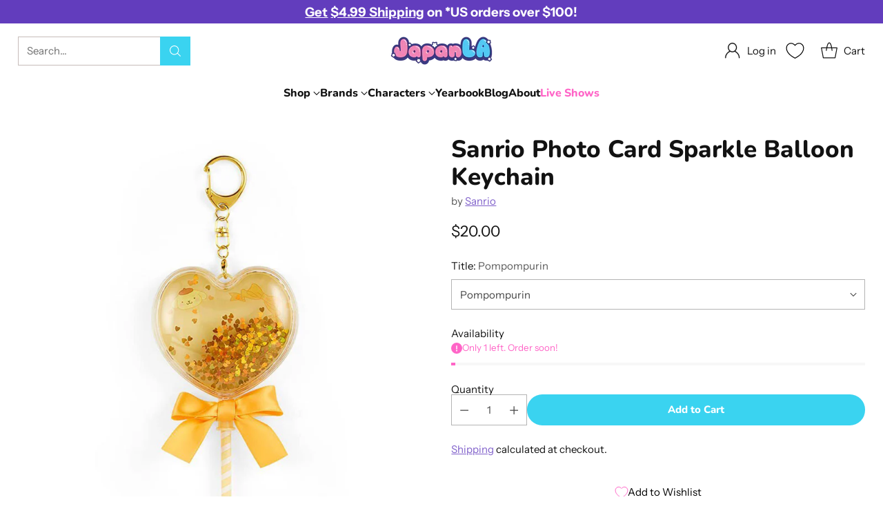

--- FILE ---
content_type: text/html; charset=utf-8
request_url: https://www.japanla.com/products/sanrio-photo-card-sparkle-balloon-keychain
body_size: 77470
content:
<!doctype html>

<!--
  ___                 ___           ___           ___
       /  /\                     /__/\         /  /\         /  /\
      /  /:/_                    \  \:\       /  /:/        /  /::\
     /  /:/ /\  ___     ___       \  \:\     /  /:/        /  /:/\:\
    /  /:/ /:/ /__/\   /  /\  ___  \  \:\   /  /:/  ___   /  /:/  \:\
   /__/:/ /:/  \  \:\ /  /:/ /__/\  \__\:\ /__/:/  /  /\ /__/:/ \__\:\
   \  \:\/:/    \  \:\  /:/  \  \:\ /  /:/ \  \:\ /  /:/ \  \:\ /  /:/
    \  \::/      \  \:\/:/    \  \:\  /:/   \  \:\  /:/   \  \:\  /:/
     \  \:\       \  \::/      \  \:\/:/     \  \:\/:/     \  \:\/:/
      \  \:\       \__\/        \  \::/       \  \::/       \  \::/
       \__\/                     \__\/         \__\/         \__\/

  --------------------------------------------------------------------
  #  Cornerstone v4.2.3
  #  Documentation: https://help.fluorescent.co/v/cornerstone
  #  Purchase: https://themes.shopify.com/themes/cornerstone/
  #  A product by Fluorescent: https://fluorescent.co/
  --------------------------------------------------------------------
-->

<html class="no-js" lang="en" style="--announcement-height: 1px;">
  <head>
	<script id="pandectes-rules">   /* PANDECTES-GDPR: DO NOT MODIFY AUTO GENERATED CODE OF THIS SCRIPT */      window.PandectesSettings = {"store":{"id":7702163,"plan":"basic","theme":"New Year New Cornerstone","primaryLocale":"en","adminMode":false,"headless":false,"storefrontRootDomain":"","checkoutRootDomain":"","storefrontAccessToken":""},"tsPublished":1767835477,"declaration":{"showPurpose":false,"showProvider":false,"declIntroText":"","showDateGenerated":true},"language":{"unpublished":[],"languageMode":"Single","fallbackLanguage":"en","languageDetection":"browser","languagesSupported":[]},"texts":{"managed":{"headerText":{"en":"We respect your privacy"},"consentText":{"en":"This website uses cookies to ensure you get the best experience."},"linkText":{"en":"Learn more"},"imprintText":{"en":"Imprint"},"googleLinkText":{"en":"Google's Privacy Terms"},"allowButtonText":{"en":"Accept"},"denyButtonText":{"en":"Decline"},"dismissButtonText":{"en":"Ok"},"leaveSiteButtonText":{"en":"Leave this site"},"preferencesButtonText":{"en":"Preferences"},"cookiePolicyText":{"en":"Cookie policy"},"preferencesPopupTitleText":{"en":"Manage consent preferences"},"preferencesPopupIntroText":{"en":"When you visit any web site, it may store or retrieve information on your browser, mostly in the form of cookies. This information might be about you, your preferences or your device and is mostly used to make the site work as you expect it to. The information does not usually directly identify you, but it can give you a more personalized web experience."},"preferencesPopupSaveButtonText":{"en":"Save preferences & exit"},"preferencesPopupCloseButtonText":{"en":"Close"},"preferencesPopupAcceptAllButtonText":{"en":"Accept all"},"preferencesPopupRejectAllButtonText":{"en":"Reject all"},"cookiesDetailsText":{"en":"Cookies details"},"preferencesPopupAlwaysAllowedText":{"en":"Always allowed"},"accessSectionParagraphText":{"en":"You have the right to be able to access your personal data at any time. This includes your account information, your order records as well as any GDPR related requests you have made so far. You have the right to request a full report of your data."},"accessSectionTitleText":{"en":"Data Portability"},"accessSectionAccountInfoActionText":{"en":"Personal data"},"accessSectionDownloadReportActionText":{"en":"Request export"},"accessSectionGDPRRequestsActionText":{"en":"Data subject requests"},"accessSectionOrdersRecordsActionText":{"en":"Orders"},"rectificationSectionParagraphText":{"en":"You have the right to request your data to be updated whenever you think it is appropriate."},"rectificationSectionTitleText":{"en":"Data Rectification"},"rectificationCommentPlaceholder":{"en":"Describe what you want to be updated"},"rectificationCommentValidationError":{"en":"Comment is required"},"rectificationSectionEditAccountActionText":{"en":"Request an update"},"erasureSectionTitleText":{"en":"Right to be Forgotten"},"erasureSectionParagraphText":{"en":"Use this option if you want to remove your personal and other data from our store. Keep in mind that this process will delete your account, so you will no longer be able to access or use it anymore."},"erasureSectionRequestDeletionActionText":{"en":"Request personal data deletion"},"consentDate":{"en":"Consent date"},"consentId":{"en":"Consent ID"},"consentSectionChangeConsentActionText":{"en":"Change consent preference"},"consentSectionConsentedText":{"en":"You consented to the cookies policy of this website on"},"consentSectionNoConsentText":{"en":"You have not consented to the cookies policy of this website."},"consentSectionTitleText":{"en":"Your cookie consent"},"consentStatus":{"en":"Consent preference"},"confirmationFailureMessage":{"en":"Your request was not verified. Please try again and if problem persists, contact store owner for assistance"},"confirmationFailureTitle":{"en":"A problem occurred"},"confirmationSuccessMessage":{"en":"We will soon get back to you as to your request."},"confirmationSuccessTitle":{"en":"Your request is verified"},"guestsSupportEmailFailureMessage":{"en":"Your request was not submitted. Please try again and if problem persists, contact store owner for assistance."},"guestsSupportEmailFailureTitle":{"en":"A problem occurred"},"guestsSupportEmailPlaceholder":{"en":"E-mail address"},"guestsSupportEmailSuccessMessage":{"en":"If you are registered as a customer of this store, you will soon receive an email with instructions on how to proceed."},"guestsSupportEmailSuccessTitle":{"en":"Thank you for your request"},"guestsSupportEmailValidationError":{"en":"Email is not valid"},"guestsSupportInfoText":{"en":"Please login with your customer account to further proceed."},"submitButton":{"en":"Submit"},"submittingButton":{"en":"Submitting..."},"cancelButton":{"en":"Cancel"},"declIntroText":{"en":"We use cookies to optimize website functionality, analyze the performance, and provide personalized experience to you. Some cookies are essential to make the website operate and function correctly. Those cookies cannot be disabled. In this window you can manage your preference of cookies."},"declName":{"en":"Name"},"declPurpose":{"en":"Purpose"},"declType":{"en":"Type"},"declRetention":{"en":"Retention"},"declProvider":{"en":"Provider"},"declFirstParty":{"en":"First-party"},"declThirdParty":{"en":"Third-party"},"declSeconds":{"en":"seconds"},"declMinutes":{"en":"minutes"},"declHours":{"en":"hours"},"declDays":{"en":"days"},"declWeeks":{"en":"week(s)"},"declMonths":{"en":"months"},"declYears":{"en":"years"},"declSession":{"en":"Session"},"declDomain":{"en":"Domain"},"declPath":{"en":"Path"}},"categories":{"strictlyNecessaryCookiesTitleText":{"en":"Strictly necessary cookies"},"strictlyNecessaryCookiesDescriptionText":{"en":"These cookies are essential in order to enable you to move around the website and use its features, such as accessing secure areas of the website. Without these cookies services you have asked for, like shopping baskets or e-billing, cannot be provided."},"functionalityCookiesTitleText":{"en":"Functionality cookies"},"functionalityCookiesDescriptionText":{"en":"These cookies allow the website to remember choices you make (such as your user name, language or the region you are in) and provide enhanced, more personal features. For instance, a website may be able to provide you with local weather reports or traffic news by storing in a cookie the region in which you are currently located. These cookies can also be used to remember changes you have made to text size, fonts and other parts of web pages that you can customise. They may also be used to provide services you have asked for such as watching a video or commenting on a blog. The information these cookies collect may be anonymised and they cannot track your browsing activity on other websites."},"performanceCookiesTitleText":{"en":"Performance cookies"},"performanceCookiesDescriptionText":{"en":"These cookies collect information about how visitors use a website, for instance which pages visitors go to most often, and if they get error messages from web pages. These cookies don’t collect information that identifies a visitor. All information these cookies collect is aggregated and therefore anonymous. It is only used to improve how a website works."},"targetingCookiesTitleText":{"en":"Targeting cookies"},"targetingCookiesDescriptionText":{"en":"These cookies are used to deliver adverts more relevant to you and your interests They are also used to limit the number of times you see an advertisement as well as help measure the effectiveness of the advertising campaign. They are usually placed by advertising networks with the website operator’s permission. They remember that you have visited a website and this information is shared with other organisations such as advertisers. Quite often targeting or advertising cookies will be linked to site functionality provided by the other organisation."},"unclassifiedCookiesTitleText":{"en":"Unclassified cookies"},"unclassifiedCookiesDescriptionText":{"en":"Unclassified cookies are cookies that we are in the process of classifying, together with the providers of individual cookies."}},"auto":{}},"library":{"previewMode":false,"fadeInTimeout":0,"defaultBlocked":0,"showLink":true,"showImprintLink":false,"showGoogleLink":false,"enabled":true,"cookie":{"expiryDays":365,"secure":true,"domain":""},"dismissOnScroll":false,"dismissOnWindowClick":false,"dismissOnTimeout":false,"palette":{"popup":{"background":"#FFFFFF","backgroundForCalculations":{"a":1,"b":255,"g":255,"r":255},"text":"#5C5C5C"},"button":{"background":"#84D6EF","backgroundForCalculations":{"a":1,"b":239,"g":214,"r":132},"text":"#FFFFFF","textForCalculation":{"a":1,"b":255,"g":255,"r":255},"border":"transparent"}},"content":{"href":"https://japan-la.myshopify.com/pages/privacy-policy","imprintHref":"/","close":"&#10005;","target":"_blank","logo":""},"window":"<div role=\"dialog\" aria-label=\"{{header}}\" aria-describedby=\"cookieconsent:desc\" id=\"cookie-consent-dialogBox\" class=\"cc-window-wrapper cc-top-wrapper\"><div class=\"pd-cookie-banner-window cc-window {{classes}}\">{{children}}</div></div>","compliance":{"info":"<div class=\"cc-compliance cc-highlight\">{{dismiss}}</div>"},"type":"info","layouts":{"basic":"{{messagelink}}{{compliance}}"},"position":"top","theme":"edgeless","revokable":false,"animateRevokable":false,"revokableReset":false,"revokableLogoUrl":"https://cdn.shopify.com/s/files/1/0770/2163/t/51/assets/pandectes-reopen-logo.png?v=1767746816","revokablePlacement":"bottom-left","revokableMarginHorizontal":15,"revokableMarginVertical":15,"static":false,"autoAttach":true,"hasTransition":true,"blacklistPage":[""],"elements":{"close":"<button aria-label=\"Close\" type=\"button\" class=\"cc-close\">{{close}}</button>","dismiss":"<button type=\"button\" class=\"cc-btn cc-btn-decision cc-dismiss\">{{dismiss}}</button>","allow":"<button type=\"button\" class=\"cc-btn cc-btn-decision cc-allow\">{{allow}}</button>","deny":"<button type=\"button\" class=\"cc-btn cc-btn-decision cc-deny\">{{deny}}</button>","preferences":"<button type=\"button\" class=\"cc-btn cc-settings\" aria-controls=\"pd-cp-preferences\" onclick=\"Pandectes.fn.openPreferences()\">{{preferences}}</button>"}},"geolocation":{"brOnly":false,"caOnly":true,"chOnly":false,"euOnly":true,"jpOnly":false,"thOnly":false,"zaOnly":false,"canadaOnly":false,"canadaLaw25":false,"canadaPipeda":false,"globalVisibility":false},"dsr":{"guestsSupport":false,"accessSectionDownloadReportAuto":false},"banner":{"resetTs":1611642428,"extraCss":"        .cc-banner-logo {max-width: 24em!important;}    @media(min-width: 768px) {.cc-window.cc-floating{max-width: 24em!important;width: 24em!important;}}    .cc-message, .pd-cookie-banner-window .cc-header, .cc-logo {text-align: left}    .cc-window-wrapper{z-index: 16777100;}    .cc-window{z-index: 16777100;font-size: 12px!important;font-family: inherit;}    .pd-cookie-banner-window .cc-header{font-size: 12px!important;font-family: inherit;}    .pd-cp-ui{font-family: inherit; background-color: #FFFFFF;color:#5C5C5C;}    button.pd-cp-btn, a.pd-cp-btn{background-color:#84D6EF;color:#FFFFFF!important;}    input + .pd-cp-preferences-slider{background-color: rgba(92, 92, 92, 0.3)}    .pd-cp-scrolling-section::-webkit-scrollbar{background-color: rgba(92, 92, 92, 0.3)}    input:checked + .pd-cp-preferences-slider{background-color: rgba(92, 92, 92, 1)}    .pd-cp-scrolling-section::-webkit-scrollbar-thumb {background-color: rgba(92, 92, 92, 1)}    .pd-cp-ui-close{color:#5C5C5C;}    .pd-cp-preferences-slider:before{background-color: #FFFFFF}    .pd-cp-title:before {border-color: #5C5C5C!important}    .pd-cp-preferences-slider{background-color:#5C5C5C}    .pd-cp-toggle{color:#5C5C5C!important}    @media(max-width:699px) {.pd-cp-ui-close-top svg {fill: #5C5C5C}}    .pd-cp-toggle:hover,.pd-cp-toggle:visited,.pd-cp-toggle:active{color:#5C5C5C!important}    .pd-cookie-banner-window {}  ","customJavascript":{},"showPoweredBy":false,"logoHeight":40,"revokableTrigger":false,"hybridStrict":false,"cookiesBlockedByDefault":"0","isActive":true,"implicitSavePreferences":false,"cookieIcon":false,"blockBots":false,"showCookiesDetails":false,"hasTransition":true,"blockingPage":false,"showOnlyLandingPage":false,"leaveSiteUrl":"https://www.google.com","linkRespectStoreLang":false},"cookies":{"0":[{"name":"secure_customer_sig","type":"http","domain":"www.japanla.com","path":"/","provider":"Shopify","firstParty":true,"retention":"1 year(s)","session":false,"expires":1,"unit":"declYears","purpose":{"en":"Used in connection with customer login."}},{"name":"keep_alive","type":"http","domain":"www.japanla.com","path":"/","provider":"Shopify","firstParty":true,"retention":"30 minute(s)","session":false,"expires":30,"unit":"declMinutes","purpose":{"en":"Used in connection with buyer localization."}},{"name":"localization","type":"http","domain":"www.japanla.com","path":"/","provider":"Shopify","firstParty":true,"retention":"1 year(s)","session":false,"expires":1,"unit":"declYears","purpose":{"en":"Shopify store localization"}},{"name":"cart_currency","type":"http","domain":"www.japanla.com","path":"/","provider":"Shopify","firstParty":true,"retention":"2 ","session":false,"expires":2,"unit":"declSession","purpose":{"en":"The cookie is necessary for the secure checkout and payment function on the website. This function is provided by shopify.com."}},{"name":"_cmp_a","type":"http","domain":".japanla.com","path":"/","provider":"Shopify","firstParty":false,"retention":"1 day(s)","session":false,"expires":1,"unit":"declDays","purpose":{"en":"Used for managing customer privacy settings."}},{"name":"shopify_pay_redirect","type":"http","domain":"www.japanla.com","path":"/","provider":"Shopify","firstParty":true,"retention":"1 hour(s)","session":false,"expires":1,"unit":"declHours","purpose":{"en":"The cookie is necessary for the secure checkout and payment function on the website. This function is provided by shopify.com."}},{"name":"_pandectes_gdpr","type":"http","domain":".www.japanla.com","path":"/","provider":"Pandectes","firstParty":true,"retention":"1 year(s)","session":false,"expires":1,"unit":"declYears","purpose":{"en":"Used for the functionality of the cookies consent banner."}},{"name":"_tracking_consent","type":"http","domain":".japanla.com","path":"/","provider":"Shopify","firstParty":false,"retention":"1 year(s)","session":false,"expires":1,"unit":"declYears","purpose":{"en":"Tracking preferences."}},{"name":"_secure_session_id","type":"http","domain":"www.japanla.com","path":"/","provider":"Shopify","firstParty":true,"retention":"1 month(s)","session":false,"expires":1,"unit":"declMonths","purpose":{"en":"Used in connection with navigation through a storefront."}},{"name":"wpm-domain-test","type":"http","domain":"com","path":"/","provider":"Shopify","firstParty":false,"retention":"Session","session":true,"expires":1,"unit":"declSeconds","purpose":{"en":"Used to test the storage of parameters about products added to the cart or payment currency"}}],"1":[{"name":"wpm-domain-test","type":"http","domain":"japanla.com","path":"/","provider":"Shopify","firstParty":false,"retention":"Session","session":true,"expires":1,"unit":"declSeconds","purpose":{"en":"Used to test the storage of parameters about products added to the cart or payment currency"}},{"name":"wpm-domain-test","type":"http","domain":"www.japanla.com","path":"/","provider":"Shopify","firstParty":true,"retention":"Session","session":true,"expires":1,"unit":"declSeconds","purpose":{"en":"Used to test the storage of parameters about products added to the cart or payment currency"}},{"name":"__cflb","type":"http","domain":"my.jst.ai","path":"/","provider":"Cloudflare","firstParty":false,"retention":"40 minute(s)","session":false,"expires":40,"unit":"declMinutes","purpose":{"en":""}},{"name":"__cflb","type":"http","domain":"aly.jst.ai","path":"/","provider":"Cloudflare","firstParty":false,"retention":"30 minute(s)","session":false,"expires":30,"unit":"declMinutes","purpose":{"en":""}}],"2":[{"name":"_shopify_y","type":"http","domain":".japanla.com","path":"/","provider":"Shopify","firstParty":false,"retention":"1 year(s)","session":false,"expires":1,"unit":"declYears","purpose":{"en":"Shopify analytics."}},{"name":"_orig_referrer","type":"http","domain":".japanla.com","path":"/","provider":"Shopify","firstParty":false,"retention":"2 ","session":false,"expires":2,"unit":"declSession","purpose":{"en":"Tracks landing pages."}},{"name":"_landing_page","type":"http","domain":".japanla.com","path":"/","provider":"Shopify","firstParty":false,"retention":"2 ","session":false,"expires":2,"unit":"declSession","purpose":{"en":"Tracks landing pages."}},{"name":"_shopify_sa_t","type":"http","domain":".japanla.com","path":"/","provider":"Shopify","firstParty":false,"retention":"30 minute(s)","session":false,"expires":30,"unit":"declMinutes","purpose":{"en":"Shopify analytics relating to marketing & referrals."}},{"name":"_shopify_sa_p","type":"http","domain":".japanla.com","path":"/","provider":"Shopify","firstParty":false,"retention":"30 minute(s)","session":false,"expires":30,"unit":"declMinutes","purpose":{"en":"Shopify analytics relating to marketing & referrals."}},{"name":"_ga","type":"http","domain":".japanla.com","path":"/","provider":"Google","firstParty":false,"retention":"1 year(s)","session":false,"expires":1,"unit":"declYears","purpose":{"en":"Cookie is set by Google Analytics with unknown functionality"}},{"name":"_gid","type":"http","domain":".japanla.com","path":"/","provider":"Google","firstParty":false,"retention":"1 day(s)","session":false,"expires":1,"unit":"declDays","purpose":{"en":"Cookie is placed by Google Analytics to count and track pageviews."}},{"name":"_shopify_s","type":"http","domain":".japanla.com","path":"/","provider":"Shopify","firstParty":false,"retention":"30 minute(s)","session":false,"expires":30,"unit":"declMinutes","purpose":{"en":"Shopify analytics."}},{"name":"_gat","type":"http","domain":".japanla.com","path":"/","provider":"Google","firstParty":false,"retention":"1 minute(s)","session":false,"expires":1,"unit":"declMinutes","purpose":{"en":"Cookie is placed by Google Analytics to filter requests from bots."}},{"name":"_shopify_s","type":"http","domain":"com","path":"/","provider":"Shopify","firstParty":false,"retention":"Session","session":true,"expires":1,"unit":"declSeconds","purpose":{"en":"Shopify analytics."}},{"name":"_ga_M1CLL7S9KX","type":"http","domain":".japanla.com","path":"/","provider":"Google","firstParty":false,"retention":"1 year(s)","session":false,"expires":1,"unit":"declYears","purpose":{"en":""}}],"4":[{"name":"_fbp","type":"http","domain":".japanla.com","path":"/","provider":"Facebook","firstParty":false,"retention":"3 month(s)","session":false,"expires":3,"unit":"declMonths","purpose":{"en":"Cookie is placed by Facebook to track visits across websites."}}],"8":[{"name":"_ju_dm","type":"http","domain":".japanla.com","path":"/","provider":"Unknown","firstParty":false,"retention":"1 day(s)","session":false,"expires":1,"unit":"declDays","purpose":{"en":""}},{"name":"_ju_dn","type":"http","domain":".japanla.com","path":"/","provider":"Unknown","firstParty":false,"retention":"1 month(s)","session":false,"expires":1,"unit":"declMonths","purpose":{"en":""}},{"name":"_ju_v","type":"http","domain":"www.japanla.com","path":"/","provider":"Unknown","firstParty":true,"retention":"29 minute(s)","session":false,"expires":29,"unit":"declMinutes","purpose":{"en":""}},{"name":"_ju_dc","type":"http","domain":".japanla.com","path":"/","provider":"Unknown","firstParty":false,"retention":"1 year(s)","session":false,"expires":1,"unit":"declYears","purpose":{"en":""}},{"name":"_ju_pn","type":"http","domain":".japanla.com","path":"/","provider":"Unknown","firstParty":false,"retention":"30 minute(s)","session":false,"expires":30,"unit":"declMinutes","purpose":{"en":""}}]},"blocker":{"isActive":false,"googleConsentMode":{"id":"","analyticsId":"","adwordsId":"","isActive":false,"adStorageCategory":4,"analyticsStorageCategory":2,"personalizationStorageCategory":1,"functionalityStorageCategory":1,"customEvent":false,"securityStorageCategory":0,"redactData":true,"urlPassthrough":false,"dataLayerProperty":"dataLayer","waitForUpdate":2000},"facebookPixel":{"id":"","isActive":false,"ldu":false},"microsoft":{},"rakuten":{"isActive":false,"cmp":false,"ccpa":false},"klaviyoIsActive":false,"gpcIsActive":false,"clarity":{},"defaultBlocked":0,"patterns":{"whiteList":[],"blackList":{"1":[],"2":[],"4":[],"8":[]},"iframesWhiteList":[],"iframesBlackList":{"1":[],"2":[],"4":[],"8":[]},"beaconsWhiteList":[],"beaconsBlackList":{"1":[],"2":[],"4":[],"8":[]}}}}      !function(){"use strict";window.PandectesRules=window.PandectesRules||{},window.PandectesRules.manualBlacklist={1:[],2:[],4:[]},window.PandectesRules.blacklistedIFrames={1:[],2:[],4:[]},window.PandectesRules.blacklistedCss={1:[],2:[],4:[]},window.PandectesRules.blacklistedBeacons={1:[],2:[],4:[]};const e="javascript/blocked",t=["US-CA","US-VA","US-CT","US-UT","US-CO","US-MT","US-TX","US-OR","US-IA","US-NE","US-NH","US-DE","US-NJ","US-TN","US-MN"],n=["AT","BE","BG","HR","CY","CZ","DK","EE","FI","FR","DE","GR","HU","IE","IT","LV","LT","LU","MT","NL","PL","PT","RO","SK","SI","ES","SE","GB","LI","NO","IS"];function a(e){return new RegExp(e.replace(/[/\\.+?$()]/g,"\\$&").replace("*","(.*)"))}const o=(e,t="log")=>{new URLSearchParams(window.location.search).get("log")&&console[t](`PandectesRules: ${e}`)};function s(e){const t=document.createElement("script");t.async=!0,t.src=e,document.head.appendChild(t)}const r=window.PandectesRulesSettings||window.PandectesSettings,i=function(){if(void 0!==window.dataLayer&&Array.isArray(window.dataLayer)){if(window.dataLayer.some((e=>"pandectes_full_scan"===e.event)))return!0}return!1}(),c=((e="_pandectes_gdpr")=>{const t=("; "+document.cookie).split("; "+e+"=");let n;if(t.length<2)n={};else{const e=t.pop().split(";");n=window.atob(e.shift())}const a=(e=>{try{return JSON.parse(e)}catch(e){return!1}})(n);return!1!==a?a:n})(),{banner:{isActive:d},blocker:{defaultBlocked:l,patterns:u}}=r,g=c&&null!==c.preferences&&void 0!==c.preferences?c.preferences:null,p=i?0:d?null===g?l:g:0,f={1:!(1&p),2:!(2&p),4:!(4&p)},{blackList:h,whiteList:w,iframesBlackList:y,iframesWhiteList:m,beaconsBlackList:b,beaconsWhiteList:_}=u,k={blackList:[],whiteList:[],iframesBlackList:{1:[],2:[],4:[],8:[]},iframesWhiteList:[],beaconsBlackList:{1:[],2:[],4:[],8:[]},beaconsWhiteList:[]};[1,2,4].map((e=>{f[e]||(k.blackList.push(...h[e].length?h[e].map(a):[]),k.iframesBlackList[e]=y[e].length?y[e].map(a):[],k.beaconsBlackList[e]=b[e].length?b[e].map(a):[])})),k.whiteList=w.length?w.map(a):[],k.iframesWhiteList=m.length?m.map(a):[],k.beaconsWhiteList=_.length?_.map(a):[];const v={scripts:[],iframes:{1:[],2:[],4:[]},beacons:{1:[],2:[],4:[]},css:{1:[],2:[],4:[]}},L=(t,n)=>t&&(!n||n!==e)&&(!k.blackList||k.blackList.some((e=>e.test(t))))&&(!k.whiteList||k.whiteList.every((e=>!e.test(t)))),S=(e,t)=>{const n=k.iframesBlackList[t],a=k.iframesWhiteList;return e&&(!n||n.some((t=>t.test(e))))&&(!a||a.every((t=>!t.test(e))))},C=(e,t)=>{const n=k.beaconsBlackList[t],a=k.beaconsWhiteList;return e&&(!n||n.some((t=>t.test(e))))&&(!a||a.every((t=>!t.test(e))))},A=new MutationObserver((e=>{for(let t=0;t<e.length;t++){const{addedNodes:n}=e[t];for(let e=0;e<n.length;e++){const t=n[e],a=t.dataset&&t.dataset.cookiecategory;if(1===t.nodeType&&"LINK"===t.tagName){const e=t.dataset&&t.dataset.href;if(e&&a)switch(a){case"functionality":case"C0001":v.css[1].push(e);break;case"performance":case"C0002":v.css[2].push(e);break;case"targeting":case"C0003":v.css[4].push(e)}}}}}));var P=new MutationObserver((t=>{for(let n=0;n<t.length;n++){const{addedNodes:a}=t[n];for(let t=0;t<a.length;t++){const n=a[t],s=n.src||n.dataset&&n.dataset.src,r=n.dataset&&n.dataset.cookiecategory;if(1===n.nodeType&&"IFRAME"===n.tagName){if(s){let e=!1;S(s,1)||"functionality"===r||"C0001"===r?(e=!0,v.iframes[1].push(s)):S(s,2)||"performance"===r||"C0002"===r?(e=!0,v.iframes[2].push(s)):(S(s,4)||"targeting"===r||"C0003"===r)&&(e=!0,v.iframes[4].push(s)),e&&(n.removeAttribute("src"),n.setAttribute("data-src",s))}}else if(1===n.nodeType&&"IMG"===n.tagName){if(s){let e=!1;C(s,1)?(e=!0,v.beacons[1].push(s)):C(s,2)?(e=!0,v.beacons[2].push(s)):C(s,4)&&(e=!0,v.beacons[4].push(s)),e&&(n.removeAttribute("src"),n.setAttribute("data-src",s))}}else if(1===n.nodeType&&"SCRIPT"===n.tagName){const t=n.type;let a=!1;if(L(s,t)?(o(`rule blocked: ${s}`),a=!0):s&&r?o(`manually blocked @ ${r}: ${s}`):r&&o(`manually blocked @ ${r}: inline code`),a){v.scripts.push([n,t]),n.type=e;const a=function(t){n.getAttribute("type")===e&&t.preventDefault(),n.removeEventListener("beforescriptexecute",a)};n.addEventListener("beforescriptexecute",a),n.parentElement&&n.parentElement.removeChild(n)}}}}}));const $=document.createElement,E={src:Object.getOwnPropertyDescriptor(HTMLScriptElement.prototype,"src"),type:Object.getOwnPropertyDescriptor(HTMLScriptElement.prototype,"type")};window.PandectesRules.unblockCss=e=>{const t=v.css[e]||[];t.length&&o(`Unblocking CSS for ${e}`),t.forEach((e=>{const t=document.querySelector(`link[data-href^="${e}"]`);t.removeAttribute("data-href"),t.href=e})),v.css[e]=[]},window.PandectesRules.unblockIFrames=e=>{const t=v.iframes[e]||[];t.length&&o(`Unblocking IFrames for ${e}`),k.iframesBlackList[e]=[],t.forEach((e=>{const t=document.querySelector(`iframe[data-src^="${e}"]`);t.removeAttribute("data-src"),t.src=e})),v.iframes[e]=[]},window.PandectesRules.unblockBeacons=e=>{const t=v.beacons[e]||[];t.length&&o(`Unblocking Beacons for ${e}`),k.beaconsBlackList[e]=[],t.forEach((e=>{const t=document.querySelector(`img[data-src^="${e}"]`);t.removeAttribute("data-src"),t.src=e})),v.beacons[e]=[]},window.PandectesRules.unblockInlineScripts=function(e){const t=1===e?"functionality":2===e?"performance":"targeting",n=document.querySelectorAll(`script[type="javascript/blocked"][data-cookiecategory="${t}"]`);o(`unblockInlineScripts: ${n.length} in ${t}`),n.forEach((function(e){const t=document.createElement("script");t.type="text/javascript",e.hasAttribute("src")?t.src=e.getAttribute("src"):t.textContent=e.textContent,document.head.appendChild(t),e.parentNode.removeChild(e)}))},window.PandectesRules.unblockInlineCss=function(e){const t=1===e?"functionality":2===e?"performance":"targeting",n=document.querySelectorAll(`link[data-cookiecategory="${t}"]`);o(`unblockInlineCss: ${n.length} in ${t}`),n.forEach((function(e){e.href=e.getAttribute("data-href")}))},window.PandectesRules.unblock=function(e){e.length<1?(k.blackList=[],k.whiteList=[],k.iframesBlackList=[],k.iframesWhiteList=[]):(k.blackList&&(k.blackList=k.blackList.filter((t=>e.every((e=>"string"==typeof e?!t.test(e):e instanceof RegExp?t.toString()!==e.toString():void 0))))),k.whiteList&&(k.whiteList=[...k.whiteList,...e.map((e=>{if("string"==typeof e){const t=".*"+a(e)+".*";if(k.whiteList.every((e=>e.toString()!==t.toString())))return new RegExp(t)}else if(e instanceof RegExp&&k.whiteList.every((t=>t.toString()!==e.toString())))return e;return null})).filter(Boolean)]));let t=0;[...v.scripts].forEach((([e,n],a)=>{if(function(e){const t=e.getAttribute("src");return k.blackList&&k.blackList.every((e=>!e.test(t)))||k.whiteList&&k.whiteList.some((e=>e.test(t)))}(e)){const o=document.createElement("script");for(let t=0;t<e.attributes.length;t++){let n=e.attributes[t];"src"!==n.name&&"type"!==n.name&&o.setAttribute(n.name,e.attributes[t].value)}o.setAttribute("src",e.src),o.setAttribute("type",n||"application/javascript"),document.head.appendChild(o),v.scripts.splice(a-t,1),t++}})),0==k.blackList.length&&0===k.iframesBlackList[1].length&&0===k.iframesBlackList[2].length&&0===k.iframesBlackList[4].length&&0===k.beaconsBlackList[1].length&&0===k.beaconsBlackList[2].length&&0===k.beaconsBlackList[4].length&&(o("Disconnecting observers"),P.disconnect(),A.disconnect())};const{store:{adminMode:T,headless:B,storefrontRootDomain:R,checkoutRootDomain:I,storefrontAccessToken:O},banner:{isActive:N},blocker:U}=r,{defaultBlocked:D}=U;N&&function(e){if(window.Shopify&&window.Shopify.customerPrivacy)return void e();let t=null;window.Shopify&&window.Shopify.loadFeatures&&window.Shopify.trackingConsent?e():t=setInterval((()=>{window.Shopify&&window.Shopify.loadFeatures&&(clearInterval(t),window.Shopify.loadFeatures([{name:"consent-tracking-api",version:"0.1"}],(t=>{t?o("Shopify.customerPrivacy API - failed to load"):(o(`shouldShowBanner() -> ${window.Shopify.trackingConsent.shouldShowBanner()} | saleOfDataRegion() -> ${window.Shopify.trackingConsent.saleOfDataRegion()}`),e())})))}),10)}((()=>{!function(){const e=window.Shopify.trackingConsent;if(!1!==e.shouldShowBanner()||null!==g||7!==D)try{const t=T&&!(window.Shopify&&window.Shopify.AdminBarInjector);let n={preferences:!(1&p)||i||t,analytics:!(2&p)||i||t,marketing:!(4&p)||i||t};B&&(n.headlessStorefront=!0,n.storefrontRootDomain=R?.length?R:window.location.hostname,n.checkoutRootDomain=I?.length?I:`checkout.${window.location.hostname}`,n.storefrontAccessToken=O?.length?O:""),e.firstPartyMarketingAllowed()===n.marketing&&e.analyticsProcessingAllowed()===n.analytics&&e.preferencesProcessingAllowed()===n.preferences||e.setTrackingConsent(n,(function(e){e&&e.error?o("Shopify.customerPrivacy API - failed to setTrackingConsent"):o(`setTrackingConsent(${JSON.stringify(n)})`)}))}catch(e){o("Shopify.customerPrivacy API - exception")}}(),function(){if(B){const e=window.Shopify.trackingConsent,t=e.currentVisitorConsent();if(navigator.globalPrivacyControl&&""===t.sale_of_data){const t={sale_of_data:!1,headlessStorefront:!0};t.storefrontRootDomain=R?.length?R:window.location.hostname,t.checkoutRootDomain=I?.length?I:`checkout.${window.location.hostname}`,t.storefrontAccessToken=O?.length?O:"",e.setTrackingConsent(t,(function(e){e&&e.error?o(`Shopify.customerPrivacy API - failed to setTrackingConsent({${JSON.stringify(t)})`):o(`setTrackingConsent(${JSON.stringify(t)})`)}))}}}()}));const M="[Pandectes :: Google Consent Mode debug]:";function j(...e){const t=e[0],n=e[1],a=e[2];if("consent"!==t)return"config"===t?"config":void 0;const{ad_storage:o,ad_user_data:s,ad_personalization:r,functionality_storage:i,analytics_storage:c,personalization_storage:d,security_storage:l}=a,u={Command:t,Mode:n,ad_storage:o,ad_user_data:s,ad_personalization:r,functionality_storage:i,analytics_storage:c,personalization_storage:d,security_storage:l};return console.table(u),"default"===n&&("denied"===o&&"denied"===s&&"denied"===r&&"denied"===i&&"denied"===c&&"denied"===d||console.warn(`${M} all types in a "default" command should be set to "denied" except for security_storage that should be set to "granted"`)),n}let z=!1,x=!1;function q(e){e&&("default"===e?(z=!0,x&&console.warn(`${M} "default" command was sent but there was already an "update" command before it.`)):"update"===e?(x=!0,z||console.warn(`${M} "update" command was sent but there was no "default" command before it.`)):"config"===e&&(z||console.warn(`${M} a tag read consent state before a "default" command was sent.`)))}const{banner:{isActive:F,hybridStrict:W},geolocation:{caOnly:H=!1,euOnly:G=!1,brOnly:J=!1,jpOnly:V=!1,thOnly:K=!1,chOnly:Z=!1,zaOnly:Y=!1,canadaOnly:X=!1,globalVisibility:Q=!0},blocker:{defaultBlocked:ee=7,googleConsentMode:{isActive:te,onlyGtm:ne=!1,id:ae="",analyticsId:oe="",adwordsId:se="",redactData:re,urlPassthrough:ie,adStorageCategory:ce,analyticsStorageCategory:de,functionalityStorageCategory:le,personalizationStorageCategory:ue,securityStorageCategory:ge,dataLayerProperty:pe="dataLayer",waitForUpdate:fe=0,useNativeChannel:he=!1,debugMode:we=!1}}}=r;function ye(){window[pe].push(arguments)}window[pe]=window[pe]||[];const me={hasInitialized:!1,useNativeChannel:!1,ads_data_redaction:!1,url_passthrough:!1,data_layer_property:"dataLayer",storage:{ad_storage:"granted",ad_user_data:"granted",ad_personalization:"granted",analytics_storage:"granted",functionality_storage:"granted",personalization_storage:"granted",security_storage:"granted"}};if(F&&te)if(we&&(be=pe||"dataLayer",window[be].forEach((e=>{q(j(...e))})),window[be].push=function(...e){return q(j(...e[0])),Array.prototype.push.apply(this,e)}),ne){const e="https://www.googletagmanager.com";if(ae.length){const t=ae.split(",");window[me.data_layer_property].push({"gtm.start":(new Date).getTime(),event:"gtm.js"});for(let n=0;n<t.length;n++){const a="dataLayer"!==me.data_layer_property?`&l=${me.data_layer_property}`:"";s(`${e}/gtm.js?id=${t[n].trim()}${a}`)}}}else{const e=0===(ee&ce)?"granted":"denied",a=0===(ee&de)?"granted":"denied",o=0===(ee&le)?"granted":"denied",r=0===(ee&ue)?"granted":"denied",i=0===(ee&ge)?"granted":"denied";me.hasInitialized=!0,me.useNativeChannel=he,me.url_passthrough=ie,me.ads_data_redaction="denied"===e&&re,me.storage.ad_storage=e,me.storage.ad_user_data=e,me.storage.ad_personalization=e,me.storage.analytics_storage=a,me.storage.functionality_storage=o,me.storage.personalization_storage=r,me.storage.security_storage=i,me.data_layer_property=pe||"dataLayer",ye("set","developer_id.dMTZkMj",!0),me.ads_data_redaction&&ye("set","ads_data_redaction",me.ads_data_redaction),me.url_passthrough&&ye("set","url_passthrough",me.url_passthrough),function(){const e=p!==ee?{wait_for_update:fe||500}:fe?{wait_for_update:fe}:{};Q&&!W?ye("consent","default",{...me.storage,...e}):(ye("consent","default",{...me.storage,...e,region:[...G||W?n:[],...H&&!W?t:[],...J&&!W?["BR"]:[],...V&&!W?["JP"]:[],...!1===X||W?[]:["CA"],...K&&!W?["TH"]:[],...Z&&!W?["CH"]:[],...Y&&!W?["ZA"]:[]]}),ye("consent","default",{ad_storage:"granted",ad_user_data:"granted",ad_personalization:"granted",analytics_storage:"granted",functionality_storage:"granted",personalization_storage:"granted",security_storage:"granted",...e}));if(null!==g){const e=0===(p&ce)?"granted":"denied",t=0===(p&de)?"granted":"denied",n=0===(p&le)?"granted":"denied",a=0===(p&ue)?"granted":"denied",o=0===(p&ge)?"granted":"denied";me.storage.ad_storage=e,me.storage.ad_user_data=e,me.storage.ad_personalization=e,me.storage.analytics_storage=t,me.storage.functionality_storage=n,me.storage.personalization_storage=a,me.storage.security_storage=o,ye("consent","update",me.storage)}ye("js",new Date);const a="https://www.googletagmanager.com";if(ae.length){const e=ae.split(",");window[me.data_layer_property].push({"gtm.start":(new Date).getTime(),event:"gtm.js"});for(let t=0;t<e.length;t++){const n="dataLayer"!==me.data_layer_property?`&l=${me.data_layer_property}`:"";s(`${a}/gtm.js?id=${e[t].trim()}${n}`)}}if(oe.length){const e=oe.split(",");for(let t=0;t<e.length;t++){const n=e[t].trim();n.length&&(s(`${a}/gtag/js?id=${n}`),ye("config",n,{send_page_view:!1}))}}if(se.length){const e=se.split(",");for(let t=0;t<e.length;t++){const n=e[t].trim();n.length&&(s(`${a}/gtag/js?id=${n}`),ye("config",n,{allow_enhanced_conversions:!0}))}}}()}var be;const{blocker:{klaviyoIsActive:_e,googleConsentMode:{adStorageCategory:ke}}}=r;_e&&window.addEventListener("PandectesEvent_OnConsent",(function(e){const{preferences:t}=e.detail;if(null!=t){const e=0===(t&ke)?"granted":"denied";void 0!==window.klaviyo&&window.klaviyo.isIdentified()&&window.klaviyo.push(["identify",{ad_personalization:e,ad_user_data:e}])}}));const{banner:{revokableTrigger:ve}}=r;ve&&(window.onload=async()=>{for await(let e of((e,t=1e3,n=1e4)=>{const a=new WeakMap;return{async*[Symbol.asyncIterator](){const o=Date.now();for(;Date.now()-o<n;){const n=document.querySelectorAll(e);for(const e of n)a.has(e)||(a.set(e,!0),yield e);await new Promise((e=>setTimeout(e,t)))}}}})('a[href*="#reopenBanner"]'))e.onclick=e=>{e.preventDefault(),window.Pandectes.fn.revokeConsent()}});const{banner:{isActive:Le},blocker:{defaultBlocked:Se=7,microsoft:{isActive:Ce,uetTags:Ae,dataLayerProperty:Pe="uetq"}={isActive:!1,uetTags:"",dataLayerProperty:"uetq"},clarity:{isActive:$e,id:Ee}={isActive:!1,id:""}}}=r,Te={hasInitialized:!1,data_layer_property:"uetq",storage:{ad_storage:"granted"}};if(Le&&Ce){if(function(e,t,n){const a=new Date;a.setTime(a.getTime()+24*n*60*60*1e3);const o="expires="+a.toUTCString();document.cookie=`${e}=${t}; ${o}; path=/; secure; samesite=strict`}("_uetmsdns","0",365),Ae.length){const e=Ae.split(",");for(let t=0;t<e.length;t++)e[t].trim().length&&Me(e[t])}const e=4&Se?"denied":"granted";if(Te.hasInitialized=!0,Te.storage.ad_storage=e,window[Pe]=window[Pe]||[],window[Pe].push("consent","default",Te.storage),null!==g){const e=4&p?"denied":"granted";Te.storage.ad_storage=e,window[Pe].push("consent","update",Te.storage)}window.addEventListener("PandectesEvent_OnConsent",(e=>{["new","revoke"].includes(e.detail?.consentType)&&(4&e.detail?.preferences?window[Pe].push("consent","update",{ad_storage:"denied"}):window[Pe].push("consent","update",{ad_storage:"granted"}))}))}var Be,Re,Ie,Oe,Ne,Ue,De;function Me(e){const t=document.createElement("script");t.type="text/javascript",t.async=!0,t.src="//bat.bing.com/bat.js",t.onload=function(){const t={ti:e,cookieFlags:"SameSite=None;Secure"};t.q=window[Pe],window[Pe]=new UET(t),window[Pe].push("pageLoad")},document.head.appendChild(t)}$e&&Le&&(Ee.length&&(Be=window,Re=document,Oe="script",Ne=Ee,Be[Ie="clarity"]=Be[Ie]||function(){(Be[Ie].q=Be[Ie].q||[]).push(arguments)},(Ue=Re.createElement(Oe)).async=1,Ue.src="https://www.clarity.ms/tag/"+Ne,(De=Re.getElementsByTagName(Oe)[0]).parentNode.insertBefore(Ue,De)),window.addEventListener("PandectesEvent_OnConsent",(e=>{["new","revoke"].includes(e.detail?.consentType)&&"function"==typeof window.clarity&&(2&e.detail?.preferences?window.clarity("consent",!1):window.clarity("consent"))}))),window.PandectesRules.gcm=me;const{banner:{isActive:je},blocker:{isActive:ze}}=r;o(`Prefs: ${p} | Banner: ${je?"on":"off"} | Blocker: ${ze?"on":"off"}`);const xe=null===g&&/\/checkouts\//.test(window.location.pathname);0!==p&&!1===i&&ze&&!xe&&(o("Blocker will execute"),document.createElement=function(...t){if("script"!==t[0].toLowerCase())return $.bind?$.bind(document)(...t):$;const n=$.bind(document)(...t);try{Object.defineProperties(n,{src:{...E.src,set(t){L(t,n.type)&&E.type.set.call(this,e),E.src.set.call(this,t)}},type:{...E.type,get(){const t=E.type.get.call(this);return t===e||L(this.src,t)?null:t},set(t){const a=L(n.src,n.type)?e:t;E.type.set.call(this,a)}}}),n.setAttribute=function(t,a){if("type"===t){const t=L(n.src,n.type)?e:a;E.type.set.call(n,t)}else"src"===t?(L(a,n.type)&&E.type.set.call(n,e),E.src.set.call(n,a)):HTMLScriptElement.prototype.setAttribute.call(n,t,a)}}catch(e){console.warn("Yett: unable to prevent script execution for script src ",n.src,".\n",'A likely cause would be because you are using a third-party browser extension that monkey patches the "document.createElement" function.')}return n},P.observe(document.documentElement,{childList:!0,subtree:!0}),A.observe(document.documentElement,{childList:!0,subtree:!0}))}();
</script>
	
    <meta charset="UTF-8">
    <meta http-equiv="X-UA-Compatible" content="IE=edge,chrome=1">
    <meta name="viewport" content="width=device-width,initial-scale=1">
    




  <meta name="description" content="These Sanrio Photo Card Keychains are in the shape of heart balloons! Each one is themed around a Sanrio Character and is filled with colored glitter that can be shaked. There is a slot inside to put a photo card, and a claw clasp at the top to put this keychain on any daily bag or purse. Make your moments all the more">



    <link rel="canonical" href="https://www.japanla.com/products/sanrio-photo-card-sparkle-balloon-keychain">
    <link rel="preconnect" href="https://cdn.shopify.com" crossorigin><link rel="shortcut icon" href="//www.japanla.com/cdn/shop/files/jlalogofavicon.png?crop=center&height=32&v=1715639793&width=32" type="image/png"><title>Sanrio Photo Card Sparkle Balloon Keychain
&ndash; JapanLA</title>

    





  
  
  
  
  




<meta property="og:url" content="https://www.japanla.com/products/sanrio-photo-card-sparkle-balloon-keychain">
<meta property="og:site_name" content="JapanLA">
<meta property="og:type" content="product">
<meta property="og:title" content="Sanrio Photo Card Sparkle Balloon Keychain">
<meta property="og:description" content="These Sanrio Photo Card Keychains are in the shape of heart balloons! Each one is themed around a Sanrio Character and is filled with colored glitter that can be shaked. There is a slot inside to put a photo card, and a claw clasp at the top to put this keychain on any daily bag or purse. Make your moments all the more">
<meta property="og:image" content="http://www.japanla.com/cdn/shop/files/hg_be2e35b9-1e34-4c1b-ad0a-1679e9fb160c.jpg?v=1688143491&width=1024">
<meta property="og:image:secure_url" content="https://www.japanla.com/cdn/shop/files/hg_be2e35b9-1e34-4c1b-ad0a-1679e9fb160c.jpg?v=1688143491&width=1024">
<meta property="og:price:amount" content="20.00">
<meta property="og:price:currency" content="USD">

<meta name="twitter:title" content="Sanrio Photo Card Sparkle Balloon Keychain">
<meta name="twitter:description" content="These Sanrio Photo Card Keychains are in the shape of heart balloons! Each one is themed around a Sanrio Character and is filled with colored glitter that can be shaked. There is a slot inside to put a photo card, and a claw clasp at the top to put this keychain on any daily bag or purse. Make your moments all the more">
<meta name="twitter:card" content="summary_large_image">
<meta name="twitter:image" content="https://www.japanla.com/cdn/shop/files/hg_be2e35b9-1e34-4c1b-ad0a-1679e9fb160c.jpg?v=1688143491&width=1024">
<meta name="twitter:image:width" content="480">
<meta name="twitter:image:height" content="480">


    <script>
  console.log('Cornerstone v4.2.3 by Fluorescent');

  document.documentElement.className = document.documentElement.className.replace('no-js', '');

  if (window.matchMedia(`(prefers-reduced-motion: reduce)`) === true || window.matchMedia(`(prefers-reduced-motion: reduce)`).matches === true) {
    document.documentElement.classList.add('prefers-reduced-motion');
  } else {
    document.documentElement.classList.add('do-anim');
  }

  window.theme = {
    version: 'v4.2.3',
    themeName: 'Cornerstone',
    moneyFormat: "${{amount}}",
    coreData: {
      n: "Cornerstone",
      v: "v4.2.3",
    },
    strings: {
      name: "JapanLA",
      accessibility: {
        play_video: "Play",
        pause_video: "Pause",
        range_lower: "Lower",
        range_upper: "Upper",
        carousel_select:  "Move carousel to slide {{ number }}"
      },
      product: {
        no_shipping_rates: "Shipping rate unavailable",
        country_placeholder: "Country\/Region",
        review: "Write a review"
      },
      products: {
        product: {
          unavailable: "Unavailable",
          unitPrice: "Unit price",
          unitPriceSeparator: "per",
          sku: "SKU"
        }
      },
      cart: {
        editCartNote: "Edit order notes",
        addCartNote: "Add order notes",
        quantityError: "You have the maximum number of this product in your cart"
      },
      pagination: {
        viewing: "You\u0026#39;re viewing {{ of }} of {{ total }}",
        products: "products",
        results: "results"
      }
    },
    routes: {
      root: "/",
      cart: {
        base: "/cart",
        add: "/cart/add",
        change: "/cart/change",
        update: "/cart/update",
        clear: "/cart/clear",
        // Manual routes until Shopify adds support
        shipping: "/cart/shipping_rates"
      },
      // Manual routes until Shopify adds support
      products: "/products",
      productRecommendations: "/recommendations/products",
      predictive_search_url: '/search/suggest',
      search_url: '/search'
    },
    icons: {
      chevron: "\u003cspan class=\"icon icon-chevron \" style=\"\"\u003e\n  \u003csvg viewBox=\"0 0 24 24\" fill=\"none\" xmlns=\"http:\/\/www.w3.org\/2000\/svg\"\u003e\u003cpath d=\"M1.875 7.438 12 17.563 22.125 7.438\" stroke=\"currentColor\" stroke-width=\"2\"\/\u003e\u003c\/svg\u003e\n\u003c\/span\u003e\n\n",
      close: "\u003cspan class=\"icon icon-close \" style=\"\"\u003e\n  \u003csvg viewBox=\"0 0 24 24\" fill=\"none\" xmlns=\"http:\/\/www.w3.org\/2000\/svg\"\u003e\u003cpath d=\"M2.66 1.34 2 .68.68 2l.66.66 1.32-1.32zm18.68 21.32.66.66L23.32 22l-.66-.66-1.32 1.32zm1.32-20 .66-.66L22 .68l-.66.66 1.32 1.32zM1.34 21.34.68 22 2 23.32l.66-.66-1.32-1.32zm0-18.68 10 10 1.32-1.32-10-10-1.32 1.32zm11.32 10 10-10-1.32-1.32-10 10 1.32 1.32zm-1.32-1.32-10 10 1.32 1.32 10-10-1.32-1.32zm0 1.32 10 10 1.32-1.32-10-10-1.32 1.32z\" fill=\"currentColor\"\/\u003e\u003c\/svg\u003e\n\u003c\/span\u003e\n\n",
      zoom: "\u003cspan class=\"icon icon-zoom \" style=\"\"\u003e\n  \u003csvg viewBox=\"0 0 24 24\" fill=\"none\" xmlns=\"http:\/\/www.w3.org\/2000\/svg\"\u003e\u003cpath d=\"M10.3,19.71c5.21,0,9.44-4.23,9.44-9.44S15.51,.83,10.3,.83,.86,5.05,.86,10.27s4.23,9.44,9.44,9.44Z\" fill=\"none\" stroke=\"currentColor\" stroke-linecap=\"round\" stroke-miterlimit=\"10\" stroke-width=\"1.63\"\/\u003e\n          \u003cpath d=\"M5.05,10.27H15.54\" fill=\"none\" stroke=\"currentColor\" stroke-miterlimit=\"10\" stroke-width=\"1.63\"\/\u003e\n          \u003cpath class=\"cross-up\" d=\"M10.3,5.02V15.51\" fill=\"none\" stroke=\"currentColor\" stroke-miterlimit=\"10\" stroke-width=\"1.63\"\/\u003e\n          \u003cpath d=\"M16.92,16.9l6.49,6.49\" fill=\"none\" stroke=\"currentColor\" stroke-miterlimit=\"10\" stroke-width=\"1.63\"\/\u003e\u003c\/svg\u003e\n\u003c\/span\u003e\n\n  \u003cspan class=\"zoom-icon__text zoom-in fs-body-75\"\u003eZoom in\u003c\/span\u003e\n  \u003cspan class=\"zoom-icon__text zoom-out fs-body-75\"\u003eZoom out\u003c\/span\u003e"
    }
  }

  window.theme.searchableFields = "product_type,title,variants.title,vendor";

  
    window.theme.allCountryOptionTags = "\u003coption value=\"United States\" data-provinces=\"[[\u0026quot;Alabama\u0026quot;,\u0026quot;Alabama\u0026quot;],[\u0026quot;Alaska\u0026quot;,\u0026quot;Alaska\u0026quot;],[\u0026quot;American Samoa\u0026quot;,\u0026quot;American Samoa\u0026quot;],[\u0026quot;Arizona\u0026quot;,\u0026quot;Arizona\u0026quot;],[\u0026quot;Arkansas\u0026quot;,\u0026quot;Arkansas\u0026quot;],[\u0026quot;Armed Forces Americas\u0026quot;,\u0026quot;Armed Forces Americas\u0026quot;],[\u0026quot;Armed Forces Europe\u0026quot;,\u0026quot;Armed Forces Europe\u0026quot;],[\u0026quot;Armed Forces Pacific\u0026quot;,\u0026quot;Armed Forces Pacific\u0026quot;],[\u0026quot;California\u0026quot;,\u0026quot;California\u0026quot;],[\u0026quot;Colorado\u0026quot;,\u0026quot;Colorado\u0026quot;],[\u0026quot;Connecticut\u0026quot;,\u0026quot;Connecticut\u0026quot;],[\u0026quot;Delaware\u0026quot;,\u0026quot;Delaware\u0026quot;],[\u0026quot;District of Columbia\u0026quot;,\u0026quot;Washington DC\u0026quot;],[\u0026quot;Federated States of Micronesia\u0026quot;,\u0026quot;Micronesia\u0026quot;],[\u0026quot;Florida\u0026quot;,\u0026quot;Florida\u0026quot;],[\u0026quot;Georgia\u0026quot;,\u0026quot;Georgia\u0026quot;],[\u0026quot;Guam\u0026quot;,\u0026quot;Guam\u0026quot;],[\u0026quot;Hawaii\u0026quot;,\u0026quot;Hawaii\u0026quot;],[\u0026quot;Idaho\u0026quot;,\u0026quot;Idaho\u0026quot;],[\u0026quot;Illinois\u0026quot;,\u0026quot;Illinois\u0026quot;],[\u0026quot;Indiana\u0026quot;,\u0026quot;Indiana\u0026quot;],[\u0026quot;Iowa\u0026quot;,\u0026quot;Iowa\u0026quot;],[\u0026quot;Kansas\u0026quot;,\u0026quot;Kansas\u0026quot;],[\u0026quot;Kentucky\u0026quot;,\u0026quot;Kentucky\u0026quot;],[\u0026quot;Louisiana\u0026quot;,\u0026quot;Louisiana\u0026quot;],[\u0026quot;Maine\u0026quot;,\u0026quot;Maine\u0026quot;],[\u0026quot;Marshall Islands\u0026quot;,\u0026quot;Marshall Islands\u0026quot;],[\u0026quot;Maryland\u0026quot;,\u0026quot;Maryland\u0026quot;],[\u0026quot;Massachusetts\u0026quot;,\u0026quot;Massachusetts\u0026quot;],[\u0026quot;Michigan\u0026quot;,\u0026quot;Michigan\u0026quot;],[\u0026quot;Minnesota\u0026quot;,\u0026quot;Minnesota\u0026quot;],[\u0026quot;Mississippi\u0026quot;,\u0026quot;Mississippi\u0026quot;],[\u0026quot;Missouri\u0026quot;,\u0026quot;Missouri\u0026quot;],[\u0026quot;Montana\u0026quot;,\u0026quot;Montana\u0026quot;],[\u0026quot;Nebraska\u0026quot;,\u0026quot;Nebraska\u0026quot;],[\u0026quot;Nevada\u0026quot;,\u0026quot;Nevada\u0026quot;],[\u0026quot;New Hampshire\u0026quot;,\u0026quot;New Hampshire\u0026quot;],[\u0026quot;New Jersey\u0026quot;,\u0026quot;New Jersey\u0026quot;],[\u0026quot;New Mexico\u0026quot;,\u0026quot;New Mexico\u0026quot;],[\u0026quot;New York\u0026quot;,\u0026quot;New York\u0026quot;],[\u0026quot;North Carolina\u0026quot;,\u0026quot;North Carolina\u0026quot;],[\u0026quot;North Dakota\u0026quot;,\u0026quot;North Dakota\u0026quot;],[\u0026quot;Northern Mariana Islands\u0026quot;,\u0026quot;Northern Mariana Islands\u0026quot;],[\u0026quot;Ohio\u0026quot;,\u0026quot;Ohio\u0026quot;],[\u0026quot;Oklahoma\u0026quot;,\u0026quot;Oklahoma\u0026quot;],[\u0026quot;Oregon\u0026quot;,\u0026quot;Oregon\u0026quot;],[\u0026quot;Palau\u0026quot;,\u0026quot;Palau\u0026quot;],[\u0026quot;Pennsylvania\u0026quot;,\u0026quot;Pennsylvania\u0026quot;],[\u0026quot;Puerto Rico\u0026quot;,\u0026quot;Puerto Rico\u0026quot;],[\u0026quot;Rhode Island\u0026quot;,\u0026quot;Rhode Island\u0026quot;],[\u0026quot;South Carolina\u0026quot;,\u0026quot;South Carolina\u0026quot;],[\u0026quot;South Dakota\u0026quot;,\u0026quot;South Dakota\u0026quot;],[\u0026quot;Tennessee\u0026quot;,\u0026quot;Tennessee\u0026quot;],[\u0026quot;Texas\u0026quot;,\u0026quot;Texas\u0026quot;],[\u0026quot;Utah\u0026quot;,\u0026quot;Utah\u0026quot;],[\u0026quot;Vermont\u0026quot;,\u0026quot;Vermont\u0026quot;],[\u0026quot;Virgin Islands\u0026quot;,\u0026quot;U.S. Virgin Islands\u0026quot;],[\u0026quot;Virginia\u0026quot;,\u0026quot;Virginia\u0026quot;],[\u0026quot;Washington\u0026quot;,\u0026quot;Washington\u0026quot;],[\u0026quot;West Virginia\u0026quot;,\u0026quot;West Virginia\u0026quot;],[\u0026quot;Wisconsin\u0026quot;,\u0026quot;Wisconsin\u0026quot;],[\u0026quot;Wyoming\u0026quot;,\u0026quot;Wyoming\u0026quot;]]\"\u003eUnited States\u003c\/option\u003e\n\u003coption value=\"Canada\" data-provinces=\"[[\u0026quot;Alberta\u0026quot;,\u0026quot;Alberta\u0026quot;],[\u0026quot;British Columbia\u0026quot;,\u0026quot;British Columbia\u0026quot;],[\u0026quot;Manitoba\u0026quot;,\u0026quot;Manitoba\u0026quot;],[\u0026quot;New Brunswick\u0026quot;,\u0026quot;New Brunswick\u0026quot;],[\u0026quot;Newfoundland and Labrador\u0026quot;,\u0026quot;Newfoundland and Labrador\u0026quot;],[\u0026quot;Northwest Territories\u0026quot;,\u0026quot;Northwest Territories\u0026quot;],[\u0026quot;Nova Scotia\u0026quot;,\u0026quot;Nova Scotia\u0026quot;],[\u0026quot;Nunavut\u0026quot;,\u0026quot;Nunavut\u0026quot;],[\u0026quot;Ontario\u0026quot;,\u0026quot;Ontario\u0026quot;],[\u0026quot;Prince Edward Island\u0026quot;,\u0026quot;Prince Edward Island\u0026quot;],[\u0026quot;Quebec\u0026quot;,\u0026quot;Quebec\u0026quot;],[\u0026quot;Saskatchewan\u0026quot;,\u0026quot;Saskatchewan\u0026quot;],[\u0026quot;Yukon\u0026quot;,\u0026quot;Yukon\u0026quot;]]\"\u003eCanada\u003c\/option\u003e\n\u003coption value=\"Germany\" data-provinces=\"[]\"\u003eGermany\u003c\/option\u003e\n\u003coption value=\"Australia\" data-provinces=\"[[\u0026quot;Australian Capital Territory\u0026quot;,\u0026quot;Australian Capital Territory\u0026quot;],[\u0026quot;New South Wales\u0026quot;,\u0026quot;New South Wales\u0026quot;],[\u0026quot;Northern Territory\u0026quot;,\u0026quot;Northern Territory\u0026quot;],[\u0026quot;Queensland\u0026quot;,\u0026quot;Queensland\u0026quot;],[\u0026quot;South Australia\u0026quot;,\u0026quot;South Australia\u0026quot;],[\u0026quot;Tasmania\u0026quot;,\u0026quot;Tasmania\u0026quot;],[\u0026quot;Victoria\u0026quot;,\u0026quot;Victoria\u0026quot;],[\u0026quot;Western Australia\u0026quot;,\u0026quot;Western Australia\u0026quot;]]\"\u003eAustralia\u003c\/option\u003e\n\u003coption value=\"---\" data-provinces=\"[]\"\u003e---\u003c\/option\u003e\n\u003coption value=\"Afghanistan\" data-provinces=\"[]\"\u003eAfghanistan\u003c\/option\u003e\n\u003coption value=\"Aland Islands\" data-provinces=\"[]\"\u003eÅland Islands\u003c\/option\u003e\n\u003coption value=\"Albania\" data-provinces=\"[]\"\u003eAlbania\u003c\/option\u003e\n\u003coption value=\"Algeria\" data-provinces=\"[]\"\u003eAlgeria\u003c\/option\u003e\n\u003coption value=\"Andorra\" data-provinces=\"[]\"\u003eAndorra\u003c\/option\u003e\n\u003coption value=\"Angola\" data-provinces=\"[]\"\u003eAngola\u003c\/option\u003e\n\u003coption value=\"Anguilla\" data-provinces=\"[]\"\u003eAnguilla\u003c\/option\u003e\n\u003coption value=\"Antigua And Barbuda\" data-provinces=\"[]\"\u003eAntigua \u0026 Barbuda\u003c\/option\u003e\n\u003coption value=\"Argentina\" data-provinces=\"[[\u0026quot;Buenos Aires\u0026quot;,\u0026quot;Buenos Aires Province\u0026quot;],[\u0026quot;Catamarca\u0026quot;,\u0026quot;Catamarca\u0026quot;],[\u0026quot;Chaco\u0026quot;,\u0026quot;Chaco\u0026quot;],[\u0026quot;Chubut\u0026quot;,\u0026quot;Chubut\u0026quot;],[\u0026quot;Ciudad Autónoma de Buenos Aires\u0026quot;,\u0026quot;Buenos Aires (Autonomous City)\u0026quot;],[\u0026quot;Corrientes\u0026quot;,\u0026quot;Corrientes\u0026quot;],[\u0026quot;Córdoba\u0026quot;,\u0026quot;Córdoba\u0026quot;],[\u0026quot;Entre Ríos\u0026quot;,\u0026quot;Entre Ríos\u0026quot;],[\u0026quot;Formosa\u0026quot;,\u0026quot;Formosa\u0026quot;],[\u0026quot;Jujuy\u0026quot;,\u0026quot;Jujuy\u0026quot;],[\u0026quot;La Pampa\u0026quot;,\u0026quot;La Pampa\u0026quot;],[\u0026quot;La Rioja\u0026quot;,\u0026quot;La Rioja\u0026quot;],[\u0026quot;Mendoza\u0026quot;,\u0026quot;Mendoza\u0026quot;],[\u0026quot;Misiones\u0026quot;,\u0026quot;Misiones\u0026quot;],[\u0026quot;Neuquén\u0026quot;,\u0026quot;Neuquén\u0026quot;],[\u0026quot;Río Negro\u0026quot;,\u0026quot;Río Negro\u0026quot;],[\u0026quot;Salta\u0026quot;,\u0026quot;Salta\u0026quot;],[\u0026quot;San Juan\u0026quot;,\u0026quot;San Juan\u0026quot;],[\u0026quot;San Luis\u0026quot;,\u0026quot;San Luis\u0026quot;],[\u0026quot;Santa Cruz\u0026quot;,\u0026quot;Santa Cruz\u0026quot;],[\u0026quot;Santa Fe\u0026quot;,\u0026quot;Santa Fe\u0026quot;],[\u0026quot;Santiago Del Estero\u0026quot;,\u0026quot;Santiago del Estero\u0026quot;],[\u0026quot;Tierra Del Fuego\u0026quot;,\u0026quot;Tierra del Fuego\u0026quot;],[\u0026quot;Tucumán\u0026quot;,\u0026quot;Tucumán\u0026quot;]]\"\u003eArgentina\u003c\/option\u003e\n\u003coption value=\"Armenia\" data-provinces=\"[]\"\u003eArmenia\u003c\/option\u003e\n\u003coption value=\"Aruba\" data-provinces=\"[]\"\u003eAruba\u003c\/option\u003e\n\u003coption value=\"Ascension Island\" data-provinces=\"[]\"\u003eAscension Island\u003c\/option\u003e\n\u003coption value=\"Australia\" data-provinces=\"[[\u0026quot;Australian Capital Territory\u0026quot;,\u0026quot;Australian Capital Territory\u0026quot;],[\u0026quot;New South Wales\u0026quot;,\u0026quot;New South Wales\u0026quot;],[\u0026quot;Northern Territory\u0026quot;,\u0026quot;Northern Territory\u0026quot;],[\u0026quot;Queensland\u0026quot;,\u0026quot;Queensland\u0026quot;],[\u0026quot;South Australia\u0026quot;,\u0026quot;South Australia\u0026quot;],[\u0026quot;Tasmania\u0026quot;,\u0026quot;Tasmania\u0026quot;],[\u0026quot;Victoria\u0026quot;,\u0026quot;Victoria\u0026quot;],[\u0026quot;Western Australia\u0026quot;,\u0026quot;Western Australia\u0026quot;]]\"\u003eAustralia\u003c\/option\u003e\n\u003coption value=\"Austria\" data-provinces=\"[]\"\u003eAustria\u003c\/option\u003e\n\u003coption value=\"Azerbaijan\" data-provinces=\"[]\"\u003eAzerbaijan\u003c\/option\u003e\n\u003coption value=\"Bahamas\" data-provinces=\"[]\"\u003eBahamas\u003c\/option\u003e\n\u003coption value=\"Bahrain\" data-provinces=\"[]\"\u003eBahrain\u003c\/option\u003e\n\u003coption value=\"Bangladesh\" data-provinces=\"[]\"\u003eBangladesh\u003c\/option\u003e\n\u003coption value=\"Barbados\" data-provinces=\"[]\"\u003eBarbados\u003c\/option\u003e\n\u003coption value=\"Belarus\" data-provinces=\"[]\"\u003eBelarus\u003c\/option\u003e\n\u003coption value=\"Belgium\" data-provinces=\"[]\"\u003eBelgium\u003c\/option\u003e\n\u003coption value=\"Belize\" data-provinces=\"[]\"\u003eBelize\u003c\/option\u003e\n\u003coption value=\"Benin\" data-provinces=\"[]\"\u003eBenin\u003c\/option\u003e\n\u003coption value=\"Bermuda\" data-provinces=\"[]\"\u003eBermuda\u003c\/option\u003e\n\u003coption value=\"Bhutan\" data-provinces=\"[]\"\u003eBhutan\u003c\/option\u003e\n\u003coption value=\"Bolivia\" data-provinces=\"[]\"\u003eBolivia\u003c\/option\u003e\n\u003coption value=\"Bosnia And Herzegovina\" data-provinces=\"[]\"\u003eBosnia \u0026 Herzegovina\u003c\/option\u003e\n\u003coption value=\"Botswana\" data-provinces=\"[]\"\u003eBotswana\u003c\/option\u003e\n\u003coption value=\"Brazil\" data-provinces=\"[[\u0026quot;Acre\u0026quot;,\u0026quot;Acre\u0026quot;],[\u0026quot;Alagoas\u0026quot;,\u0026quot;Alagoas\u0026quot;],[\u0026quot;Amapá\u0026quot;,\u0026quot;Amapá\u0026quot;],[\u0026quot;Amazonas\u0026quot;,\u0026quot;Amazonas\u0026quot;],[\u0026quot;Bahia\u0026quot;,\u0026quot;Bahia\u0026quot;],[\u0026quot;Ceará\u0026quot;,\u0026quot;Ceará\u0026quot;],[\u0026quot;Distrito Federal\u0026quot;,\u0026quot;Federal District\u0026quot;],[\u0026quot;Espírito Santo\u0026quot;,\u0026quot;Espírito Santo\u0026quot;],[\u0026quot;Goiás\u0026quot;,\u0026quot;Goiás\u0026quot;],[\u0026quot;Maranhão\u0026quot;,\u0026quot;Maranhão\u0026quot;],[\u0026quot;Mato Grosso\u0026quot;,\u0026quot;Mato Grosso\u0026quot;],[\u0026quot;Mato Grosso do Sul\u0026quot;,\u0026quot;Mato Grosso do Sul\u0026quot;],[\u0026quot;Minas Gerais\u0026quot;,\u0026quot;Minas Gerais\u0026quot;],[\u0026quot;Paraná\u0026quot;,\u0026quot;Paraná\u0026quot;],[\u0026quot;Paraíba\u0026quot;,\u0026quot;Paraíba\u0026quot;],[\u0026quot;Pará\u0026quot;,\u0026quot;Pará\u0026quot;],[\u0026quot;Pernambuco\u0026quot;,\u0026quot;Pernambuco\u0026quot;],[\u0026quot;Piauí\u0026quot;,\u0026quot;Piauí\u0026quot;],[\u0026quot;Rio Grande do Norte\u0026quot;,\u0026quot;Rio Grande do Norte\u0026quot;],[\u0026quot;Rio Grande do Sul\u0026quot;,\u0026quot;Rio Grande do Sul\u0026quot;],[\u0026quot;Rio de Janeiro\u0026quot;,\u0026quot;Rio de Janeiro\u0026quot;],[\u0026quot;Rondônia\u0026quot;,\u0026quot;Rondônia\u0026quot;],[\u0026quot;Roraima\u0026quot;,\u0026quot;Roraima\u0026quot;],[\u0026quot;Santa Catarina\u0026quot;,\u0026quot;Santa Catarina\u0026quot;],[\u0026quot;Sergipe\u0026quot;,\u0026quot;Sergipe\u0026quot;],[\u0026quot;São Paulo\u0026quot;,\u0026quot;São Paulo\u0026quot;],[\u0026quot;Tocantins\u0026quot;,\u0026quot;Tocantins\u0026quot;]]\"\u003eBrazil\u003c\/option\u003e\n\u003coption value=\"British Indian Ocean Territory\" data-provinces=\"[]\"\u003eBritish Indian Ocean Territory\u003c\/option\u003e\n\u003coption value=\"Virgin Islands, British\" data-provinces=\"[]\"\u003eBritish Virgin Islands\u003c\/option\u003e\n\u003coption value=\"Brunei\" data-provinces=\"[]\"\u003eBrunei\u003c\/option\u003e\n\u003coption value=\"Bulgaria\" data-provinces=\"[]\"\u003eBulgaria\u003c\/option\u003e\n\u003coption value=\"Burkina Faso\" data-provinces=\"[]\"\u003eBurkina Faso\u003c\/option\u003e\n\u003coption value=\"Burundi\" data-provinces=\"[]\"\u003eBurundi\u003c\/option\u003e\n\u003coption value=\"Cambodia\" data-provinces=\"[]\"\u003eCambodia\u003c\/option\u003e\n\u003coption value=\"Republic of Cameroon\" data-provinces=\"[]\"\u003eCameroon\u003c\/option\u003e\n\u003coption value=\"Canada\" data-provinces=\"[[\u0026quot;Alberta\u0026quot;,\u0026quot;Alberta\u0026quot;],[\u0026quot;British Columbia\u0026quot;,\u0026quot;British Columbia\u0026quot;],[\u0026quot;Manitoba\u0026quot;,\u0026quot;Manitoba\u0026quot;],[\u0026quot;New Brunswick\u0026quot;,\u0026quot;New Brunswick\u0026quot;],[\u0026quot;Newfoundland and Labrador\u0026quot;,\u0026quot;Newfoundland and Labrador\u0026quot;],[\u0026quot;Northwest Territories\u0026quot;,\u0026quot;Northwest Territories\u0026quot;],[\u0026quot;Nova Scotia\u0026quot;,\u0026quot;Nova Scotia\u0026quot;],[\u0026quot;Nunavut\u0026quot;,\u0026quot;Nunavut\u0026quot;],[\u0026quot;Ontario\u0026quot;,\u0026quot;Ontario\u0026quot;],[\u0026quot;Prince Edward Island\u0026quot;,\u0026quot;Prince Edward Island\u0026quot;],[\u0026quot;Quebec\u0026quot;,\u0026quot;Quebec\u0026quot;],[\u0026quot;Saskatchewan\u0026quot;,\u0026quot;Saskatchewan\u0026quot;],[\u0026quot;Yukon\u0026quot;,\u0026quot;Yukon\u0026quot;]]\"\u003eCanada\u003c\/option\u003e\n\u003coption value=\"Cape Verde\" data-provinces=\"[]\"\u003eCape Verde\u003c\/option\u003e\n\u003coption value=\"Caribbean Netherlands\" data-provinces=\"[]\"\u003eCaribbean Netherlands\u003c\/option\u003e\n\u003coption value=\"Cayman Islands\" data-provinces=\"[]\"\u003eCayman Islands\u003c\/option\u003e\n\u003coption value=\"Central African Republic\" data-provinces=\"[]\"\u003eCentral African Republic\u003c\/option\u003e\n\u003coption value=\"Chad\" data-provinces=\"[]\"\u003eChad\u003c\/option\u003e\n\u003coption value=\"Chile\" data-provinces=\"[[\u0026quot;Antofagasta\u0026quot;,\u0026quot;Antofagasta\u0026quot;],[\u0026quot;Araucanía\u0026quot;,\u0026quot;Araucanía\u0026quot;],[\u0026quot;Arica and Parinacota\u0026quot;,\u0026quot;Arica y Parinacota\u0026quot;],[\u0026quot;Atacama\u0026quot;,\u0026quot;Atacama\u0026quot;],[\u0026quot;Aysén\u0026quot;,\u0026quot;Aysén\u0026quot;],[\u0026quot;Biobío\u0026quot;,\u0026quot;Bío Bío\u0026quot;],[\u0026quot;Coquimbo\u0026quot;,\u0026quot;Coquimbo\u0026quot;],[\u0026quot;Los Lagos\u0026quot;,\u0026quot;Los Lagos\u0026quot;],[\u0026quot;Los Ríos\u0026quot;,\u0026quot;Los Ríos\u0026quot;],[\u0026quot;Magallanes\u0026quot;,\u0026quot;Magallanes Region\u0026quot;],[\u0026quot;Maule\u0026quot;,\u0026quot;Maule\u0026quot;],[\u0026quot;O\u0026#39;Higgins\u0026quot;,\u0026quot;Libertador General Bernardo O’Higgins\u0026quot;],[\u0026quot;Santiago\u0026quot;,\u0026quot;Santiago Metropolitan\u0026quot;],[\u0026quot;Tarapacá\u0026quot;,\u0026quot;Tarapacá\u0026quot;],[\u0026quot;Valparaíso\u0026quot;,\u0026quot;Valparaíso\u0026quot;],[\u0026quot;Ñuble\u0026quot;,\u0026quot;Ñuble\u0026quot;]]\"\u003eChile\u003c\/option\u003e\n\u003coption value=\"China\" data-provinces=\"[[\u0026quot;Anhui\u0026quot;,\u0026quot;Anhui\u0026quot;],[\u0026quot;Beijing\u0026quot;,\u0026quot;Beijing\u0026quot;],[\u0026quot;Chongqing\u0026quot;,\u0026quot;Chongqing\u0026quot;],[\u0026quot;Fujian\u0026quot;,\u0026quot;Fujian\u0026quot;],[\u0026quot;Gansu\u0026quot;,\u0026quot;Gansu\u0026quot;],[\u0026quot;Guangdong\u0026quot;,\u0026quot;Guangdong\u0026quot;],[\u0026quot;Guangxi\u0026quot;,\u0026quot;Guangxi\u0026quot;],[\u0026quot;Guizhou\u0026quot;,\u0026quot;Guizhou\u0026quot;],[\u0026quot;Hainan\u0026quot;,\u0026quot;Hainan\u0026quot;],[\u0026quot;Hebei\u0026quot;,\u0026quot;Hebei\u0026quot;],[\u0026quot;Heilongjiang\u0026quot;,\u0026quot;Heilongjiang\u0026quot;],[\u0026quot;Henan\u0026quot;,\u0026quot;Henan\u0026quot;],[\u0026quot;Hubei\u0026quot;,\u0026quot;Hubei\u0026quot;],[\u0026quot;Hunan\u0026quot;,\u0026quot;Hunan\u0026quot;],[\u0026quot;Inner Mongolia\u0026quot;,\u0026quot;Inner Mongolia\u0026quot;],[\u0026quot;Jiangsu\u0026quot;,\u0026quot;Jiangsu\u0026quot;],[\u0026quot;Jiangxi\u0026quot;,\u0026quot;Jiangxi\u0026quot;],[\u0026quot;Jilin\u0026quot;,\u0026quot;Jilin\u0026quot;],[\u0026quot;Liaoning\u0026quot;,\u0026quot;Liaoning\u0026quot;],[\u0026quot;Ningxia\u0026quot;,\u0026quot;Ningxia\u0026quot;],[\u0026quot;Qinghai\u0026quot;,\u0026quot;Qinghai\u0026quot;],[\u0026quot;Shaanxi\u0026quot;,\u0026quot;Shaanxi\u0026quot;],[\u0026quot;Shandong\u0026quot;,\u0026quot;Shandong\u0026quot;],[\u0026quot;Shanghai\u0026quot;,\u0026quot;Shanghai\u0026quot;],[\u0026quot;Shanxi\u0026quot;,\u0026quot;Shanxi\u0026quot;],[\u0026quot;Sichuan\u0026quot;,\u0026quot;Sichuan\u0026quot;],[\u0026quot;Tianjin\u0026quot;,\u0026quot;Tianjin\u0026quot;],[\u0026quot;Xinjiang\u0026quot;,\u0026quot;Xinjiang\u0026quot;],[\u0026quot;Xizang\u0026quot;,\u0026quot;Tibet\u0026quot;],[\u0026quot;Yunnan\u0026quot;,\u0026quot;Yunnan\u0026quot;],[\u0026quot;Zhejiang\u0026quot;,\u0026quot;Zhejiang\u0026quot;]]\"\u003eChina\u003c\/option\u003e\n\u003coption value=\"Christmas Island\" data-provinces=\"[]\"\u003eChristmas Island\u003c\/option\u003e\n\u003coption value=\"Cocos (Keeling) Islands\" data-provinces=\"[]\"\u003eCocos (Keeling) Islands\u003c\/option\u003e\n\u003coption value=\"Colombia\" data-provinces=\"[[\u0026quot;Amazonas\u0026quot;,\u0026quot;Amazonas\u0026quot;],[\u0026quot;Antioquia\u0026quot;,\u0026quot;Antioquia\u0026quot;],[\u0026quot;Arauca\u0026quot;,\u0026quot;Arauca\u0026quot;],[\u0026quot;Atlántico\u0026quot;,\u0026quot;Atlántico\u0026quot;],[\u0026quot;Bogotá, D.C.\u0026quot;,\u0026quot;Capital District\u0026quot;],[\u0026quot;Bolívar\u0026quot;,\u0026quot;Bolívar\u0026quot;],[\u0026quot;Boyacá\u0026quot;,\u0026quot;Boyacá\u0026quot;],[\u0026quot;Caldas\u0026quot;,\u0026quot;Caldas\u0026quot;],[\u0026quot;Caquetá\u0026quot;,\u0026quot;Caquetá\u0026quot;],[\u0026quot;Casanare\u0026quot;,\u0026quot;Casanare\u0026quot;],[\u0026quot;Cauca\u0026quot;,\u0026quot;Cauca\u0026quot;],[\u0026quot;Cesar\u0026quot;,\u0026quot;Cesar\u0026quot;],[\u0026quot;Chocó\u0026quot;,\u0026quot;Chocó\u0026quot;],[\u0026quot;Cundinamarca\u0026quot;,\u0026quot;Cundinamarca\u0026quot;],[\u0026quot;Córdoba\u0026quot;,\u0026quot;Córdoba\u0026quot;],[\u0026quot;Guainía\u0026quot;,\u0026quot;Guainía\u0026quot;],[\u0026quot;Guaviare\u0026quot;,\u0026quot;Guaviare\u0026quot;],[\u0026quot;Huila\u0026quot;,\u0026quot;Huila\u0026quot;],[\u0026quot;La Guajira\u0026quot;,\u0026quot;La Guajira\u0026quot;],[\u0026quot;Magdalena\u0026quot;,\u0026quot;Magdalena\u0026quot;],[\u0026quot;Meta\u0026quot;,\u0026quot;Meta\u0026quot;],[\u0026quot;Nariño\u0026quot;,\u0026quot;Nariño\u0026quot;],[\u0026quot;Norte de Santander\u0026quot;,\u0026quot;Norte de Santander\u0026quot;],[\u0026quot;Putumayo\u0026quot;,\u0026quot;Putumayo\u0026quot;],[\u0026quot;Quindío\u0026quot;,\u0026quot;Quindío\u0026quot;],[\u0026quot;Risaralda\u0026quot;,\u0026quot;Risaralda\u0026quot;],[\u0026quot;San Andrés, Providencia y Santa Catalina\u0026quot;,\u0026quot;San Andrés \\u0026 Providencia\u0026quot;],[\u0026quot;Santander\u0026quot;,\u0026quot;Santander\u0026quot;],[\u0026quot;Sucre\u0026quot;,\u0026quot;Sucre\u0026quot;],[\u0026quot;Tolima\u0026quot;,\u0026quot;Tolima\u0026quot;],[\u0026quot;Valle del Cauca\u0026quot;,\u0026quot;Valle del Cauca\u0026quot;],[\u0026quot;Vaupés\u0026quot;,\u0026quot;Vaupés\u0026quot;],[\u0026quot;Vichada\u0026quot;,\u0026quot;Vichada\u0026quot;]]\"\u003eColombia\u003c\/option\u003e\n\u003coption value=\"Comoros\" data-provinces=\"[]\"\u003eComoros\u003c\/option\u003e\n\u003coption value=\"Congo\" data-provinces=\"[]\"\u003eCongo - Brazzaville\u003c\/option\u003e\n\u003coption value=\"Congo, The Democratic Republic Of The\" data-provinces=\"[]\"\u003eCongo - Kinshasa\u003c\/option\u003e\n\u003coption value=\"Cook Islands\" data-provinces=\"[]\"\u003eCook Islands\u003c\/option\u003e\n\u003coption value=\"Costa Rica\" data-provinces=\"[[\u0026quot;Alajuela\u0026quot;,\u0026quot;Alajuela\u0026quot;],[\u0026quot;Cartago\u0026quot;,\u0026quot;Cartago\u0026quot;],[\u0026quot;Guanacaste\u0026quot;,\u0026quot;Guanacaste\u0026quot;],[\u0026quot;Heredia\u0026quot;,\u0026quot;Heredia\u0026quot;],[\u0026quot;Limón\u0026quot;,\u0026quot;Limón\u0026quot;],[\u0026quot;Puntarenas\u0026quot;,\u0026quot;Puntarenas\u0026quot;],[\u0026quot;San José\u0026quot;,\u0026quot;San José\u0026quot;]]\"\u003eCosta Rica\u003c\/option\u003e\n\u003coption value=\"Croatia\" data-provinces=\"[]\"\u003eCroatia\u003c\/option\u003e\n\u003coption value=\"Curaçao\" data-provinces=\"[]\"\u003eCuraçao\u003c\/option\u003e\n\u003coption value=\"Cyprus\" data-provinces=\"[]\"\u003eCyprus\u003c\/option\u003e\n\u003coption value=\"Czech Republic\" data-provinces=\"[]\"\u003eCzechia\u003c\/option\u003e\n\u003coption value=\"Côte d'Ivoire\" data-provinces=\"[]\"\u003eCôte d’Ivoire\u003c\/option\u003e\n\u003coption value=\"Denmark\" data-provinces=\"[]\"\u003eDenmark\u003c\/option\u003e\n\u003coption value=\"Djibouti\" data-provinces=\"[]\"\u003eDjibouti\u003c\/option\u003e\n\u003coption value=\"Dominica\" data-provinces=\"[]\"\u003eDominica\u003c\/option\u003e\n\u003coption value=\"Dominican Republic\" data-provinces=\"[]\"\u003eDominican Republic\u003c\/option\u003e\n\u003coption value=\"Ecuador\" data-provinces=\"[]\"\u003eEcuador\u003c\/option\u003e\n\u003coption value=\"Egypt\" data-provinces=\"[[\u0026quot;6th of October\u0026quot;,\u0026quot;6th of October\u0026quot;],[\u0026quot;Al Sharqia\u0026quot;,\u0026quot;Al Sharqia\u0026quot;],[\u0026quot;Alexandria\u0026quot;,\u0026quot;Alexandria\u0026quot;],[\u0026quot;Aswan\u0026quot;,\u0026quot;Aswan\u0026quot;],[\u0026quot;Asyut\u0026quot;,\u0026quot;Asyut\u0026quot;],[\u0026quot;Beheira\u0026quot;,\u0026quot;Beheira\u0026quot;],[\u0026quot;Beni Suef\u0026quot;,\u0026quot;Beni Suef\u0026quot;],[\u0026quot;Cairo\u0026quot;,\u0026quot;Cairo\u0026quot;],[\u0026quot;Dakahlia\u0026quot;,\u0026quot;Dakahlia\u0026quot;],[\u0026quot;Damietta\u0026quot;,\u0026quot;Damietta\u0026quot;],[\u0026quot;Faiyum\u0026quot;,\u0026quot;Faiyum\u0026quot;],[\u0026quot;Gharbia\u0026quot;,\u0026quot;Gharbia\u0026quot;],[\u0026quot;Giza\u0026quot;,\u0026quot;Giza\u0026quot;],[\u0026quot;Helwan\u0026quot;,\u0026quot;Helwan\u0026quot;],[\u0026quot;Ismailia\u0026quot;,\u0026quot;Ismailia\u0026quot;],[\u0026quot;Kafr el-Sheikh\u0026quot;,\u0026quot;Kafr el-Sheikh\u0026quot;],[\u0026quot;Luxor\u0026quot;,\u0026quot;Luxor\u0026quot;],[\u0026quot;Matrouh\u0026quot;,\u0026quot;Matrouh\u0026quot;],[\u0026quot;Minya\u0026quot;,\u0026quot;Minya\u0026quot;],[\u0026quot;Monufia\u0026quot;,\u0026quot;Monufia\u0026quot;],[\u0026quot;New Valley\u0026quot;,\u0026quot;New Valley\u0026quot;],[\u0026quot;North Sinai\u0026quot;,\u0026quot;North Sinai\u0026quot;],[\u0026quot;Port Said\u0026quot;,\u0026quot;Port Said\u0026quot;],[\u0026quot;Qalyubia\u0026quot;,\u0026quot;Qalyubia\u0026quot;],[\u0026quot;Qena\u0026quot;,\u0026quot;Qena\u0026quot;],[\u0026quot;Red Sea\u0026quot;,\u0026quot;Red Sea\u0026quot;],[\u0026quot;Sohag\u0026quot;,\u0026quot;Sohag\u0026quot;],[\u0026quot;South Sinai\u0026quot;,\u0026quot;South Sinai\u0026quot;],[\u0026quot;Suez\u0026quot;,\u0026quot;Suez\u0026quot;]]\"\u003eEgypt\u003c\/option\u003e\n\u003coption value=\"El Salvador\" data-provinces=\"[[\u0026quot;Ahuachapán\u0026quot;,\u0026quot;Ahuachapán\u0026quot;],[\u0026quot;Cabañas\u0026quot;,\u0026quot;Cabañas\u0026quot;],[\u0026quot;Chalatenango\u0026quot;,\u0026quot;Chalatenango\u0026quot;],[\u0026quot;Cuscatlán\u0026quot;,\u0026quot;Cuscatlán\u0026quot;],[\u0026quot;La Libertad\u0026quot;,\u0026quot;La Libertad\u0026quot;],[\u0026quot;La Paz\u0026quot;,\u0026quot;La Paz\u0026quot;],[\u0026quot;La Unión\u0026quot;,\u0026quot;La Unión\u0026quot;],[\u0026quot;Morazán\u0026quot;,\u0026quot;Morazán\u0026quot;],[\u0026quot;San Miguel\u0026quot;,\u0026quot;San Miguel\u0026quot;],[\u0026quot;San Salvador\u0026quot;,\u0026quot;San Salvador\u0026quot;],[\u0026quot;San Vicente\u0026quot;,\u0026quot;San Vicente\u0026quot;],[\u0026quot;Santa Ana\u0026quot;,\u0026quot;Santa Ana\u0026quot;],[\u0026quot;Sonsonate\u0026quot;,\u0026quot;Sonsonate\u0026quot;],[\u0026quot;Usulután\u0026quot;,\u0026quot;Usulután\u0026quot;]]\"\u003eEl Salvador\u003c\/option\u003e\n\u003coption value=\"Equatorial Guinea\" data-provinces=\"[]\"\u003eEquatorial Guinea\u003c\/option\u003e\n\u003coption value=\"Eritrea\" data-provinces=\"[]\"\u003eEritrea\u003c\/option\u003e\n\u003coption value=\"Estonia\" data-provinces=\"[]\"\u003eEstonia\u003c\/option\u003e\n\u003coption value=\"Eswatini\" data-provinces=\"[]\"\u003eEswatini\u003c\/option\u003e\n\u003coption value=\"Ethiopia\" data-provinces=\"[]\"\u003eEthiopia\u003c\/option\u003e\n\u003coption value=\"Falkland Islands (Malvinas)\" data-provinces=\"[]\"\u003eFalkland Islands\u003c\/option\u003e\n\u003coption value=\"Faroe Islands\" data-provinces=\"[]\"\u003eFaroe Islands\u003c\/option\u003e\n\u003coption value=\"Fiji\" data-provinces=\"[]\"\u003eFiji\u003c\/option\u003e\n\u003coption value=\"Finland\" data-provinces=\"[]\"\u003eFinland\u003c\/option\u003e\n\u003coption value=\"France\" data-provinces=\"[]\"\u003eFrance\u003c\/option\u003e\n\u003coption value=\"French Guiana\" data-provinces=\"[]\"\u003eFrench Guiana\u003c\/option\u003e\n\u003coption value=\"French Polynesia\" data-provinces=\"[]\"\u003eFrench Polynesia\u003c\/option\u003e\n\u003coption value=\"French Southern Territories\" data-provinces=\"[]\"\u003eFrench Southern Territories\u003c\/option\u003e\n\u003coption value=\"Gabon\" data-provinces=\"[]\"\u003eGabon\u003c\/option\u003e\n\u003coption value=\"Gambia\" data-provinces=\"[]\"\u003eGambia\u003c\/option\u003e\n\u003coption value=\"Georgia\" data-provinces=\"[]\"\u003eGeorgia\u003c\/option\u003e\n\u003coption value=\"Germany\" data-provinces=\"[]\"\u003eGermany\u003c\/option\u003e\n\u003coption value=\"Ghana\" data-provinces=\"[]\"\u003eGhana\u003c\/option\u003e\n\u003coption value=\"Gibraltar\" data-provinces=\"[]\"\u003eGibraltar\u003c\/option\u003e\n\u003coption value=\"Greece\" data-provinces=\"[]\"\u003eGreece\u003c\/option\u003e\n\u003coption value=\"Greenland\" data-provinces=\"[]\"\u003eGreenland\u003c\/option\u003e\n\u003coption value=\"Grenada\" data-provinces=\"[]\"\u003eGrenada\u003c\/option\u003e\n\u003coption value=\"Guadeloupe\" data-provinces=\"[]\"\u003eGuadeloupe\u003c\/option\u003e\n\u003coption value=\"Guatemala\" data-provinces=\"[[\u0026quot;Alta Verapaz\u0026quot;,\u0026quot;Alta Verapaz\u0026quot;],[\u0026quot;Baja Verapaz\u0026quot;,\u0026quot;Baja Verapaz\u0026quot;],[\u0026quot;Chimaltenango\u0026quot;,\u0026quot;Chimaltenango\u0026quot;],[\u0026quot;Chiquimula\u0026quot;,\u0026quot;Chiquimula\u0026quot;],[\u0026quot;El Progreso\u0026quot;,\u0026quot;El Progreso\u0026quot;],[\u0026quot;Escuintla\u0026quot;,\u0026quot;Escuintla\u0026quot;],[\u0026quot;Guatemala\u0026quot;,\u0026quot;Guatemala\u0026quot;],[\u0026quot;Huehuetenango\u0026quot;,\u0026quot;Huehuetenango\u0026quot;],[\u0026quot;Izabal\u0026quot;,\u0026quot;Izabal\u0026quot;],[\u0026quot;Jalapa\u0026quot;,\u0026quot;Jalapa\u0026quot;],[\u0026quot;Jutiapa\u0026quot;,\u0026quot;Jutiapa\u0026quot;],[\u0026quot;Petén\u0026quot;,\u0026quot;Petén\u0026quot;],[\u0026quot;Quetzaltenango\u0026quot;,\u0026quot;Quetzaltenango\u0026quot;],[\u0026quot;Quiché\u0026quot;,\u0026quot;Quiché\u0026quot;],[\u0026quot;Retalhuleu\u0026quot;,\u0026quot;Retalhuleu\u0026quot;],[\u0026quot;Sacatepéquez\u0026quot;,\u0026quot;Sacatepéquez\u0026quot;],[\u0026quot;San Marcos\u0026quot;,\u0026quot;San Marcos\u0026quot;],[\u0026quot;Santa Rosa\u0026quot;,\u0026quot;Santa Rosa\u0026quot;],[\u0026quot;Sololá\u0026quot;,\u0026quot;Sololá\u0026quot;],[\u0026quot;Suchitepéquez\u0026quot;,\u0026quot;Suchitepéquez\u0026quot;],[\u0026quot;Totonicapán\u0026quot;,\u0026quot;Totonicapán\u0026quot;],[\u0026quot;Zacapa\u0026quot;,\u0026quot;Zacapa\u0026quot;]]\"\u003eGuatemala\u003c\/option\u003e\n\u003coption value=\"Guernsey\" data-provinces=\"[]\"\u003eGuernsey\u003c\/option\u003e\n\u003coption value=\"Guinea\" data-provinces=\"[]\"\u003eGuinea\u003c\/option\u003e\n\u003coption value=\"Guinea Bissau\" data-provinces=\"[]\"\u003eGuinea-Bissau\u003c\/option\u003e\n\u003coption value=\"Guyana\" data-provinces=\"[]\"\u003eGuyana\u003c\/option\u003e\n\u003coption value=\"Haiti\" data-provinces=\"[]\"\u003eHaiti\u003c\/option\u003e\n\u003coption value=\"Honduras\" data-provinces=\"[]\"\u003eHonduras\u003c\/option\u003e\n\u003coption value=\"Hong Kong\" data-provinces=\"[[\u0026quot;Hong Kong Island\u0026quot;,\u0026quot;Hong Kong Island\u0026quot;],[\u0026quot;Kowloon\u0026quot;,\u0026quot;Kowloon\u0026quot;],[\u0026quot;New Territories\u0026quot;,\u0026quot;New Territories\u0026quot;]]\"\u003eHong Kong SAR\u003c\/option\u003e\n\u003coption value=\"Hungary\" data-provinces=\"[]\"\u003eHungary\u003c\/option\u003e\n\u003coption value=\"Iceland\" data-provinces=\"[]\"\u003eIceland\u003c\/option\u003e\n\u003coption value=\"India\" data-provinces=\"[[\u0026quot;Andaman and Nicobar Islands\u0026quot;,\u0026quot;Andaman and Nicobar Islands\u0026quot;],[\u0026quot;Andhra Pradesh\u0026quot;,\u0026quot;Andhra Pradesh\u0026quot;],[\u0026quot;Arunachal Pradesh\u0026quot;,\u0026quot;Arunachal Pradesh\u0026quot;],[\u0026quot;Assam\u0026quot;,\u0026quot;Assam\u0026quot;],[\u0026quot;Bihar\u0026quot;,\u0026quot;Bihar\u0026quot;],[\u0026quot;Chandigarh\u0026quot;,\u0026quot;Chandigarh\u0026quot;],[\u0026quot;Chhattisgarh\u0026quot;,\u0026quot;Chhattisgarh\u0026quot;],[\u0026quot;Dadra and Nagar Haveli\u0026quot;,\u0026quot;Dadra and Nagar Haveli\u0026quot;],[\u0026quot;Daman and Diu\u0026quot;,\u0026quot;Daman and Diu\u0026quot;],[\u0026quot;Delhi\u0026quot;,\u0026quot;Delhi\u0026quot;],[\u0026quot;Goa\u0026quot;,\u0026quot;Goa\u0026quot;],[\u0026quot;Gujarat\u0026quot;,\u0026quot;Gujarat\u0026quot;],[\u0026quot;Haryana\u0026quot;,\u0026quot;Haryana\u0026quot;],[\u0026quot;Himachal Pradesh\u0026quot;,\u0026quot;Himachal Pradesh\u0026quot;],[\u0026quot;Jammu and Kashmir\u0026quot;,\u0026quot;Jammu and Kashmir\u0026quot;],[\u0026quot;Jharkhand\u0026quot;,\u0026quot;Jharkhand\u0026quot;],[\u0026quot;Karnataka\u0026quot;,\u0026quot;Karnataka\u0026quot;],[\u0026quot;Kerala\u0026quot;,\u0026quot;Kerala\u0026quot;],[\u0026quot;Ladakh\u0026quot;,\u0026quot;Ladakh\u0026quot;],[\u0026quot;Lakshadweep\u0026quot;,\u0026quot;Lakshadweep\u0026quot;],[\u0026quot;Madhya Pradesh\u0026quot;,\u0026quot;Madhya Pradesh\u0026quot;],[\u0026quot;Maharashtra\u0026quot;,\u0026quot;Maharashtra\u0026quot;],[\u0026quot;Manipur\u0026quot;,\u0026quot;Manipur\u0026quot;],[\u0026quot;Meghalaya\u0026quot;,\u0026quot;Meghalaya\u0026quot;],[\u0026quot;Mizoram\u0026quot;,\u0026quot;Mizoram\u0026quot;],[\u0026quot;Nagaland\u0026quot;,\u0026quot;Nagaland\u0026quot;],[\u0026quot;Odisha\u0026quot;,\u0026quot;Odisha\u0026quot;],[\u0026quot;Puducherry\u0026quot;,\u0026quot;Puducherry\u0026quot;],[\u0026quot;Punjab\u0026quot;,\u0026quot;Punjab\u0026quot;],[\u0026quot;Rajasthan\u0026quot;,\u0026quot;Rajasthan\u0026quot;],[\u0026quot;Sikkim\u0026quot;,\u0026quot;Sikkim\u0026quot;],[\u0026quot;Tamil Nadu\u0026quot;,\u0026quot;Tamil Nadu\u0026quot;],[\u0026quot;Telangana\u0026quot;,\u0026quot;Telangana\u0026quot;],[\u0026quot;Tripura\u0026quot;,\u0026quot;Tripura\u0026quot;],[\u0026quot;Uttar Pradesh\u0026quot;,\u0026quot;Uttar Pradesh\u0026quot;],[\u0026quot;Uttarakhand\u0026quot;,\u0026quot;Uttarakhand\u0026quot;],[\u0026quot;West Bengal\u0026quot;,\u0026quot;West Bengal\u0026quot;]]\"\u003eIndia\u003c\/option\u003e\n\u003coption value=\"Indonesia\" data-provinces=\"[[\u0026quot;Aceh\u0026quot;,\u0026quot;Aceh\u0026quot;],[\u0026quot;Bali\u0026quot;,\u0026quot;Bali\u0026quot;],[\u0026quot;Bangka Belitung\u0026quot;,\u0026quot;Bangka–Belitung Islands\u0026quot;],[\u0026quot;Banten\u0026quot;,\u0026quot;Banten\u0026quot;],[\u0026quot;Bengkulu\u0026quot;,\u0026quot;Bengkulu\u0026quot;],[\u0026quot;Gorontalo\u0026quot;,\u0026quot;Gorontalo\u0026quot;],[\u0026quot;Jakarta\u0026quot;,\u0026quot;Jakarta\u0026quot;],[\u0026quot;Jambi\u0026quot;,\u0026quot;Jambi\u0026quot;],[\u0026quot;Jawa Barat\u0026quot;,\u0026quot;West Java\u0026quot;],[\u0026quot;Jawa Tengah\u0026quot;,\u0026quot;Central Java\u0026quot;],[\u0026quot;Jawa Timur\u0026quot;,\u0026quot;East Java\u0026quot;],[\u0026quot;Kalimantan Barat\u0026quot;,\u0026quot;West Kalimantan\u0026quot;],[\u0026quot;Kalimantan Selatan\u0026quot;,\u0026quot;South Kalimantan\u0026quot;],[\u0026quot;Kalimantan Tengah\u0026quot;,\u0026quot;Central Kalimantan\u0026quot;],[\u0026quot;Kalimantan Timur\u0026quot;,\u0026quot;East Kalimantan\u0026quot;],[\u0026quot;Kalimantan Utara\u0026quot;,\u0026quot;North Kalimantan\u0026quot;],[\u0026quot;Kepulauan Riau\u0026quot;,\u0026quot;Riau Islands\u0026quot;],[\u0026quot;Lampung\u0026quot;,\u0026quot;Lampung\u0026quot;],[\u0026quot;Maluku\u0026quot;,\u0026quot;Maluku\u0026quot;],[\u0026quot;Maluku Utara\u0026quot;,\u0026quot;North Maluku\u0026quot;],[\u0026quot;North Sumatra\u0026quot;,\u0026quot;North Sumatra\u0026quot;],[\u0026quot;Nusa Tenggara Barat\u0026quot;,\u0026quot;West Nusa Tenggara\u0026quot;],[\u0026quot;Nusa Tenggara Timur\u0026quot;,\u0026quot;East Nusa Tenggara\u0026quot;],[\u0026quot;Papua\u0026quot;,\u0026quot;Papua\u0026quot;],[\u0026quot;Papua Barat\u0026quot;,\u0026quot;West Papua\u0026quot;],[\u0026quot;Riau\u0026quot;,\u0026quot;Riau\u0026quot;],[\u0026quot;South Sumatra\u0026quot;,\u0026quot;South Sumatra\u0026quot;],[\u0026quot;Sulawesi Barat\u0026quot;,\u0026quot;West Sulawesi\u0026quot;],[\u0026quot;Sulawesi Selatan\u0026quot;,\u0026quot;South Sulawesi\u0026quot;],[\u0026quot;Sulawesi Tengah\u0026quot;,\u0026quot;Central Sulawesi\u0026quot;],[\u0026quot;Sulawesi Tenggara\u0026quot;,\u0026quot;Southeast Sulawesi\u0026quot;],[\u0026quot;Sulawesi Utara\u0026quot;,\u0026quot;North Sulawesi\u0026quot;],[\u0026quot;West Sumatra\u0026quot;,\u0026quot;West Sumatra\u0026quot;],[\u0026quot;Yogyakarta\u0026quot;,\u0026quot;Yogyakarta\u0026quot;]]\"\u003eIndonesia\u003c\/option\u003e\n\u003coption value=\"Iraq\" data-provinces=\"[]\"\u003eIraq\u003c\/option\u003e\n\u003coption value=\"Ireland\" data-provinces=\"[[\u0026quot;Carlow\u0026quot;,\u0026quot;Carlow\u0026quot;],[\u0026quot;Cavan\u0026quot;,\u0026quot;Cavan\u0026quot;],[\u0026quot;Clare\u0026quot;,\u0026quot;Clare\u0026quot;],[\u0026quot;Cork\u0026quot;,\u0026quot;Cork\u0026quot;],[\u0026quot;Donegal\u0026quot;,\u0026quot;Donegal\u0026quot;],[\u0026quot;Dublin\u0026quot;,\u0026quot;Dublin\u0026quot;],[\u0026quot;Galway\u0026quot;,\u0026quot;Galway\u0026quot;],[\u0026quot;Kerry\u0026quot;,\u0026quot;Kerry\u0026quot;],[\u0026quot;Kildare\u0026quot;,\u0026quot;Kildare\u0026quot;],[\u0026quot;Kilkenny\u0026quot;,\u0026quot;Kilkenny\u0026quot;],[\u0026quot;Laois\u0026quot;,\u0026quot;Laois\u0026quot;],[\u0026quot;Leitrim\u0026quot;,\u0026quot;Leitrim\u0026quot;],[\u0026quot;Limerick\u0026quot;,\u0026quot;Limerick\u0026quot;],[\u0026quot;Longford\u0026quot;,\u0026quot;Longford\u0026quot;],[\u0026quot;Louth\u0026quot;,\u0026quot;Louth\u0026quot;],[\u0026quot;Mayo\u0026quot;,\u0026quot;Mayo\u0026quot;],[\u0026quot;Meath\u0026quot;,\u0026quot;Meath\u0026quot;],[\u0026quot;Monaghan\u0026quot;,\u0026quot;Monaghan\u0026quot;],[\u0026quot;Offaly\u0026quot;,\u0026quot;Offaly\u0026quot;],[\u0026quot;Roscommon\u0026quot;,\u0026quot;Roscommon\u0026quot;],[\u0026quot;Sligo\u0026quot;,\u0026quot;Sligo\u0026quot;],[\u0026quot;Tipperary\u0026quot;,\u0026quot;Tipperary\u0026quot;],[\u0026quot;Waterford\u0026quot;,\u0026quot;Waterford\u0026quot;],[\u0026quot;Westmeath\u0026quot;,\u0026quot;Westmeath\u0026quot;],[\u0026quot;Wexford\u0026quot;,\u0026quot;Wexford\u0026quot;],[\u0026quot;Wicklow\u0026quot;,\u0026quot;Wicklow\u0026quot;]]\"\u003eIreland\u003c\/option\u003e\n\u003coption value=\"Isle Of Man\" data-provinces=\"[]\"\u003eIsle of Man\u003c\/option\u003e\n\u003coption value=\"Israel\" data-provinces=\"[]\"\u003eIsrael\u003c\/option\u003e\n\u003coption value=\"Italy\" data-provinces=\"[[\u0026quot;Agrigento\u0026quot;,\u0026quot;Agrigento\u0026quot;],[\u0026quot;Alessandria\u0026quot;,\u0026quot;Alessandria\u0026quot;],[\u0026quot;Ancona\u0026quot;,\u0026quot;Ancona\u0026quot;],[\u0026quot;Aosta\u0026quot;,\u0026quot;Aosta Valley\u0026quot;],[\u0026quot;Arezzo\u0026quot;,\u0026quot;Arezzo\u0026quot;],[\u0026quot;Ascoli Piceno\u0026quot;,\u0026quot;Ascoli Piceno\u0026quot;],[\u0026quot;Asti\u0026quot;,\u0026quot;Asti\u0026quot;],[\u0026quot;Avellino\u0026quot;,\u0026quot;Avellino\u0026quot;],[\u0026quot;Bari\u0026quot;,\u0026quot;Bari\u0026quot;],[\u0026quot;Barletta-Andria-Trani\u0026quot;,\u0026quot;Barletta-Andria-Trani\u0026quot;],[\u0026quot;Belluno\u0026quot;,\u0026quot;Belluno\u0026quot;],[\u0026quot;Benevento\u0026quot;,\u0026quot;Benevento\u0026quot;],[\u0026quot;Bergamo\u0026quot;,\u0026quot;Bergamo\u0026quot;],[\u0026quot;Biella\u0026quot;,\u0026quot;Biella\u0026quot;],[\u0026quot;Bologna\u0026quot;,\u0026quot;Bologna\u0026quot;],[\u0026quot;Bolzano\u0026quot;,\u0026quot;South Tyrol\u0026quot;],[\u0026quot;Brescia\u0026quot;,\u0026quot;Brescia\u0026quot;],[\u0026quot;Brindisi\u0026quot;,\u0026quot;Brindisi\u0026quot;],[\u0026quot;Cagliari\u0026quot;,\u0026quot;Cagliari\u0026quot;],[\u0026quot;Caltanissetta\u0026quot;,\u0026quot;Caltanissetta\u0026quot;],[\u0026quot;Campobasso\u0026quot;,\u0026quot;Campobasso\u0026quot;],[\u0026quot;Carbonia-Iglesias\u0026quot;,\u0026quot;Carbonia-Iglesias\u0026quot;],[\u0026quot;Caserta\u0026quot;,\u0026quot;Caserta\u0026quot;],[\u0026quot;Catania\u0026quot;,\u0026quot;Catania\u0026quot;],[\u0026quot;Catanzaro\u0026quot;,\u0026quot;Catanzaro\u0026quot;],[\u0026quot;Chieti\u0026quot;,\u0026quot;Chieti\u0026quot;],[\u0026quot;Como\u0026quot;,\u0026quot;Como\u0026quot;],[\u0026quot;Cosenza\u0026quot;,\u0026quot;Cosenza\u0026quot;],[\u0026quot;Cremona\u0026quot;,\u0026quot;Cremona\u0026quot;],[\u0026quot;Crotone\u0026quot;,\u0026quot;Crotone\u0026quot;],[\u0026quot;Cuneo\u0026quot;,\u0026quot;Cuneo\u0026quot;],[\u0026quot;Enna\u0026quot;,\u0026quot;Enna\u0026quot;],[\u0026quot;Fermo\u0026quot;,\u0026quot;Fermo\u0026quot;],[\u0026quot;Ferrara\u0026quot;,\u0026quot;Ferrara\u0026quot;],[\u0026quot;Firenze\u0026quot;,\u0026quot;Florence\u0026quot;],[\u0026quot;Foggia\u0026quot;,\u0026quot;Foggia\u0026quot;],[\u0026quot;Forlì-Cesena\u0026quot;,\u0026quot;Forlì-Cesena\u0026quot;],[\u0026quot;Frosinone\u0026quot;,\u0026quot;Frosinone\u0026quot;],[\u0026quot;Genova\u0026quot;,\u0026quot;Genoa\u0026quot;],[\u0026quot;Gorizia\u0026quot;,\u0026quot;Gorizia\u0026quot;],[\u0026quot;Grosseto\u0026quot;,\u0026quot;Grosseto\u0026quot;],[\u0026quot;Imperia\u0026quot;,\u0026quot;Imperia\u0026quot;],[\u0026quot;Isernia\u0026quot;,\u0026quot;Isernia\u0026quot;],[\u0026quot;L\u0026#39;Aquila\u0026quot;,\u0026quot;L’Aquila\u0026quot;],[\u0026quot;La Spezia\u0026quot;,\u0026quot;La Spezia\u0026quot;],[\u0026quot;Latina\u0026quot;,\u0026quot;Latina\u0026quot;],[\u0026quot;Lecce\u0026quot;,\u0026quot;Lecce\u0026quot;],[\u0026quot;Lecco\u0026quot;,\u0026quot;Lecco\u0026quot;],[\u0026quot;Livorno\u0026quot;,\u0026quot;Livorno\u0026quot;],[\u0026quot;Lodi\u0026quot;,\u0026quot;Lodi\u0026quot;],[\u0026quot;Lucca\u0026quot;,\u0026quot;Lucca\u0026quot;],[\u0026quot;Macerata\u0026quot;,\u0026quot;Macerata\u0026quot;],[\u0026quot;Mantova\u0026quot;,\u0026quot;Mantua\u0026quot;],[\u0026quot;Massa-Carrara\u0026quot;,\u0026quot;Massa and Carrara\u0026quot;],[\u0026quot;Matera\u0026quot;,\u0026quot;Matera\u0026quot;],[\u0026quot;Medio Campidano\u0026quot;,\u0026quot;Medio Campidano\u0026quot;],[\u0026quot;Messina\u0026quot;,\u0026quot;Messina\u0026quot;],[\u0026quot;Milano\u0026quot;,\u0026quot;Milan\u0026quot;],[\u0026quot;Modena\u0026quot;,\u0026quot;Modena\u0026quot;],[\u0026quot;Monza e Brianza\u0026quot;,\u0026quot;Monza and Brianza\u0026quot;],[\u0026quot;Napoli\u0026quot;,\u0026quot;Naples\u0026quot;],[\u0026quot;Novara\u0026quot;,\u0026quot;Novara\u0026quot;],[\u0026quot;Nuoro\u0026quot;,\u0026quot;Nuoro\u0026quot;],[\u0026quot;Ogliastra\u0026quot;,\u0026quot;Ogliastra\u0026quot;],[\u0026quot;Olbia-Tempio\u0026quot;,\u0026quot;Olbia-Tempio\u0026quot;],[\u0026quot;Oristano\u0026quot;,\u0026quot;Oristano\u0026quot;],[\u0026quot;Padova\u0026quot;,\u0026quot;Padua\u0026quot;],[\u0026quot;Palermo\u0026quot;,\u0026quot;Palermo\u0026quot;],[\u0026quot;Parma\u0026quot;,\u0026quot;Parma\u0026quot;],[\u0026quot;Pavia\u0026quot;,\u0026quot;Pavia\u0026quot;],[\u0026quot;Perugia\u0026quot;,\u0026quot;Perugia\u0026quot;],[\u0026quot;Pesaro e Urbino\u0026quot;,\u0026quot;Pesaro and Urbino\u0026quot;],[\u0026quot;Pescara\u0026quot;,\u0026quot;Pescara\u0026quot;],[\u0026quot;Piacenza\u0026quot;,\u0026quot;Piacenza\u0026quot;],[\u0026quot;Pisa\u0026quot;,\u0026quot;Pisa\u0026quot;],[\u0026quot;Pistoia\u0026quot;,\u0026quot;Pistoia\u0026quot;],[\u0026quot;Pordenone\u0026quot;,\u0026quot;Pordenone\u0026quot;],[\u0026quot;Potenza\u0026quot;,\u0026quot;Potenza\u0026quot;],[\u0026quot;Prato\u0026quot;,\u0026quot;Prato\u0026quot;],[\u0026quot;Ragusa\u0026quot;,\u0026quot;Ragusa\u0026quot;],[\u0026quot;Ravenna\u0026quot;,\u0026quot;Ravenna\u0026quot;],[\u0026quot;Reggio Calabria\u0026quot;,\u0026quot;Reggio Calabria\u0026quot;],[\u0026quot;Reggio Emilia\u0026quot;,\u0026quot;Reggio Emilia\u0026quot;],[\u0026quot;Rieti\u0026quot;,\u0026quot;Rieti\u0026quot;],[\u0026quot;Rimini\u0026quot;,\u0026quot;Rimini\u0026quot;],[\u0026quot;Roma\u0026quot;,\u0026quot;Rome\u0026quot;],[\u0026quot;Rovigo\u0026quot;,\u0026quot;Rovigo\u0026quot;],[\u0026quot;Salerno\u0026quot;,\u0026quot;Salerno\u0026quot;],[\u0026quot;Sassari\u0026quot;,\u0026quot;Sassari\u0026quot;],[\u0026quot;Savona\u0026quot;,\u0026quot;Savona\u0026quot;],[\u0026quot;Siena\u0026quot;,\u0026quot;Siena\u0026quot;],[\u0026quot;Siracusa\u0026quot;,\u0026quot;Syracuse\u0026quot;],[\u0026quot;Sondrio\u0026quot;,\u0026quot;Sondrio\u0026quot;],[\u0026quot;Taranto\u0026quot;,\u0026quot;Taranto\u0026quot;],[\u0026quot;Teramo\u0026quot;,\u0026quot;Teramo\u0026quot;],[\u0026quot;Terni\u0026quot;,\u0026quot;Terni\u0026quot;],[\u0026quot;Torino\u0026quot;,\u0026quot;Turin\u0026quot;],[\u0026quot;Trapani\u0026quot;,\u0026quot;Trapani\u0026quot;],[\u0026quot;Trento\u0026quot;,\u0026quot;Trentino\u0026quot;],[\u0026quot;Treviso\u0026quot;,\u0026quot;Treviso\u0026quot;],[\u0026quot;Trieste\u0026quot;,\u0026quot;Trieste\u0026quot;],[\u0026quot;Udine\u0026quot;,\u0026quot;Udine\u0026quot;],[\u0026quot;Varese\u0026quot;,\u0026quot;Varese\u0026quot;],[\u0026quot;Venezia\u0026quot;,\u0026quot;Venice\u0026quot;],[\u0026quot;Verbano-Cusio-Ossola\u0026quot;,\u0026quot;Verbano-Cusio-Ossola\u0026quot;],[\u0026quot;Vercelli\u0026quot;,\u0026quot;Vercelli\u0026quot;],[\u0026quot;Verona\u0026quot;,\u0026quot;Verona\u0026quot;],[\u0026quot;Vibo Valentia\u0026quot;,\u0026quot;Vibo Valentia\u0026quot;],[\u0026quot;Vicenza\u0026quot;,\u0026quot;Vicenza\u0026quot;],[\u0026quot;Viterbo\u0026quot;,\u0026quot;Viterbo\u0026quot;]]\"\u003eItaly\u003c\/option\u003e\n\u003coption value=\"Jamaica\" data-provinces=\"[]\"\u003eJamaica\u003c\/option\u003e\n\u003coption value=\"Japan\" data-provinces=\"[[\u0026quot;Aichi\u0026quot;,\u0026quot;Aichi\u0026quot;],[\u0026quot;Akita\u0026quot;,\u0026quot;Akita\u0026quot;],[\u0026quot;Aomori\u0026quot;,\u0026quot;Aomori\u0026quot;],[\u0026quot;Chiba\u0026quot;,\u0026quot;Chiba\u0026quot;],[\u0026quot;Ehime\u0026quot;,\u0026quot;Ehime\u0026quot;],[\u0026quot;Fukui\u0026quot;,\u0026quot;Fukui\u0026quot;],[\u0026quot;Fukuoka\u0026quot;,\u0026quot;Fukuoka\u0026quot;],[\u0026quot;Fukushima\u0026quot;,\u0026quot;Fukushima\u0026quot;],[\u0026quot;Gifu\u0026quot;,\u0026quot;Gifu\u0026quot;],[\u0026quot;Gunma\u0026quot;,\u0026quot;Gunma\u0026quot;],[\u0026quot;Hiroshima\u0026quot;,\u0026quot;Hiroshima\u0026quot;],[\u0026quot;Hokkaidō\u0026quot;,\u0026quot;Hokkaido\u0026quot;],[\u0026quot;Hyōgo\u0026quot;,\u0026quot;Hyogo\u0026quot;],[\u0026quot;Ibaraki\u0026quot;,\u0026quot;Ibaraki\u0026quot;],[\u0026quot;Ishikawa\u0026quot;,\u0026quot;Ishikawa\u0026quot;],[\u0026quot;Iwate\u0026quot;,\u0026quot;Iwate\u0026quot;],[\u0026quot;Kagawa\u0026quot;,\u0026quot;Kagawa\u0026quot;],[\u0026quot;Kagoshima\u0026quot;,\u0026quot;Kagoshima\u0026quot;],[\u0026quot;Kanagawa\u0026quot;,\u0026quot;Kanagawa\u0026quot;],[\u0026quot;Kumamoto\u0026quot;,\u0026quot;Kumamoto\u0026quot;],[\u0026quot;Kyōto\u0026quot;,\u0026quot;Kyoto\u0026quot;],[\u0026quot;Kōchi\u0026quot;,\u0026quot;Kochi\u0026quot;],[\u0026quot;Mie\u0026quot;,\u0026quot;Mie\u0026quot;],[\u0026quot;Miyagi\u0026quot;,\u0026quot;Miyagi\u0026quot;],[\u0026quot;Miyazaki\u0026quot;,\u0026quot;Miyazaki\u0026quot;],[\u0026quot;Nagano\u0026quot;,\u0026quot;Nagano\u0026quot;],[\u0026quot;Nagasaki\u0026quot;,\u0026quot;Nagasaki\u0026quot;],[\u0026quot;Nara\u0026quot;,\u0026quot;Nara\u0026quot;],[\u0026quot;Niigata\u0026quot;,\u0026quot;Niigata\u0026quot;],[\u0026quot;Okayama\u0026quot;,\u0026quot;Okayama\u0026quot;],[\u0026quot;Okinawa\u0026quot;,\u0026quot;Okinawa\u0026quot;],[\u0026quot;Saga\u0026quot;,\u0026quot;Saga\u0026quot;],[\u0026quot;Saitama\u0026quot;,\u0026quot;Saitama\u0026quot;],[\u0026quot;Shiga\u0026quot;,\u0026quot;Shiga\u0026quot;],[\u0026quot;Shimane\u0026quot;,\u0026quot;Shimane\u0026quot;],[\u0026quot;Shizuoka\u0026quot;,\u0026quot;Shizuoka\u0026quot;],[\u0026quot;Tochigi\u0026quot;,\u0026quot;Tochigi\u0026quot;],[\u0026quot;Tokushima\u0026quot;,\u0026quot;Tokushima\u0026quot;],[\u0026quot;Tottori\u0026quot;,\u0026quot;Tottori\u0026quot;],[\u0026quot;Toyama\u0026quot;,\u0026quot;Toyama\u0026quot;],[\u0026quot;Tōkyō\u0026quot;,\u0026quot;Tokyo\u0026quot;],[\u0026quot;Wakayama\u0026quot;,\u0026quot;Wakayama\u0026quot;],[\u0026quot;Yamagata\u0026quot;,\u0026quot;Yamagata\u0026quot;],[\u0026quot;Yamaguchi\u0026quot;,\u0026quot;Yamaguchi\u0026quot;],[\u0026quot;Yamanashi\u0026quot;,\u0026quot;Yamanashi\u0026quot;],[\u0026quot;Ōita\u0026quot;,\u0026quot;Oita\u0026quot;],[\u0026quot;Ōsaka\u0026quot;,\u0026quot;Osaka\u0026quot;]]\"\u003eJapan\u003c\/option\u003e\n\u003coption value=\"Jersey\" data-provinces=\"[]\"\u003eJersey\u003c\/option\u003e\n\u003coption value=\"Jordan\" data-provinces=\"[]\"\u003eJordan\u003c\/option\u003e\n\u003coption value=\"Kazakhstan\" data-provinces=\"[]\"\u003eKazakhstan\u003c\/option\u003e\n\u003coption value=\"Kenya\" data-provinces=\"[]\"\u003eKenya\u003c\/option\u003e\n\u003coption value=\"Kiribati\" data-provinces=\"[]\"\u003eKiribati\u003c\/option\u003e\n\u003coption value=\"Kosovo\" data-provinces=\"[]\"\u003eKosovo\u003c\/option\u003e\n\u003coption value=\"Kuwait\" data-provinces=\"[[\u0026quot;Al Ahmadi\u0026quot;,\u0026quot;Al Ahmadi\u0026quot;],[\u0026quot;Al Asimah\u0026quot;,\u0026quot;Al Asimah\u0026quot;],[\u0026quot;Al Farwaniyah\u0026quot;,\u0026quot;Al Farwaniyah\u0026quot;],[\u0026quot;Al Jahra\u0026quot;,\u0026quot;Al Jahra\u0026quot;],[\u0026quot;Hawalli\u0026quot;,\u0026quot;Hawalli\u0026quot;],[\u0026quot;Mubarak Al-Kabeer\u0026quot;,\u0026quot;Mubarak Al-Kabeer\u0026quot;]]\"\u003eKuwait\u003c\/option\u003e\n\u003coption value=\"Kyrgyzstan\" data-provinces=\"[]\"\u003eKyrgyzstan\u003c\/option\u003e\n\u003coption value=\"Lao People's Democratic Republic\" data-provinces=\"[]\"\u003eLaos\u003c\/option\u003e\n\u003coption value=\"Latvia\" data-provinces=\"[]\"\u003eLatvia\u003c\/option\u003e\n\u003coption value=\"Lebanon\" data-provinces=\"[]\"\u003eLebanon\u003c\/option\u003e\n\u003coption value=\"Lesotho\" data-provinces=\"[]\"\u003eLesotho\u003c\/option\u003e\n\u003coption value=\"Liberia\" data-provinces=\"[]\"\u003eLiberia\u003c\/option\u003e\n\u003coption value=\"Libyan Arab Jamahiriya\" data-provinces=\"[]\"\u003eLibya\u003c\/option\u003e\n\u003coption value=\"Liechtenstein\" data-provinces=\"[]\"\u003eLiechtenstein\u003c\/option\u003e\n\u003coption value=\"Lithuania\" data-provinces=\"[]\"\u003eLithuania\u003c\/option\u003e\n\u003coption value=\"Luxembourg\" data-provinces=\"[]\"\u003eLuxembourg\u003c\/option\u003e\n\u003coption value=\"Macao\" data-provinces=\"[]\"\u003eMacao SAR\u003c\/option\u003e\n\u003coption value=\"Madagascar\" data-provinces=\"[]\"\u003eMadagascar\u003c\/option\u003e\n\u003coption value=\"Malawi\" data-provinces=\"[]\"\u003eMalawi\u003c\/option\u003e\n\u003coption value=\"Malaysia\" data-provinces=\"[[\u0026quot;Johor\u0026quot;,\u0026quot;Johor\u0026quot;],[\u0026quot;Kedah\u0026quot;,\u0026quot;Kedah\u0026quot;],[\u0026quot;Kelantan\u0026quot;,\u0026quot;Kelantan\u0026quot;],[\u0026quot;Kuala Lumpur\u0026quot;,\u0026quot;Kuala Lumpur\u0026quot;],[\u0026quot;Labuan\u0026quot;,\u0026quot;Labuan\u0026quot;],[\u0026quot;Melaka\u0026quot;,\u0026quot;Malacca\u0026quot;],[\u0026quot;Negeri Sembilan\u0026quot;,\u0026quot;Negeri Sembilan\u0026quot;],[\u0026quot;Pahang\u0026quot;,\u0026quot;Pahang\u0026quot;],[\u0026quot;Penang\u0026quot;,\u0026quot;Penang\u0026quot;],[\u0026quot;Perak\u0026quot;,\u0026quot;Perak\u0026quot;],[\u0026quot;Perlis\u0026quot;,\u0026quot;Perlis\u0026quot;],[\u0026quot;Putrajaya\u0026quot;,\u0026quot;Putrajaya\u0026quot;],[\u0026quot;Sabah\u0026quot;,\u0026quot;Sabah\u0026quot;],[\u0026quot;Sarawak\u0026quot;,\u0026quot;Sarawak\u0026quot;],[\u0026quot;Selangor\u0026quot;,\u0026quot;Selangor\u0026quot;],[\u0026quot;Terengganu\u0026quot;,\u0026quot;Terengganu\u0026quot;]]\"\u003eMalaysia\u003c\/option\u003e\n\u003coption value=\"Maldives\" data-provinces=\"[]\"\u003eMaldives\u003c\/option\u003e\n\u003coption value=\"Mali\" data-provinces=\"[]\"\u003eMali\u003c\/option\u003e\n\u003coption value=\"Malta\" data-provinces=\"[]\"\u003eMalta\u003c\/option\u003e\n\u003coption value=\"Martinique\" data-provinces=\"[]\"\u003eMartinique\u003c\/option\u003e\n\u003coption value=\"Mauritania\" data-provinces=\"[]\"\u003eMauritania\u003c\/option\u003e\n\u003coption value=\"Mauritius\" data-provinces=\"[]\"\u003eMauritius\u003c\/option\u003e\n\u003coption value=\"Mayotte\" data-provinces=\"[]\"\u003eMayotte\u003c\/option\u003e\n\u003coption value=\"Mexico\" data-provinces=\"[[\u0026quot;Aguascalientes\u0026quot;,\u0026quot;Aguascalientes\u0026quot;],[\u0026quot;Baja California\u0026quot;,\u0026quot;Baja California\u0026quot;],[\u0026quot;Baja California Sur\u0026quot;,\u0026quot;Baja California Sur\u0026quot;],[\u0026quot;Campeche\u0026quot;,\u0026quot;Campeche\u0026quot;],[\u0026quot;Chiapas\u0026quot;,\u0026quot;Chiapas\u0026quot;],[\u0026quot;Chihuahua\u0026quot;,\u0026quot;Chihuahua\u0026quot;],[\u0026quot;Ciudad de México\u0026quot;,\u0026quot;Ciudad de Mexico\u0026quot;],[\u0026quot;Coahuila\u0026quot;,\u0026quot;Coahuila\u0026quot;],[\u0026quot;Colima\u0026quot;,\u0026quot;Colima\u0026quot;],[\u0026quot;Durango\u0026quot;,\u0026quot;Durango\u0026quot;],[\u0026quot;Guanajuato\u0026quot;,\u0026quot;Guanajuato\u0026quot;],[\u0026quot;Guerrero\u0026quot;,\u0026quot;Guerrero\u0026quot;],[\u0026quot;Hidalgo\u0026quot;,\u0026quot;Hidalgo\u0026quot;],[\u0026quot;Jalisco\u0026quot;,\u0026quot;Jalisco\u0026quot;],[\u0026quot;Michoacán\u0026quot;,\u0026quot;Michoacán\u0026quot;],[\u0026quot;Morelos\u0026quot;,\u0026quot;Morelos\u0026quot;],[\u0026quot;México\u0026quot;,\u0026quot;Mexico State\u0026quot;],[\u0026quot;Nayarit\u0026quot;,\u0026quot;Nayarit\u0026quot;],[\u0026quot;Nuevo León\u0026quot;,\u0026quot;Nuevo León\u0026quot;],[\u0026quot;Oaxaca\u0026quot;,\u0026quot;Oaxaca\u0026quot;],[\u0026quot;Puebla\u0026quot;,\u0026quot;Puebla\u0026quot;],[\u0026quot;Querétaro\u0026quot;,\u0026quot;Querétaro\u0026quot;],[\u0026quot;Quintana Roo\u0026quot;,\u0026quot;Quintana Roo\u0026quot;],[\u0026quot;San Luis Potosí\u0026quot;,\u0026quot;San Luis Potosí\u0026quot;],[\u0026quot;Sinaloa\u0026quot;,\u0026quot;Sinaloa\u0026quot;],[\u0026quot;Sonora\u0026quot;,\u0026quot;Sonora\u0026quot;],[\u0026quot;Tabasco\u0026quot;,\u0026quot;Tabasco\u0026quot;],[\u0026quot;Tamaulipas\u0026quot;,\u0026quot;Tamaulipas\u0026quot;],[\u0026quot;Tlaxcala\u0026quot;,\u0026quot;Tlaxcala\u0026quot;],[\u0026quot;Veracruz\u0026quot;,\u0026quot;Veracruz\u0026quot;],[\u0026quot;Yucatán\u0026quot;,\u0026quot;Yucatán\u0026quot;],[\u0026quot;Zacatecas\u0026quot;,\u0026quot;Zacatecas\u0026quot;]]\"\u003eMexico\u003c\/option\u003e\n\u003coption value=\"Moldova, Republic of\" data-provinces=\"[]\"\u003eMoldova\u003c\/option\u003e\n\u003coption value=\"Monaco\" data-provinces=\"[]\"\u003eMonaco\u003c\/option\u003e\n\u003coption value=\"Mongolia\" data-provinces=\"[]\"\u003eMongolia\u003c\/option\u003e\n\u003coption value=\"Montenegro\" data-provinces=\"[]\"\u003eMontenegro\u003c\/option\u003e\n\u003coption value=\"Montserrat\" data-provinces=\"[]\"\u003eMontserrat\u003c\/option\u003e\n\u003coption value=\"Morocco\" data-provinces=\"[]\"\u003eMorocco\u003c\/option\u003e\n\u003coption value=\"Mozambique\" data-provinces=\"[]\"\u003eMozambique\u003c\/option\u003e\n\u003coption value=\"Myanmar\" data-provinces=\"[]\"\u003eMyanmar (Burma)\u003c\/option\u003e\n\u003coption value=\"Namibia\" data-provinces=\"[]\"\u003eNamibia\u003c\/option\u003e\n\u003coption value=\"Nauru\" data-provinces=\"[]\"\u003eNauru\u003c\/option\u003e\n\u003coption value=\"Nepal\" data-provinces=\"[]\"\u003eNepal\u003c\/option\u003e\n\u003coption value=\"Netherlands\" data-provinces=\"[]\"\u003eNetherlands\u003c\/option\u003e\n\u003coption value=\"New Caledonia\" data-provinces=\"[]\"\u003eNew Caledonia\u003c\/option\u003e\n\u003coption value=\"New Zealand\" data-provinces=\"[[\u0026quot;Auckland\u0026quot;,\u0026quot;Auckland\u0026quot;],[\u0026quot;Bay of Plenty\u0026quot;,\u0026quot;Bay of Plenty\u0026quot;],[\u0026quot;Canterbury\u0026quot;,\u0026quot;Canterbury\u0026quot;],[\u0026quot;Chatham Islands\u0026quot;,\u0026quot;Chatham Islands\u0026quot;],[\u0026quot;Gisborne\u0026quot;,\u0026quot;Gisborne\u0026quot;],[\u0026quot;Hawke\u0026#39;s Bay\u0026quot;,\u0026quot;Hawke’s Bay\u0026quot;],[\u0026quot;Manawatu-Wanganui\u0026quot;,\u0026quot;Manawatū-Whanganui\u0026quot;],[\u0026quot;Marlborough\u0026quot;,\u0026quot;Marlborough\u0026quot;],[\u0026quot;Nelson\u0026quot;,\u0026quot;Nelson\u0026quot;],[\u0026quot;Northland\u0026quot;,\u0026quot;Northland\u0026quot;],[\u0026quot;Otago\u0026quot;,\u0026quot;Otago\u0026quot;],[\u0026quot;Southland\u0026quot;,\u0026quot;Southland\u0026quot;],[\u0026quot;Taranaki\u0026quot;,\u0026quot;Taranaki\u0026quot;],[\u0026quot;Tasman\u0026quot;,\u0026quot;Tasman\u0026quot;],[\u0026quot;Waikato\u0026quot;,\u0026quot;Waikato\u0026quot;],[\u0026quot;Wellington\u0026quot;,\u0026quot;Wellington\u0026quot;],[\u0026quot;West Coast\u0026quot;,\u0026quot;West Coast\u0026quot;]]\"\u003eNew Zealand\u003c\/option\u003e\n\u003coption value=\"Nicaragua\" data-provinces=\"[]\"\u003eNicaragua\u003c\/option\u003e\n\u003coption value=\"Niger\" data-provinces=\"[]\"\u003eNiger\u003c\/option\u003e\n\u003coption value=\"Nigeria\" data-provinces=\"[[\u0026quot;Abia\u0026quot;,\u0026quot;Abia\u0026quot;],[\u0026quot;Abuja Federal Capital Territory\u0026quot;,\u0026quot;Federal Capital Territory\u0026quot;],[\u0026quot;Adamawa\u0026quot;,\u0026quot;Adamawa\u0026quot;],[\u0026quot;Akwa Ibom\u0026quot;,\u0026quot;Akwa Ibom\u0026quot;],[\u0026quot;Anambra\u0026quot;,\u0026quot;Anambra\u0026quot;],[\u0026quot;Bauchi\u0026quot;,\u0026quot;Bauchi\u0026quot;],[\u0026quot;Bayelsa\u0026quot;,\u0026quot;Bayelsa\u0026quot;],[\u0026quot;Benue\u0026quot;,\u0026quot;Benue\u0026quot;],[\u0026quot;Borno\u0026quot;,\u0026quot;Borno\u0026quot;],[\u0026quot;Cross River\u0026quot;,\u0026quot;Cross River\u0026quot;],[\u0026quot;Delta\u0026quot;,\u0026quot;Delta\u0026quot;],[\u0026quot;Ebonyi\u0026quot;,\u0026quot;Ebonyi\u0026quot;],[\u0026quot;Edo\u0026quot;,\u0026quot;Edo\u0026quot;],[\u0026quot;Ekiti\u0026quot;,\u0026quot;Ekiti\u0026quot;],[\u0026quot;Enugu\u0026quot;,\u0026quot;Enugu\u0026quot;],[\u0026quot;Gombe\u0026quot;,\u0026quot;Gombe\u0026quot;],[\u0026quot;Imo\u0026quot;,\u0026quot;Imo\u0026quot;],[\u0026quot;Jigawa\u0026quot;,\u0026quot;Jigawa\u0026quot;],[\u0026quot;Kaduna\u0026quot;,\u0026quot;Kaduna\u0026quot;],[\u0026quot;Kano\u0026quot;,\u0026quot;Kano\u0026quot;],[\u0026quot;Katsina\u0026quot;,\u0026quot;Katsina\u0026quot;],[\u0026quot;Kebbi\u0026quot;,\u0026quot;Kebbi\u0026quot;],[\u0026quot;Kogi\u0026quot;,\u0026quot;Kogi\u0026quot;],[\u0026quot;Kwara\u0026quot;,\u0026quot;Kwara\u0026quot;],[\u0026quot;Lagos\u0026quot;,\u0026quot;Lagos\u0026quot;],[\u0026quot;Nasarawa\u0026quot;,\u0026quot;Nasarawa\u0026quot;],[\u0026quot;Niger\u0026quot;,\u0026quot;Niger\u0026quot;],[\u0026quot;Ogun\u0026quot;,\u0026quot;Ogun\u0026quot;],[\u0026quot;Ondo\u0026quot;,\u0026quot;Ondo\u0026quot;],[\u0026quot;Osun\u0026quot;,\u0026quot;Osun\u0026quot;],[\u0026quot;Oyo\u0026quot;,\u0026quot;Oyo\u0026quot;],[\u0026quot;Plateau\u0026quot;,\u0026quot;Plateau\u0026quot;],[\u0026quot;Rivers\u0026quot;,\u0026quot;Rivers\u0026quot;],[\u0026quot;Sokoto\u0026quot;,\u0026quot;Sokoto\u0026quot;],[\u0026quot;Taraba\u0026quot;,\u0026quot;Taraba\u0026quot;],[\u0026quot;Yobe\u0026quot;,\u0026quot;Yobe\u0026quot;],[\u0026quot;Zamfara\u0026quot;,\u0026quot;Zamfara\u0026quot;]]\"\u003eNigeria\u003c\/option\u003e\n\u003coption value=\"Niue\" data-provinces=\"[]\"\u003eNiue\u003c\/option\u003e\n\u003coption value=\"Norfolk Island\" data-provinces=\"[]\"\u003eNorfolk Island\u003c\/option\u003e\n\u003coption value=\"North Macedonia\" data-provinces=\"[]\"\u003eNorth Macedonia\u003c\/option\u003e\n\u003coption value=\"Norway\" data-provinces=\"[]\"\u003eNorway\u003c\/option\u003e\n\u003coption value=\"Oman\" data-provinces=\"[]\"\u003eOman\u003c\/option\u003e\n\u003coption value=\"Pakistan\" data-provinces=\"[]\"\u003ePakistan\u003c\/option\u003e\n\u003coption value=\"Palestinian Territory, Occupied\" data-provinces=\"[]\"\u003ePalestinian Territories\u003c\/option\u003e\n\u003coption value=\"Panama\" data-provinces=\"[[\u0026quot;Bocas del Toro\u0026quot;,\u0026quot;Bocas del Toro\u0026quot;],[\u0026quot;Chiriquí\u0026quot;,\u0026quot;Chiriquí\u0026quot;],[\u0026quot;Coclé\u0026quot;,\u0026quot;Coclé\u0026quot;],[\u0026quot;Colón\u0026quot;,\u0026quot;Colón\u0026quot;],[\u0026quot;Darién\u0026quot;,\u0026quot;Darién\u0026quot;],[\u0026quot;Emberá\u0026quot;,\u0026quot;Emberá\u0026quot;],[\u0026quot;Herrera\u0026quot;,\u0026quot;Herrera\u0026quot;],[\u0026quot;Kuna Yala\u0026quot;,\u0026quot;Guna Yala\u0026quot;],[\u0026quot;Los Santos\u0026quot;,\u0026quot;Los Santos\u0026quot;],[\u0026quot;Ngöbe-Buglé\u0026quot;,\u0026quot;Ngöbe-Buglé\u0026quot;],[\u0026quot;Panamá\u0026quot;,\u0026quot;Panamá\u0026quot;],[\u0026quot;Panamá Oeste\u0026quot;,\u0026quot;West Panamá\u0026quot;],[\u0026quot;Veraguas\u0026quot;,\u0026quot;Veraguas\u0026quot;]]\"\u003ePanama\u003c\/option\u003e\n\u003coption value=\"Papua New Guinea\" data-provinces=\"[]\"\u003ePapua New Guinea\u003c\/option\u003e\n\u003coption value=\"Paraguay\" data-provinces=\"[]\"\u003eParaguay\u003c\/option\u003e\n\u003coption value=\"Peru\" data-provinces=\"[[\u0026quot;Amazonas\u0026quot;,\u0026quot;Amazonas\u0026quot;],[\u0026quot;Apurímac\u0026quot;,\u0026quot;Apurímac\u0026quot;],[\u0026quot;Arequipa\u0026quot;,\u0026quot;Arequipa\u0026quot;],[\u0026quot;Ayacucho\u0026quot;,\u0026quot;Ayacucho\u0026quot;],[\u0026quot;Cajamarca\u0026quot;,\u0026quot;Cajamarca\u0026quot;],[\u0026quot;Callao\u0026quot;,\u0026quot;El Callao\u0026quot;],[\u0026quot;Cuzco\u0026quot;,\u0026quot;Cusco\u0026quot;],[\u0026quot;Huancavelica\u0026quot;,\u0026quot;Huancavelica\u0026quot;],[\u0026quot;Huánuco\u0026quot;,\u0026quot;Huánuco\u0026quot;],[\u0026quot;Ica\u0026quot;,\u0026quot;Ica\u0026quot;],[\u0026quot;Junín\u0026quot;,\u0026quot;Junín\u0026quot;],[\u0026quot;La Libertad\u0026quot;,\u0026quot;La Libertad\u0026quot;],[\u0026quot;Lambayeque\u0026quot;,\u0026quot;Lambayeque\u0026quot;],[\u0026quot;Lima (departamento)\u0026quot;,\u0026quot;Lima (Department)\u0026quot;],[\u0026quot;Lima (provincia)\u0026quot;,\u0026quot;Lima (Metropolitan)\u0026quot;],[\u0026quot;Loreto\u0026quot;,\u0026quot;Loreto\u0026quot;],[\u0026quot;Madre de Dios\u0026quot;,\u0026quot;Madre de Dios\u0026quot;],[\u0026quot;Moquegua\u0026quot;,\u0026quot;Moquegua\u0026quot;],[\u0026quot;Pasco\u0026quot;,\u0026quot;Pasco\u0026quot;],[\u0026quot;Piura\u0026quot;,\u0026quot;Piura\u0026quot;],[\u0026quot;Puno\u0026quot;,\u0026quot;Puno\u0026quot;],[\u0026quot;San Martín\u0026quot;,\u0026quot;San Martín\u0026quot;],[\u0026quot;Tacna\u0026quot;,\u0026quot;Tacna\u0026quot;],[\u0026quot;Tumbes\u0026quot;,\u0026quot;Tumbes\u0026quot;],[\u0026quot;Ucayali\u0026quot;,\u0026quot;Ucayali\u0026quot;],[\u0026quot;Áncash\u0026quot;,\u0026quot;Ancash\u0026quot;]]\"\u003ePeru\u003c\/option\u003e\n\u003coption value=\"Philippines\" data-provinces=\"[[\u0026quot;Abra\u0026quot;,\u0026quot;Abra\u0026quot;],[\u0026quot;Agusan del Norte\u0026quot;,\u0026quot;Agusan del Norte\u0026quot;],[\u0026quot;Agusan del Sur\u0026quot;,\u0026quot;Agusan del Sur\u0026quot;],[\u0026quot;Aklan\u0026quot;,\u0026quot;Aklan\u0026quot;],[\u0026quot;Albay\u0026quot;,\u0026quot;Albay\u0026quot;],[\u0026quot;Antique\u0026quot;,\u0026quot;Antique\u0026quot;],[\u0026quot;Apayao\u0026quot;,\u0026quot;Apayao\u0026quot;],[\u0026quot;Aurora\u0026quot;,\u0026quot;Aurora\u0026quot;],[\u0026quot;Basilan\u0026quot;,\u0026quot;Basilan\u0026quot;],[\u0026quot;Bataan\u0026quot;,\u0026quot;Bataan\u0026quot;],[\u0026quot;Batanes\u0026quot;,\u0026quot;Batanes\u0026quot;],[\u0026quot;Batangas\u0026quot;,\u0026quot;Batangas\u0026quot;],[\u0026quot;Benguet\u0026quot;,\u0026quot;Benguet\u0026quot;],[\u0026quot;Biliran\u0026quot;,\u0026quot;Biliran\u0026quot;],[\u0026quot;Bohol\u0026quot;,\u0026quot;Bohol\u0026quot;],[\u0026quot;Bukidnon\u0026quot;,\u0026quot;Bukidnon\u0026quot;],[\u0026quot;Bulacan\u0026quot;,\u0026quot;Bulacan\u0026quot;],[\u0026quot;Cagayan\u0026quot;,\u0026quot;Cagayan\u0026quot;],[\u0026quot;Camarines Norte\u0026quot;,\u0026quot;Camarines Norte\u0026quot;],[\u0026quot;Camarines Sur\u0026quot;,\u0026quot;Camarines Sur\u0026quot;],[\u0026quot;Camiguin\u0026quot;,\u0026quot;Camiguin\u0026quot;],[\u0026quot;Capiz\u0026quot;,\u0026quot;Capiz\u0026quot;],[\u0026quot;Catanduanes\u0026quot;,\u0026quot;Catanduanes\u0026quot;],[\u0026quot;Cavite\u0026quot;,\u0026quot;Cavite\u0026quot;],[\u0026quot;Cebu\u0026quot;,\u0026quot;Cebu\u0026quot;],[\u0026quot;Cotabato\u0026quot;,\u0026quot;Cotabato\u0026quot;],[\u0026quot;Davao Occidental\u0026quot;,\u0026quot;Davao Occidental\u0026quot;],[\u0026quot;Davao Oriental\u0026quot;,\u0026quot;Davao Oriental\u0026quot;],[\u0026quot;Davao de Oro\u0026quot;,\u0026quot;Compostela Valley\u0026quot;],[\u0026quot;Davao del Norte\u0026quot;,\u0026quot;Davao del Norte\u0026quot;],[\u0026quot;Davao del Sur\u0026quot;,\u0026quot;Davao del Sur\u0026quot;],[\u0026quot;Dinagat Islands\u0026quot;,\u0026quot;Dinagat Islands\u0026quot;],[\u0026quot;Eastern Samar\u0026quot;,\u0026quot;Eastern Samar\u0026quot;],[\u0026quot;Guimaras\u0026quot;,\u0026quot;Guimaras\u0026quot;],[\u0026quot;Ifugao\u0026quot;,\u0026quot;Ifugao\u0026quot;],[\u0026quot;Ilocos Norte\u0026quot;,\u0026quot;Ilocos Norte\u0026quot;],[\u0026quot;Ilocos Sur\u0026quot;,\u0026quot;Ilocos Sur\u0026quot;],[\u0026quot;Iloilo\u0026quot;,\u0026quot;Iloilo\u0026quot;],[\u0026quot;Isabela\u0026quot;,\u0026quot;Isabela\u0026quot;],[\u0026quot;Kalinga\u0026quot;,\u0026quot;Kalinga\u0026quot;],[\u0026quot;La Union\u0026quot;,\u0026quot;La Union\u0026quot;],[\u0026quot;Laguna\u0026quot;,\u0026quot;Laguna\u0026quot;],[\u0026quot;Lanao del Norte\u0026quot;,\u0026quot;Lanao del Norte\u0026quot;],[\u0026quot;Lanao del Sur\u0026quot;,\u0026quot;Lanao del Sur\u0026quot;],[\u0026quot;Leyte\u0026quot;,\u0026quot;Leyte\u0026quot;],[\u0026quot;Maguindanao\u0026quot;,\u0026quot;Maguindanao\u0026quot;],[\u0026quot;Marinduque\u0026quot;,\u0026quot;Marinduque\u0026quot;],[\u0026quot;Masbate\u0026quot;,\u0026quot;Masbate\u0026quot;],[\u0026quot;Metro Manila\u0026quot;,\u0026quot;Metro Manila\u0026quot;],[\u0026quot;Misamis Occidental\u0026quot;,\u0026quot;Misamis Occidental\u0026quot;],[\u0026quot;Misamis Oriental\u0026quot;,\u0026quot;Misamis Oriental\u0026quot;],[\u0026quot;Mountain Province\u0026quot;,\u0026quot;Mountain\u0026quot;],[\u0026quot;Negros Occidental\u0026quot;,\u0026quot;Negros Occidental\u0026quot;],[\u0026quot;Negros Oriental\u0026quot;,\u0026quot;Negros Oriental\u0026quot;],[\u0026quot;Northern Samar\u0026quot;,\u0026quot;Northern Samar\u0026quot;],[\u0026quot;Nueva Ecija\u0026quot;,\u0026quot;Nueva Ecija\u0026quot;],[\u0026quot;Nueva Vizcaya\u0026quot;,\u0026quot;Nueva Vizcaya\u0026quot;],[\u0026quot;Occidental Mindoro\u0026quot;,\u0026quot;Occidental Mindoro\u0026quot;],[\u0026quot;Oriental Mindoro\u0026quot;,\u0026quot;Oriental Mindoro\u0026quot;],[\u0026quot;Palawan\u0026quot;,\u0026quot;Palawan\u0026quot;],[\u0026quot;Pampanga\u0026quot;,\u0026quot;Pampanga\u0026quot;],[\u0026quot;Pangasinan\u0026quot;,\u0026quot;Pangasinan\u0026quot;],[\u0026quot;Quezon\u0026quot;,\u0026quot;Quezon\u0026quot;],[\u0026quot;Quirino\u0026quot;,\u0026quot;Quirino\u0026quot;],[\u0026quot;Rizal\u0026quot;,\u0026quot;Rizal\u0026quot;],[\u0026quot;Romblon\u0026quot;,\u0026quot;Romblon\u0026quot;],[\u0026quot;Samar\u0026quot;,\u0026quot;Samar\u0026quot;],[\u0026quot;Sarangani\u0026quot;,\u0026quot;Sarangani\u0026quot;],[\u0026quot;Siquijor\u0026quot;,\u0026quot;Siquijor\u0026quot;],[\u0026quot;Sorsogon\u0026quot;,\u0026quot;Sorsogon\u0026quot;],[\u0026quot;South Cotabato\u0026quot;,\u0026quot;South Cotabato\u0026quot;],[\u0026quot;Southern Leyte\u0026quot;,\u0026quot;Southern Leyte\u0026quot;],[\u0026quot;Sultan Kudarat\u0026quot;,\u0026quot;Sultan Kudarat\u0026quot;],[\u0026quot;Sulu\u0026quot;,\u0026quot;Sulu\u0026quot;],[\u0026quot;Surigao del Norte\u0026quot;,\u0026quot;Surigao del Norte\u0026quot;],[\u0026quot;Surigao del Sur\u0026quot;,\u0026quot;Surigao del Sur\u0026quot;],[\u0026quot;Tarlac\u0026quot;,\u0026quot;Tarlac\u0026quot;],[\u0026quot;Tawi-Tawi\u0026quot;,\u0026quot;Tawi-Tawi\u0026quot;],[\u0026quot;Zambales\u0026quot;,\u0026quot;Zambales\u0026quot;],[\u0026quot;Zamboanga Sibugay\u0026quot;,\u0026quot;Zamboanga Sibugay\u0026quot;],[\u0026quot;Zamboanga del Norte\u0026quot;,\u0026quot;Zamboanga del Norte\u0026quot;],[\u0026quot;Zamboanga del Sur\u0026quot;,\u0026quot;Zamboanga del Sur\u0026quot;]]\"\u003ePhilippines\u003c\/option\u003e\n\u003coption value=\"Pitcairn\" data-provinces=\"[]\"\u003ePitcairn Islands\u003c\/option\u003e\n\u003coption value=\"Poland\" data-provinces=\"[]\"\u003ePoland\u003c\/option\u003e\n\u003coption value=\"Portugal\" data-provinces=\"[[\u0026quot;Aveiro\u0026quot;,\u0026quot;Aveiro\u0026quot;],[\u0026quot;Açores\u0026quot;,\u0026quot;Azores\u0026quot;],[\u0026quot;Beja\u0026quot;,\u0026quot;Beja\u0026quot;],[\u0026quot;Braga\u0026quot;,\u0026quot;Braga\u0026quot;],[\u0026quot;Bragança\u0026quot;,\u0026quot;Bragança\u0026quot;],[\u0026quot;Castelo Branco\u0026quot;,\u0026quot;Castelo Branco\u0026quot;],[\u0026quot;Coimbra\u0026quot;,\u0026quot;Coimbra\u0026quot;],[\u0026quot;Faro\u0026quot;,\u0026quot;Faro\u0026quot;],[\u0026quot;Guarda\u0026quot;,\u0026quot;Guarda\u0026quot;],[\u0026quot;Leiria\u0026quot;,\u0026quot;Leiria\u0026quot;],[\u0026quot;Lisboa\u0026quot;,\u0026quot;Lisbon\u0026quot;],[\u0026quot;Madeira\u0026quot;,\u0026quot;Madeira\u0026quot;],[\u0026quot;Portalegre\u0026quot;,\u0026quot;Portalegre\u0026quot;],[\u0026quot;Porto\u0026quot;,\u0026quot;Porto\u0026quot;],[\u0026quot;Santarém\u0026quot;,\u0026quot;Santarém\u0026quot;],[\u0026quot;Setúbal\u0026quot;,\u0026quot;Setúbal\u0026quot;],[\u0026quot;Viana do Castelo\u0026quot;,\u0026quot;Viana do Castelo\u0026quot;],[\u0026quot;Vila Real\u0026quot;,\u0026quot;Vila Real\u0026quot;],[\u0026quot;Viseu\u0026quot;,\u0026quot;Viseu\u0026quot;],[\u0026quot;Évora\u0026quot;,\u0026quot;Évora\u0026quot;]]\"\u003ePortugal\u003c\/option\u003e\n\u003coption value=\"Qatar\" data-provinces=\"[]\"\u003eQatar\u003c\/option\u003e\n\u003coption value=\"Reunion\" data-provinces=\"[]\"\u003eRéunion\u003c\/option\u003e\n\u003coption value=\"Romania\" data-provinces=\"[[\u0026quot;Alba\u0026quot;,\u0026quot;Alba\u0026quot;],[\u0026quot;Arad\u0026quot;,\u0026quot;Arad\u0026quot;],[\u0026quot;Argeș\u0026quot;,\u0026quot;Argeș\u0026quot;],[\u0026quot;Bacău\u0026quot;,\u0026quot;Bacău\u0026quot;],[\u0026quot;Bihor\u0026quot;,\u0026quot;Bihor\u0026quot;],[\u0026quot;Bistrița-Năsăud\u0026quot;,\u0026quot;Bistriţa-Năsăud\u0026quot;],[\u0026quot;Botoșani\u0026quot;,\u0026quot;Botoşani\u0026quot;],[\u0026quot;Brașov\u0026quot;,\u0026quot;Braşov\u0026quot;],[\u0026quot;Brăila\u0026quot;,\u0026quot;Brăila\u0026quot;],[\u0026quot;București\u0026quot;,\u0026quot;Bucharest\u0026quot;],[\u0026quot;Buzău\u0026quot;,\u0026quot;Buzău\u0026quot;],[\u0026quot;Caraș-Severin\u0026quot;,\u0026quot;Caraș-Severin\u0026quot;],[\u0026quot;Cluj\u0026quot;,\u0026quot;Cluj\u0026quot;],[\u0026quot;Constanța\u0026quot;,\u0026quot;Constanța\u0026quot;],[\u0026quot;Covasna\u0026quot;,\u0026quot;Covasna\u0026quot;],[\u0026quot;Călărași\u0026quot;,\u0026quot;Călărași\u0026quot;],[\u0026quot;Dolj\u0026quot;,\u0026quot;Dolj\u0026quot;],[\u0026quot;Dâmbovița\u0026quot;,\u0026quot;Dâmbovița\u0026quot;],[\u0026quot;Galați\u0026quot;,\u0026quot;Galați\u0026quot;],[\u0026quot;Giurgiu\u0026quot;,\u0026quot;Giurgiu\u0026quot;],[\u0026quot;Gorj\u0026quot;,\u0026quot;Gorj\u0026quot;],[\u0026quot;Harghita\u0026quot;,\u0026quot;Harghita\u0026quot;],[\u0026quot;Hunedoara\u0026quot;,\u0026quot;Hunedoara\u0026quot;],[\u0026quot;Ialomița\u0026quot;,\u0026quot;Ialomița\u0026quot;],[\u0026quot;Iași\u0026quot;,\u0026quot;Iași\u0026quot;],[\u0026quot;Ilfov\u0026quot;,\u0026quot;Ilfov\u0026quot;],[\u0026quot;Maramureș\u0026quot;,\u0026quot;Maramureş\u0026quot;],[\u0026quot;Mehedinți\u0026quot;,\u0026quot;Mehedinți\u0026quot;],[\u0026quot;Mureș\u0026quot;,\u0026quot;Mureş\u0026quot;],[\u0026quot;Neamț\u0026quot;,\u0026quot;Neamţ\u0026quot;],[\u0026quot;Olt\u0026quot;,\u0026quot;Olt\u0026quot;],[\u0026quot;Prahova\u0026quot;,\u0026quot;Prahova\u0026quot;],[\u0026quot;Satu Mare\u0026quot;,\u0026quot;Satu Mare\u0026quot;],[\u0026quot;Sibiu\u0026quot;,\u0026quot;Sibiu\u0026quot;],[\u0026quot;Suceava\u0026quot;,\u0026quot;Suceava\u0026quot;],[\u0026quot;Sălaj\u0026quot;,\u0026quot;Sălaj\u0026quot;],[\u0026quot;Teleorman\u0026quot;,\u0026quot;Teleorman\u0026quot;],[\u0026quot;Timiș\u0026quot;,\u0026quot;Timiș\u0026quot;],[\u0026quot;Tulcea\u0026quot;,\u0026quot;Tulcea\u0026quot;],[\u0026quot;Vaslui\u0026quot;,\u0026quot;Vaslui\u0026quot;],[\u0026quot;Vrancea\u0026quot;,\u0026quot;Vrancea\u0026quot;],[\u0026quot;Vâlcea\u0026quot;,\u0026quot;Vâlcea\u0026quot;]]\"\u003eRomania\u003c\/option\u003e\n\u003coption value=\"Russia\" data-provinces=\"[[\u0026quot;Altai Krai\u0026quot;,\u0026quot;Altai Krai\u0026quot;],[\u0026quot;Altai Republic\u0026quot;,\u0026quot;Altai\u0026quot;],[\u0026quot;Amur Oblast\u0026quot;,\u0026quot;Amur\u0026quot;],[\u0026quot;Arkhangelsk Oblast\u0026quot;,\u0026quot;Arkhangelsk\u0026quot;],[\u0026quot;Astrakhan Oblast\u0026quot;,\u0026quot;Astrakhan\u0026quot;],[\u0026quot;Belgorod Oblast\u0026quot;,\u0026quot;Belgorod\u0026quot;],[\u0026quot;Bryansk Oblast\u0026quot;,\u0026quot;Bryansk\u0026quot;],[\u0026quot;Chechen Republic\u0026quot;,\u0026quot;Chechen\u0026quot;],[\u0026quot;Chelyabinsk Oblast\u0026quot;,\u0026quot;Chelyabinsk\u0026quot;],[\u0026quot;Chukotka Autonomous Okrug\u0026quot;,\u0026quot;Chukotka Okrug\u0026quot;],[\u0026quot;Chuvash Republic\u0026quot;,\u0026quot;Chuvash\u0026quot;],[\u0026quot;Irkutsk Oblast\u0026quot;,\u0026quot;Irkutsk\u0026quot;],[\u0026quot;Ivanovo Oblast\u0026quot;,\u0026quot;Ivanovo\u0026quot;],[\u0026quot;Jewish Autonomous Oblast\u0026quot;,\u0026quot;Jewish\u0026quot;],[\u0026quot;Kabardino-Balkarian Republic\u0026quot;,\u0026quot;Kabardino-Balkar\u0026quot;],[\u0026quot;Kaliningrad Oblast\u0026quot;,\u0026quot;Kaliningrad\u0026quot;],[\u0026quot;Kaluga Oblast\u0026quot;,\u0026quot;Kaluga\u0026quot;],[\u0026quot;Kamchatka Krai\u0026quot;,\u0026quot;Kamchatka Krai\u0026quot;],[\u0026quot;Karachay–Cherkess Republic\u0026quot;,\u0026quot;Karachay-Cherkess\u0026quot;],[\u0026quot;Kemerovo Oblast\u0026quot;,\u0026quot;Kemerovo\u0026quot;],[\u0026quot;Khabarovsk Krai\u0026quot;,\u0026quot;Khabarovsk Krai\u0026quot;],[\u0026quot;Khanty-Mansi Autonomous Okrug\u0026quot;,\u0026quot;Khanty-Mansi\u0026quot;],[\u0026quot;Kirov Oblast\u0026quot;,\u0026quot;Kirov\u0026quot;],[\u0026quot;Komi Republic\u0026quot;,\u0026quot;Komi\u0026quot;],[\u0026quot;Kostroma Oblast\u0026quot;,\u0026quot;Kostroma\u0026quot;],[\u0026quot;Krasnodar Krai\u0026quot;,\u0026quot;Krasnodar Krai\u0026quot;],[\u0026quot;Krasnoyarsk Krai\u0026quot;,\u0026quot;Krasnoyarsk Krai\u0026quot;],[\u0026quot;Kurgan Oblast\u0026quot;,\u0026quot;Kurgan\u0026quot;],[\u0026quot;Kursk Oblast\u0026quot;,\u0026quot;Kursk\u0026quot;],[\u0026quot;Leningrad Oblast\u0026quot;,\u0026quot;Leningrad\u0026quot;],[\u0026quot;Lipetsk Oblast\u0026quot;,\u0026quot;Lipetsk\u0026quot;],[\u0026quot;Magadan Oblast\u0026quot;,\u0026quot;Magadan\u0026quot;],[\u0026quot;Mari El Republic\u0026quot;,\u0026quot;Mari El\u0026quot;],[\u0026quot;Moscow\u0026quot;,\u0026quot;Moscow\u0026quot;],[\u0026quot;Moscow Oblast\u0026quot;,\u0026quot;Moscow Province\u0026quot;],[\u0026quot;Murmansk Oblast\u0026quot;,\u0026quot;Murmansk\u0026quot;],[\u0026quot;Nizhny Novgorod Oblast\u0026quot;,\u0026quot;Nizhny Novgorod\u0026quot;],[\u0026quot;Novgorod Oblast\u0026quot;,\u0026quot;Novgorod\u0026quot;],[\u0026quot;Novosibirsk Oblast\u0026quot;,\u0026quot;Novosibirsk\u0026quot;],[\u0026quot;Omsk Oblast\u0026quot;,\u0026quot;Omsk\u0026quot;],[\u0026quot;Orenburg Oblast\u0026quot;,\u0026quot;Orenburg\u0026quot;],[\u0026quot;Oryol Oblast\u0026quot;,\u0026quot;Oryol\u0026quot;],[\u0026quot;Penza Oblast\u0026quot;,\u0026quot;Penza\u0026quot;],[\u0026quot;Perm Krai\u0026quot;,\u0026quot;Perm Krai\u0026quot;],[\u0026quot;Primorsky Krai\u0026quot;,\u0026quot;Primorsky Krai\u0026quot;],[\u0026quot;Pskov Oblast\u0026quot;,\u0026quot;Pskov\u0026quot;],[\u0026quot;Republic of Adygeya\u0026quot;,\u0026quot;Adygea\u0026quot;],[\u0026quot;Republic of Bashkortostan\u0026quot;,\u0026quot;Bashkortostan\u0026quot;],[\u0026quot;Republic of Buryatia\u0026quot;,\u0026quot;Buryat\u0026quot;],[\u0026quot;Republic of Dagestan\u0026quot;,\u0026quot;Dagestan\u0026quot;],[\u0026quot;Republic of Ingushetia\u0026quot;,\u0026quot;Ingushetia\u0026quot;],[\u0026quot;Republic of Kalmykia\u0026quot;,\u0026quot;Kalmykia\u0026quot;],[\u0026quot;Republic of Karelia\u0026quot;,\u0026quot;Karelia\u0026quot;],[\u0026quot;Republic of Khakassia\u0026quot;,\u0026quot;Khakassia\u0026quot;],[\u0026quot;Republic of Mordovia\u0026quot;,\u0026quot;Mordovia\u0026quot;],[\u0026quot;Republic of North Ossetia–Alania\u0026quot;,\u0026quot;North Ossetia-Alania\u0026quot;],[\u0026quot;Republic of Tatarstan\u0026quot;,\u0026quot;Tatarstan\u0026quot;],[\u0026quot;Rostov Oblast\u0026quot;,\u0026quot;Rostov\u0026quot;],[\u0026quot;Ryazan Oblast\u0026quot;,\u0026quot;Ryazan\u0026quot;],[\u0026quot;Saint Petersburg\u0026quot;,\u0026quot;Saint Petersburg\u0026quot;],[\u0026quot;Sakha Republic (Yakutia)\u0026quot;,\u0026quot;Sakha\u0026quot;],[\u0026quot;Sakhalin Oblast\u0026quot;,\u0026quot;Sakhalin\u0026quot;],[\u0026quot;Samara Oblast\u0026quot;,\u0026quot;Samara\u0026quot;],[\u0026quot;Saratov Oblast\u0026quot;,\u0026quot;Saratov\u0026quot;],[\u0026quot;Smolensk Oblast\u0026quot;,\u0026quot;Smolensk\u0026quot;],[\u0026quot;Stavropol Krai\u0026quot;,\u0026quot;Stavropol Krai\u0026quot;],[\u0026quot;Sverdlovsk Oblast\u0026quot;,\u0026quot;Sverdlovsk\u0026quot;],[\u0026quot;Tambov Oblast\u0026quot;,\u0026quot;Tambov\u0026quot;],[\u0026quot;Tomsk Oblast\u0026quot;,\u0026quot;Tomsk\u0026quot;],[\u0026quot;Tula Oblast\u0026quot;,\u0026quot;Tula\u0026quot;],[\u0026quot;Tver Oblast\u0026quot;,\u0026quot;Tver\u0026quot;],[\u0026quot;Tyumen Oblast\u0026quot;,\u0026quot;Tyumen\u0026quot;],[\u0026quot;Tyva Republic\u0026quot;,\u0026quot;Tuva\u0026quot;],[\u0026quot;Udmurtia\u0026quot;,\u0026quot;Udmurt\u0026quot;],[\u0026quot;Ulyanovsk Oblast\u0026quot;,\u0026quot;Ulyanovsk\u0026quot;],[\u0026quot;Vladimir Oblast\u0026quot;,\u0026quot;Vladimir\u0026quot;],[\u0026quot;Volgograd Oblast\u0026quot;,\u0026quot;Volgograd\u0026quot;],[\u0026quot;Vologda Oblast\u0026quot;,\u0026quot;Vologda\u0026quot;],[\u0026quot;Voronezh Oblast\u0026quot;,\u0026quot;Voronezh\u0026quot;],[\u0026quot;Yamalo-Nenets Autonomous Okrug\u0026quot;,\u0026quot;Yamalo-Nenets Okrug\u0026quot;],[\u0026quot;Yaroslavl Oblast\u0026quot;,\u0026quot;Yaroslavl\u0026quot;],[\u0026quot;Zabaykalsky Krai\u0026quot;,\u0026quot;Zabaykalsky Krai\u0026quot;]]\"\u003eRussia\u003c\/option\u003e\n\u003coption value=\"Rwanda\" data-provinces=\"[]\"\u003eRwanda\u003c\/option\u003e\n\u003coption value=\"Samoa\" data-provinces=\"[]\"\u003eSamoa\u003c\/option\u003e\n\u003coption value=\"San Marino\" data-provinces=\"[]\"\u003eSan Marino\u003c\/option\u003e\n\u003coption value=\"Sao Tome And Principe\" data-provinces=\"[]\"\u003eSão Tomé \u0026 Príncipe\u003c\/option\u003e\n\u003coption value=\"Saudi Arabia\" data-provinces=\"[]\"\u003eSaudi Arabia\u003c\/option\u003e\n\u003coption value=\"Senegal\" data-provinces=\"[]\"\u003eSenegal\u003c\/option\u003e\n\u003coption value=\"Serbia\" data-provinces=\"[]\"\u003eSerbia\u003c\/option\u003e\n\u003coption value=\"Seychelles\" data-provinces=\"[]\"\u003eSeychelles\u003c\/option\u003e\n\u003coption value=\"Sierra Leone\" data-provinces=\"[]\"\u003eSierra Leone\u003c\/option\u003e\n\u003coption value=\"Singapore\" data-provinces=\"[]\"\u003eSingapore\u003c\/option\u003e\n\u003coption value=\"Sint Maarten\" data-provinces=\"[]\"\u003eSint Maarten\u003c\/option\u003e\n\u003coption value=\"Slovakia\" data-provinces=\"[]\"\u003eSlovakia\u003c\/option\u003e\n\u003coption value=\"Slovenia\" data-provinces=\"[]\"\u003eSlovenia\u003c\/option\u003e\n\u003coption value=\"Solomon Islands\" data-provinces=\"[]\"\u003eSolomon Islands\u003c\/option\u003e\n\u003coption value=\"Somalia\" data-provinces=\"[]\"\u003eSomalia\u003c\/option\u003e\n\u003coption value=\"South Africa\" data-provinces=\"[[\u0026quot;Eastern Cape\u0026quot;,\u0026quot;Eastern Cape\u0026quot;],[\u0026quot;Free State\u0026quot;,\u0026quot;Free State\u0026quot;],[\u0026quot;Gauteng\u0026quot;,\u0026quot;Gauteng\u0026quot;],[\u0026quot;KwaZulu-Natal\u0026quot;,\u0026quot;KwaZulu-Natal\u0026quot;],[\u0026quot;Limpopo\u0026quot;,\u0026quot;Limpopo\u0026quot;],[\u0026quot;Mpumalanga\u0026quot;,\u0026quot;Mpumalanga\u0026quot;],[\u0026quot;North West\u0026quot;,\u0026quot;North West\u0026quot;],[\u0026quot;Northern Cape\u0026quot;,\u0026quot;Northern Cape\u0026quot;],[\u0026quot;Western Cape\u0026quot;,\u0026quot;Western Cape\u0026quot;]]\"\u003eSouth Africa\u003c\/option\u003e\n\u003coption value=\"South Georgia And The South Sandwich Islands\" data-provinces=\"[]\"\u003eSouth Georgia \u0026 South Sandwich Islands\u003c\/option\u003e\n\u003coption value=\"South Korea\" data-provinces=\"[[\u0026quot;Busan\u0026quot;,\u0026quot;Busan\u0026quot;],[\u0026quot;Chungbuk\u0026quot;,\u0026quot;North Chungcheong\u0026quot;],[\u0026quot;Chungnam\u0026quot;,\u0026quot;South Chungcheong\u0026quot;],[\u0026quot;Daegu\u0026quot;,\u0026quot;Daegu\u0026quot;],[\u0026quot;Daejeon\u0026quot;,\u0026quot;Daejeon\u0026quot;],[\u0026quot;Gangwon\u0026quot;,\u0026quot;Gangwon\u0026quot;],[\u0026quot;Gwangju\u0026quot;,\u0026quot;Gwangju City\u0026quot;],[\u0026quot;Gyeongbuk\u0026quot;,\u0026quot;North Gyeongsang\u0026quot;],[\u0026quot;Gyeonggi\u0026quot;,\u0026quot;Gyeonggi\u0026quot;],[\u0026quot;Gyeongnam\u0026quot;,\u0026quot;South Gyeongsang\u0026quot;],[\u0026quot;Incheon\u0026quot;,\u0026quot;Incheon\u0026quot;],[\u0026quot;Jeju\u0026quot;,\u0026quot;Jeju\u0026quot;],[\u0026quot;Jeonbuk\u0026quot;,\u0026quot;North Jeolla\u0026quot;],[\u0026quot;Jeonnam\u0026quot;,\u0026quot;South Jeolla\u0026quot;],[\u0026quot;Sejong\u0026quot;,\u0026quot;Sejong\u0026quot;],[\u0026quot;Seoul\u0026quot;,\u0026quot;Seoul\u0026quot;],[\u0026quot;Ulsan\u0026quot;,\u0026quot;Ulsan\u0026quot;]]\"\u003eSouth Korea\u003c\/option\u003e\n\u003coption value=\"South Sudan\" data-provinces=\"[]\"\u003eSouth Sudan\u003c\/option\u003e\n\u003coption value=\"Spain\" data-provinces=\"[[\u0026quot;A Coruña\u0026quot;,\u0026quot;A Coruña\u0026quot;],[\u0026quot;Albacete\u0026quot;,\u0026quot;Albacete\u0026quot;],[\u0026quot;Alicante\u0026quot;,\u0026quot;Alicante\u0026quot;],[\u0026quot;Almería\u0026quot;,\u0026quot;Almería\u0026quot;],[\u0026quot;Asturias\u0026quot;,\u0026quot;Asturias Province\u0026quot;],[\u0026quot;Badajoz\u0026quot;,\u0026quot;Badajoz\u0026quot;],[\u0026quot;Balears\u0026quot;,\u0026quot;Balears Province\u0026quot;],[\u0026quot;Barcelona\u0026quot;,\u0026quot;Barcelona\u0026quot;],[\u0026quot;Burgos\u0026quot;,\u0026quot;Burgos\u0026quot;],[\u0026quot;Cantabria\u0026quot;,\u0026quot;Cantabria Province\u0026quot;],[\u0026quot;Castellón\u0026quot;,\u0026quot;Castellón\u0026quot;],[\u0026quot;Ceuta\u0026quot;,\u0026quot;Ceuta\u0026quot;],[\u0026quot;Ciudad Real\u0026quot;,\u0026quot;Ciudad Real\u0026quot;],[\u0026quot;Cuenca\u0026quot;,\u0026quot;Cuenca\u0026quot;],[\u0026quot;Cáceres\u0026quot;,\u0026quot;Cáceres\u0026quot;],[\u0026quot;Cádiz\u0026quot;,\u0026quot;Cádiz\u0026quot;],[\u0026quot;Córdoba\u0026quot;,\u0026quot;Córdoba\u0026quot;],[\u0026quot;Girona\u0026quot;,\u0026quot;Girona\u0026quot;],[\u0026quot;Granada\u0026quot;,\u0026quot;Granada\u0026quot;],[\u0026quot;Guadalajara\u0026quot;,\u0026quot;Guadalajara\u0026quot;],[\u0026quot;Guipúzcoa\u0026quot;,\u0026quot;Gipuzkoa\u0026quot;],[\u0026quot;Huelva\u0026quot;,\u0026quot;Huelva\u0026quot;],[\u0026quot;Huesca\u0026quot;,\u0026quot;Huesca\u0026quot;],[\u0026quot;Jaén\u0026quot;,\u0026quot;Jaén\u0026quot;],[\u0026quot;La Rioja\u0026quot;,\u0026quot;La Rioja Province\u0026quot;],[\u0026quot;Las Palmas\u0026quot;,\u0026quot;Las Palmas\u0026quot;],[\u0026quot;León\u0026quot;,\u0026quot;León\u0026quot;],[\u0026quot;Lleida\u0026quot;,\u0026quot;Lleida\u0026quot;],[\u0026quot;Lugo\u0026quot;,\u0026quot;Lugo\u0026quot;],[\u0026quot;Madrid\u0026quot;,\u0026quot;Madrid Province\u0026quot;],[\u0026quot;Melilla\u0026quot;,\u0026quot;Melilla\u0026quot;],[\u0026quot;Murcia\u0026quot;,\u0026quot;Murcia\u0026quot;],[\u0026quot;Málaga\u0026quot;,\u0026quot;Málaga\u0026quot;],[\u0026quot;Navarra\u0026quot;,\u0026quot;Navarra\u0026quot;],[\u0026quot;Ourense\u0026quot;,\u0026quot;Ourense\u0026quot;],[\u0026quot;Palencia\u0026quot;,\u0026quot;Palencia\u0026quot;],[\u0026quot;Pontevedra\u0026quot;,\u0026quot;Pontevedra\u0026quot;],[\u0026quot;Salamanca\u0026quot;,\u0026quot;Salamanca\u0026quot;],[\u0026quot;Santa Cruz de Tenerife\u0026quot;,\u0026quot;Santa Cruz de Tenerife\u0026quot;],[\u0026quot;Segovia\u0026quot;,\u0026quot;Segovia\u0026quot;],[\u0026quot;Sevilla\u0026quot;,\u0026quot;Seville\u0026quot;],[\u0026quot;Soria\u0026quot;,\u0026quot;Soria\u0026quot;],[\u0026quot;Tarragona\u0026quot;,\u0026quot;Tarragona\u0026quot;],[\u0026quot;Teruel\u0026quot;,\u0026quot;Teruel\u0026quot;],[\u0026quot;Toledo\u0026quot;,\u0026quot;Toledo\u0026quot;],[\u0026quot;Valencia\u0026quot;,\u0026quot;Valencia\u0026quot;],[\u0026quot;Valladolid\u0026quot;,\u0026quot;Valladolid\u0026quot;],[\u0026quot;Vizcaya\u0026quot;,\u0026quot;Biscay\u0026quot;],[\u0026quot;Zamora\u0026quot;,\u0026quot;Zamora\u0026quot;],[\u0026quot;Zaragoza\u0026quot;,\u0026quot;Zaragoza\u0026quot;],[\u0026quot;Álava\u0026quot;,\u0026quot;Álava\u0026quot;],[\u0026quot;Ávila\u0026quot;,\u0026quot;Ávila\u0026quot;]]\"\u003eSpain\u003c\/option\u003e\n\u003coption value=\"Sri Lanka\" data-provinces=\"[]\"\u003eSri Lanka\u003c\/option\u003e\n\u003coption value=\"Saint Barthélemy\" data-provinces=\"[]\"\u003eSt. Barthélemy\u003c\/option\u003e\n\u003coption value=\"Saint Helena\" data-provinces=\"[]\"\u003eSt. Helena\u003c\/option\u003e\n\u003coption value=\"Saint Kitts And Nevis\" data-provinces=\"[]\"\u003eSt. Kitts \u0026 Nevis\u003c\/option\u003e\n\u003coption value=\"Saint Lucia\" data-provinces=\"[]\"\u003eSt. Lucia\u003c\/option\u003e\n\u003coption value=\"Saint Martin\" data-provinces=\"[]\"\u003eSt. Martin\u003c\/option\u003e\n\u003coption value=\"Saint Pierre And Miquelon\" data-provinces=\"[]\"\u003eSt. Pierre \u0026 Miquelon\u003c\/option\u003e\n\u003coption value=\"St. Vincent\" data-provinces=\"[]\"\u003eSt. Vincent \u0026 Grenadines\u003c\/option\u003e\n\u003coption value=\"Sudan\" data-provinces=\"[]\"\u003eSudan\u003c\/option\u003e\n\u003coption value=\"Suriname\" data-provinces=\"[]\"\u003eSuriname\u003c\/option\u003e\n\u003coption value=\"Svalbard And Jan Mayen\" data-provinces=\"[]\"\u003eSvalbard \u0026 Jan Mayen\u003c\/option\u003e\n\u003coption value=\"Sweden\" data-provinces=\"[]\"\u003eSweden\u003c\/option\u003e\n\u003coption value=\"Switzerland\" data-provinces=\"[]\"\u003eSwitzerland\u003c\/option\u003e\n\u003coption value=\"Taiwan\" data-provinces=\"[]\"\u003eTaiwan\u003c\/option\u003e\n\u003coption value=\"Tajikistan\" data-provinces=\"[]\"\u003eTajikistan\u003c\/option\u003e\n\u003coption value=\"Tanzania, United Republic Of\" data-provinces=\"[]\"\u003eTanzania\u003c\/option\u003e\n\u003coption value=\"Thailand\" data-provinces=\"[[\u0026quot;Amnat Charoen\u0026quot;,\u0026quot;Amnat Charoen\u0026quot;],[\u0026quot;Ang Thong\u0026quot;,\u0026quot;Ang Thong\u0026quot;],[\u0026quot;Bangkok\u0026quot;,\u0026quot;Bangkok\u0026quot;],[\u0026quot;Bueng Kan\u0026quot;,\u0026quot;Bueng Kan\u0026quot;],[\u0026quot;Buriram\u0026quot;,\u0026quot;Buri Ram\u0026quot;],[\u0026quot;Chachoengsao\u0026quot;,\u0026quot;Chachoengsao\u0026quot;],[\u0026quot;Chai Nat\u0026quot;,\u0026quot;Chai Nat\u0026quot;],[\u0026quot;Chaiyaphum\u0026quot;,\u0026quot;Chaiyaphum\u0026quot;],[\u0026quot;Chanthaburi\u0026quot;,\u0026quot;Chanthaburi\u0026quot;],[\u0026quot;Chiang Mai\u0026quot;,\u0026quot;Chiang Mai\u0026quot;],[\u0026quot;Chiang Rai\u0026quot;,\u0026quot;Chiang Rai\u0026quot;],[\u0026quot;Chon Buri\u0026quot;,\u0026quot;Chon Buri\u0026quot;],[\u0026quot;Chumphon\u0026quot;,\u0026quot;Chumphon\u0026quot;],[\u0026quot;Kalasin\u0026quot;,\u0026quot;Kalasin\u0026quot;],[\u0026quot;Kamphaeng Phet\u0026quot;,\u0026quot;Kamphaeng Phet\u0026quot;],[\u0026quot;Kanchanaburi\u0026quot;,\u0026quot;Kanchanaburi\u0026quot;],[\u0026quot;Khon Kaen\u0026quot;,\u0026quot;Khon Kaen\u0026quot;],[\u0026quot;Krabi\u0026quot;,\u0026quot;Krabi\u0026quot;],[\u0026quot;Lampang\u0026quot;,\u0026quot;Lampang\u0026quot;],[\u0026quot;Lamphun\u0026quot;,\u0026quot;Lamphun\u0026quot;],[\u0026quot;Loei\u0026quot;,\u0026quot;Loei\u0026quot;],[\u0026quot;Lopburi\u0026quot;,\u0026quot;Lopburi\u0026quot;],[\u0026quot;Mae Hong Son\u0026quot;,\u0026quot;Mae Hong Son\u0026quot;],[\u0026quot;Maha Sarakham\u0026quot;,\u0026quot;Maha Sarakham\u0026quot;],[\u0026quot;Mukdahan\u0026quot;,\u0026quot;Mukdahan\u0026quot;],[\u0026quot;Nakhon Nayok\u0026quot;,\u0026quot;Nakhon Nayok\u0026quot;],[\u0026quot;Nakhon Pathom\u0026quot;,\u0026quot;Nakhon Pathom\u0026quot;],[\u0026quot;Nakhon Phanom\u0026quot;,\u0026quot;Nakhon Phanom\u0026quot;],[\u0026quot;Nakhon Ratchasima\u0026quot;,\u0026quot;Nakhon Ratchasima\u0026quot;],[\u0026quot;Nakhon Sawan\u0026quot;,\u0026quot;Nakhon Sawan\u0026quot;],[\u0026quot;Nakhon Si Thammarat\u0026quot;,\u0026quot;Nakhon Si Thammarat\u0026quot;],[\u0026quot;Nan\u0026quot;,\u0026quot;Nan\u0026quot;],[\u0026quot;Narathiwat\u0026quot;,\u0026quot;Narathiwat\u0026quot;],[\u0026quot;Nong Bua Lam Phu\u0026quot;,\u0026quot;Nong Bua Lam Phu\u0026quot;],[\u0026quot;Nong Khai\u0026quot;,\u0026quot;Nong Khai\u0026quot;],[\u0026quot;Nonthaburi\u0026quot;,\u0026quot;Nonthaburi\u0026quot;],[\u0026quot;Pathum Thani\u0026quot;,\u0026quot;Pathum Thani\u0026quot;],[\u0026quot;Pattani\u0026quot;,\u0026quot;Pattani\u0026quot;],[\u0026quot;Pattaya\u0026quot;,\u0026quot;Pattaya\u0026quot;],[\u0026quot;Phangnga\u0026quot;,\u0026quot;Phang Nga\u0026quot;],[\u0026quot;Phatthalung\u0026quot;,\u0026quot;Phatthalung\u0026quot;],[\u0026quot;Phayao\u0026quot;,\u0026quot;Phayao\u0026quot;],[\u0026quot;Phetchabun\u0026quot;,\u0026quot;Phetchabun\u0026quot;],[\u0026quot;Phetchaburi\u0026quot;,\u0026quot;Phetchaburi\u0026quot;],[\u0026quot;Phichit\u0026quot;,\u0026quot;Phichit\u0026quot;],[\u0026quot;Phitsanulok\u0026quot;,\u0026quot;Phitsanulok\u0026quot;],[\u0026quot;Phra Nakhon Si Ayutthaya\u0026quot;,\u0026quot;Phra Nakhon Si Ayutthaya\u0026quot;],[\u0026quot;Phrae\u0026quot;,\u0026quot;Phrae\u0026quot;],[\u0026quot;Phuket\u0026quot;,\u0026quot;Phuket\u0026quot;],[\u0026quot;Prachin Buri\u0026quot;,\u0026quot;Prachin Buri\u0026quot;],[\u0026quot;Prachuap Khiri Khan\u0026quot;,\u0026quot;Prachuap Khiri Khan\u0026quot;],[\u0026quot;Ranong\u0026quot;,\u0026quot;Ranong\u0026quot;],[\u0026quot;Ratchaburi\u0026quot;,\u0026quot;Ratchaburi\u0026quot;],[\u0026quot;Rayong\u0026quot;,\u0026quot;Rayong\u0026quot;],[\u0026quot;Roi Et\u0026quot;,\u0026quot;Roi Et\u0026quot;],[\u0026quot;Sa Kaeo\u0026quot;,\u0026quot;Sa Kaeo\u0026quot;],[\u0026quot;Sakon Nakhon\u0026quot;,\u0026quot;Sakon Nakhon\u0026quot;],[\u0026quot;Samut Prakan\u0026quot;,\u0026quot;Samut Prakan\u0026quot;],[\u0026quot;Samut Sakhon\u0026quot;,\u0026quot;Samut Sakhon\u0026quot;],[\u0026quot;Samut Songkhram\u0026quot;,\u0026quot;Samut Songkhram\u0026quot;],[\u0026quot;Saraburi\u0026quot;,\u0026quot;Saraburi\u0026quot;],[\u0026quot;Satun\u0026quot;,\u0026quot;Satun\u0026quot;],[\u0026quot;Sing Buri\u0026quot;,\u0026quot;Sing Buri\u0026quot;],[\u0026quot;Sisaket\u0026quot;,\u0026quot;Si Sa Ket\u0026quot;],[\u0026quot;Songkhla\u0026quot;,\u0026quot;Songkhla\u0026quot;],[\u0026quot;Sukhothai\u0026quot;,\u0026quot;Sukhothai\u0026quot;],[\u0026quot;Suphan Buri\u0026quot;,\u0026quot;Suphanburi\u0026quot;],[\u0026quot;Surat Thani\u0026quot;,\u0026quot;Surat Thani\u0026quot;],[\u0026quot;Surin\u0026quot;,\u0026quot;Surin\u0026quot;],[\u0026quot;Tak\u0026quot;,\u0026quot;Tak\u0026quot;],[\u0026quot;Trang\u0026quot;,\u0026quot;Trang\u0026quot;],[\u0026quot;Trat\u0026quot;,\u0026quot;Trat\u0026quot;],[\u0026quot;Ubon Ratchathani\u0026quot;,\u0026quot;Ubon Ratchathani\u0026quot;],[\u0026quot;Udon Thani\u0026quot;,\u0026quot;Udon Thani\u0026quot;],[\u0026quot;Uthai Thani\u0026quot;,\u0026quot;Uthai Thani\u0026quot;],[\u0026quot;Uttaradit\u0026quot;,\u0026quot;Uttaradit\u0026quot;],[\u0026quot;Yala\u0026quot;,\u0026quot;Yala\u0026quot;],[\u0026quot;Yasothon\u0026quot;,\u0026quot;Yasothon\u0026quot;]]\"\u003eThailand\u003c\/option\u003e\n\u003coption value=\"Timor Leste\" data-provinces=\"[]\"\u003eTimor-Leste\u003c\/option\u003e\n\u003coption value=\"Togo\" data-provinces=\"[]\"\u003eTogo\u003c\/option\u003e\n\u003coption value=\"Tokelau\" data-provinces=\"[]\"\u003eTokelau\u003c\/option\u003e\n\u003coption value=\"Tonga\" data-provinces=\"[]\"\u003eTonga\u003c\/option\u003e\n\u003coption value=\"Trinidad and Tobago\" data-provinces=\"[]\"\u003eTrinidad \u0026 Tobago\u003c\/option\u003e\n\u003coption value=\"Tristan da Cunha\" data-provinces=\"[]\"\u003eTristan da Cunha\u003c\/option\u003e\n\u003coption value=\"Tunisia\" data-provinces=\"[]\"\u003eTunisia\u003c\/option\u003e\n\u003coption value=\"Turkey\" data-provinces=\"[]\"\u003eTürkiye\u003c\/option\u003e\n\u003coption value=\"Turkmenistan\" data-provinces=\"[]\"\u003eTurkmenistan\u003c\/option\u003e\n\u003coption value=\"Turks and Caicos Islands\" data-provinces=\"[]\"\u003eTurks \u0026 Caicos Islands\u003c\/option\u003e\n\u003coption value=\"Tuvalu\" data-provinces=\"[]\"\u003eTuvalu\u003c\/option\u003e\n\u003coption value=\"United States Minor Outlying Islands\" data-provinces=\"[]\"\u003eU.S. Outlying Islands\u003c\/option\u003e\n\u003coption value=\"Uganda\" data-provinces=\"[]\"\u003eUganda\u003c\/option\u003e\n\u003coption value=\"Ukraine\" data-provinces=\"[]\"\u003eUkraine\u003c\/option\u003e\n\u003coption value=\"United Arab Emirates\" data-provinces=\"[[\u0026quot;Abu Dhabi\u0026quot;,\u0026quot;Abu Dhabi\u0026quot;],[\u0026quot;Ajman\u0026quot;,\u0026quot;Ajman\u0026quot;],[\u0026quot;Dubai\u0026quot;,\u0026quot;Dubai\u0026quot;],[\u0026quot;Fujairah\u0026quot;,\u0026quot;Fujairah\u0026quot;],[\u0026quot;Ras al-Khaimah\u0026quot;,\u0026quot;Ras al-Khaimah\u0026quot;],[\u0026quot;Sharjah\u0026quot;,\u0026quot;Sharjah\u0026quot;],[\u0026quot;Umm al-Quwain\u0026quot;,\u0026quot;Umm al-Quwain\u0026quot;]]\"\u003eUnited Arab Emirates\u003c\/option\u003e\n\u003coption value=\"United Kingdom\" data-provinces=\"[[\u0026quot;British Forces\u0026quot;,\u0026quot;British Forces\u0026quot;],[\u0026quot;England\u0026quot;,\u0026quot;England\u0026quot;],[\u0026quot;Northern Ireland\u0026quot;,\u0026quot;Northern Ireland\u0026quot;],[\u0026quot;Scotland\u0026quot;,\u0026quot;Scotland\u0026quot;],[\u0026quot;Wales\u0026quot;,\u0026quot;Wales\u0026quot;]]\"\u003eUnited Kingdom\u003c\/option\u003e\n\u003coption value=\"United States\" data-provinces=\"[[\u0026quot;Alabama\u0026quot;,\u0026quot;Alabama\u0026quot;],[\u0026quot;Alaska\u0026quot;,\u0026quot;Alaska\u0026quot;],[\u0026quot;American Samoa\u0026quot;,\u0026quot;American Samoa\u0026quot;],[\u0026quot;Arizona\u0026quot;,\u0026quot;Arizona\u0026quot;],[\u0026quot;Arkansas\u0026quot;,\u0026quot;Arkansas\u0026quot;],[\u0026quot;Armed Forces Americas\u0026quot;,\u0026quot;Armed Forces Americas\u0026quot;],[\u0026quot;Armed Forces Europe\u0026quot;,\u0026quot;Armed Forces Europe\u0026quot;],[\u0026quot;Armed Forces Pacific\u0026quot;,\u0026quot;Armed Forces Pacific\u0026quot;],[\u0026quot;California\u0026quot;,\u0026quot;California\u0026quot;],[\u0026quot;Colorado\u0026quot;,\u0026quot;Colorado\u0026quot;],[\u0026quot;Connecticut\u0026quot;,\u0026quot;Connecticut\u0026quot;],[\u0026quot;Delaware\u0026quot;,\u0026quot;Delaware\u0026quot;],[\u0026quot;District of Columbia\u0026quot;,\u0026quot;Washington DC\u0026quot;],[\u0026quot;Federated States of Micronesia\u0026quot;,\u0026quot;Micronesia\u0026quot;],[\u0026quot;Florida\u0026quot;,\u0026quot;Florida\u0026quot;],[\u0026quot;Georgia\u0026quot;,\u0026quot;Georgia\u0026quot;],[\u0026quot;Guam\u0026quot;,\u0026quot;Guam\u0026quot;],[\u0026quot;Hawaii\u0026quot;,\u0026quot;Hawaii\u0026quot;],[\u0026quot;Idaho\u0026quot;,\u0026quot;Idaho\u0026quot;],[\u0026quot;Illinois\u0026quot;,\u0026quot;Illinois\u0026quot;],[\u0026quot;Indiana\u0026quot;,\u0026quot;Indiana\u0026quot;],[\u0026quot;Iowa\u0026quot;,\u0026quot;Iowa\u0026quot;],[\u0026quot;Kansas\u0026quot;,\u0026quot;Kansas\u0026quot;],[\u0026quot;Kentucky\u0026quot;,\u0026quot;Kentucky\u0026quot;],[\u0026quot;Louisiana\u0026quot;,\u0026quot;Louisiana\u0026quot;],[\u0026quot;Maine\u0026quot;,\u0026quot;Maine\u0026quot;],[\u0026quot;Marshall Islands\u0026quot;,\u0026quot;Marshall Islands\u0026quot;],[\u0026quot;Maryland\u0026quot;,\u0026quot;Maryland\u0026quot;],[\u0026quot;Massachusetts\u0026quot;,\u0026quot;Massachusetts\u0026quot;],[\u0026quot;Michigan\u0026quot;,\u0026quot;Michigan\u0026quot;],[\u0026quot;Minnesota\u0026quot;,\u0026quot;Minnesota\u0026quot;],[\u0026quot;Mississippi\u0026quot;,\u0026quot;Mississippi\u0026quot;],[\u0026quot;Missouri\u0026quot;,\u0026quot;Missouri\u0026quot;],[\u0026quot;Montana\u0026quot;,\u0026quot;Montana\u0026quot;],[\u0026quot;Nebraska\u0026quot;,\u0026quot;Nebraska\u0026quot;],[\u0026quot;Nevada\u0026quot;,\u0026quot;Nevada\u0026quot;],[\u0026quot;New Hampshire\u0026quot;,\u0026quot;New Hampshire\u0026quot;],[\u0026quot;New Jersey\u0026quot;,\u0026quot;New Jersey\u0026quot;],[\u0026quot;New Mexico\u0026quot;,\u0026quot;New Mexico\u0026quot;],[\u0026quot;New York\u0026quot;,\u0026quot;New York\u0026quot;],[\u0026quot;North Carolina\u0026quot;,\u0026quot;North Carolina\u0026quot;],[\u0026quot;North Dakota\u0026quot;,\u0026quot;North Dakota\u0026quot;],[\u0026quot;Northern Mariana Islands\u0026quot;,\u0026quot;Northern Mariana Islands\u0026quot;],[\u0026quot;Ohio\u0026quot;,\u0026quot;Ohio\u0026quot;],[\u0026quot;Oklahoma\u0026quot;,\u0026quot;Oklahoma\u0026quot;],[\u0026quot;Oregon\u0026quot;,\u0026quot;Oregon\u0026quot;],[\u0026quot;Palau\u0026quot;,\u0026quot;Palau\u0026quot;],[\u0026quot;Pennsylvania\u0026quot;,\u0026quot;Pennsylvania\u0026quot;],[\u0026quot;Puerto Rico\u0026quot;,\u0026quot;Puerto Rico\u0026quot;],[\u0026quot;Rhode Island\u0026quot;,\u0026quot;Rhode Island\u0026quot;],[\u0026quot;South Carolina\u0026quot;,\u0026quot;South Carolina\u0026quot;],[\u0026quot;South Dakota\u0026quot;,\u0026quot;South Dakota\u0026quot;],[\u0026quot;Tennessee\u0026quot;,\u0026quot;Tennessee\u0026quot;],[\u0026quot;Texas\u0026quot;,\u0026quot;Texas\u0026quot;],[\u0026quot;Utah\u0026quot;,\u0026quot;Utah\u0026quot;],[\u0026quot;Vermont\u0026quot;,\u0026quot;Vermont\u0026quot;],[\u0026quot;Virgin Islands\u0026quot;,\u0026quot;U.S. Virgin Islands\u0026quot;],[\u0026quot;Virginia\u0026quot;,\u0026quot;Virginia\u0026quot;],[\u0026quot;Washington\u0026quot;,\u0026quot;Washington\u0026quot;],[\u0026quot;West Virginia\u0026quot;,\u0026quot;West Virginia\u0026quot;],[\u0026quot;Wisconsin\u0026quot;,\u0026quot;Wisconsin\u0026quot;],[\u0026quot;Wyoming\u0026quot;,\u0026quot;Wyoming\u0026quot;]]\"\u003eUnited States\u003c\/option\u003e\n\u003coption value=\"Uruguay\" data-provinces=\"[[\u0026quot;Artigas\u0026quot;,\u0026quot;Artigas\u0026quot;],[\u0026quot;Canelones\u0026quot;,\u0026quot;Canelones\u0026quot;],[\u0026quot;Cerro Largo\u0026quot;,\u0026quot;Cerro Largo\u0026quot;],[\u0026quot;Colonia\u0026quot;,\u0026quot;Colonia\u0026quot;],[\u0026quot;Durazno\u0026quot;,\u0026quot;Durazno\u0026quot;],[\u0026quot;Flores\u0026quot;,\u0026quot;Flores\u0026quot;],[\u0026quot;Florida\u0026quot;,\u0026quot;Florida\u0026quot;],[\u0026quot;Lavalleja\u0026quot;,\u0026quot;Lavalleja\u0026quot;],[\u0026quot;Maldonado\u0026quot;,\u0026quot;Maldonado\u0026quot;],[\u0026quot;Montevideo\u0026quot;,\u0026quot;Montevideo\u0026quot;],[\u0026quot;Paysandú\u0026quot;,\u0026quot;Paysandú\u0026quot;],[\u0026quot;Rivera\u0026quot;,\u0026quot;Rivera\u0026quot;],[\u0026quot;Rocha\u0026quot;,\u0026quot;Rocha\u0026quot;],[\u0026quot;Río Negro\u0026quot;,\u0026quot;Río Negro\u0026quot;],[\u0026quot;Salto\u0026quot;,\u0026quot;Salto\u0026quot;],[\u0026quot;San José\u0026quot;,\u0026quot;San José\u0026quot;],[\u0026quot;Soriano\u0026quot;,\u0026quot;Soriano\u0026quot;],[\u0026quot;Tacuarembó\u0026quot;,\u0026quot;Tacuarembó\u0026quot;],[\u0026quot;Treinta y Tres\u0026quot;,\u0026quot;Treinta y Tres\u0026quot;]]\"\u003eUruguay\u003c\/option\u003e\n\u003coption value=\"Uzbekistan\" data-provinces=\"[]\"\u003eUzbekistan\u003c\/option\u003e\n\u003coption value=\"Vanuatu\" data-provinces=\"[]\"\u003eVanuatu\u003c\/option\u003e\n\u003coption value=\"Holy See (Vatican City State)\" data-provinces=\"[]\"\u003eVatican City\u003c\/option\u003e\n\u003coption value=\"Venezuela\" data-provinces=\"[[\u0026quot;Amazonas\u0026quot;,\u0026quot;Amazonas\u0026quot;],[\u0026quot;Anzoátegui\u0026quot;,\u0026quot;Anzoátegui\u0026quot;],[\u0026quot;Apure\u0026quot;,\u0026quot;Apure\u0026quot;],[\u0026quot;Aragua\u0026quot;,\u0026quot;Aragua\u0026quot;],[\u0026quot;Barinas\u0026quot;,\u0026quot;Barinas\u0026quot;],[\u0026quot;Bolívar\u0026quot;,\u0026quot;Bolívar\u0026quot;],[\u0026quot;Carabobo\u0026quot;,\u0026quot;Carabobo\u0026quot;],[\u0026quot;Cojedes\u0026quot;,\u0026quot;Cojedes\u0026quot;],[\u0026quot;Delta Amacuro\u0026quot;,\u0026quot;Delta Amacuro\u0026quot;],[\u0026quot;Dependencias Federales\u0026quot;,\u0026quot;Federal Dependencies\u0026quot;],[\u0026quot;Distrito Capital\u0026quot;,\u0026quot;Capital\u0026quot;],[\u0026quot;Falcón\u0026quot;,\u0026quot;Falcón\u0026quot;],[\u0026quot;Guárico\u0026quot;,\u0026quot;Guárico\u0026quot;],[\u0026quot;La Guaira\u0026quot;,\u0026quot;Vargas\u0026quot;],[\u0026quot;Lara\u0026quot;,\u0026quot;Lara\u0026quot;],[\u0026quot;Miranda\u0026quot;,\u0026quot;Miranda\u0026quot;],[\u0026quot;Monagas\u0026quot;,\u0026quot;Monagas\u0026quot;],[\u0026quot;Mérida\u0026quot;,\u0026quot;Mérida\u0026quot;],[\u0026quot;Nueva Esparta\u0026quot;,\u0026quot;Nueva Esparta\u0026quot;],[\u0026quot;Portuguesa\u0026quot;,\u0026quot;Portuguesa\u0026quot;],[\u0026quot;Sucre\u0026quot;,\u0026quot;Sucre\u0026quot;],[\u0026quot;Trujillo\u0026quot;,\u0026quot;Trujillo\u0026quot;],[\u0026quot;Táchira\u0026quot;,\u0026quot;Táchira\u0026quot;],[\u0026quot;Yaracuy\u0026quot;,\u0026quot;Yaracuy\u0026quot;],[\u0026quot;Zulia\u0026quot;,\u0026quot;Zulia\u0026quot;]]\"\u003eVenezuela\u003c\/option\u003e\n\u003coption value=\"Vietnam\" data-provinces=\"[]\"\u003eVietnam\u003c\/option\u003e\n\u003coption value=\"Wallis And Futuna\" data-provinces=\"[]\"\u003eWallis \u0026 Futuna\u003c\/option\u003e\n\u003coption value=\"Western Sahara\" data-provinces=\"[]\"\u003eWestern Sahara\u003c\/option\u003e\n\u003coption value=\"Yemen\" data-provinces=\"[]\"\u003eYemen\u003c\/option\u003e\n\u003coption value=\"Zambia\" data-provinces=\"[]\"\u003eZambia\u003c\/option\u003e\n\u003coption value=\"Zimbabwe\" data-provinces=\"[]\"\u003eZimbabwe\u003c\/option\u003e";
  
</script>

    <style>
  @font-face {
  font-family: Nunito;
  font-weight: 800;
  font-style: normal;
  font-display: swap;
  src: url("//www.japanla.com/cdn/fonts/nunito/nunito_n8.a4faa34563722dcb4bd960ae538c49eb540a565f.woff2") format("woff2"),
       url("//www.japanla.com/cdn/fonts/nunito/nunito_n8.7b9b4d7a0ef879eb46735a0aecb391013c7f7aeb.woff") format("woff");
}

  @font-face {
  font-family: Nunito;
  font-weight: 800;
  font-style: normal;
  font-display: swap;
  src: url("//www.japanla.com/cdn/fonts/nunito/nunito_n8.a4faa34563722dcb4bd960ae538c49eb540a565f.woff2") format("woff2"),
       url("//www.japanla.com/cdn/fonts/nunito/nunito_n8.7b9b4d7a0ef879eb46735a0aecb391013c7f7aeb.woff") format("woff");
}

  
  @font-face {
  font-family: Nunito;
  font-weight: 500;
  font-style: normal;
  font-display: swap;
  src: url("//www.japanla.com/cdn/fonts/nunito/nunito_n5.a0f0edcf8fc7e6ef641de980174adff4690e50c2.woff2") format("woff2"),
       url("//www.japanla.com/cdn/fonts/nunito/nunito_n5.b31690ac83c982675aeba15b7e6c0a6ec38755b3.woff") format("woff");
}

  @font-face {
  font-family: "Instrument Sans";
  font-weight: 400;
  font-style: normal;
  font-display: swap;
  src: url("//www.japanla.com/cdn/fonts/instrument_sans/instrumentsans_n4.db86542ae5e1596dbdb28c279ae6c2086c4c5bfa.woff2") format("woff2"),
       url("//www.japanla.com/cdn/fonts/instrument_sans/instrumentsans_n4.510f1b081e58d08c30978f465518799851ef6d8b.woff") format("woff");
}

  @font-face {
  font-family: "Instrument Sans";
  font-weight: 700;
  font-style: normal;
  font-display: swap;
  src: url("//www.japanla.com/cdn/fonts/instrument_sans/instrumentsans_n7.e4ad9032e203f9a0977786c356573ced65a7419a.woff2") format("woff2"),
       url("//www.japanla.com/cdn/fonts/instrument_sans/instrumentsans_n7.b9e40f166fb7639074ba34738101a9d2990bb41a.woff") format("woff");
}

  @font-face {
  font-family: "Instrument Sans";
  font-weight: 400;
  font-style: italic;
  font-display: swap;
  src: url("//www.japanla.com/cdn/fonts/instrument_sans/instrumentsans_i4.028d3c3cd8d085648c808ceb20cd2fd1eb3560e5.woff2") format("woff2"),
       url("//www.japanla.com/cdn/fonts/instrument_sans/instrumentsans_i4.7e90d82df8dee29a99237cd19cc529d2206706a2.woff") format("woff");
}

  @font-face {
  font-family: "Instrument Sans";
  font-weight: 700;
  font-style: italic;
  font-display: swap;
  src: url("//www.japanla.com/cdn/fonts/instrument_sans/instrumentsans_i7.d6063bb5d8f9cbf96eace9e8801697c54f363c6a.woff2") format("woff2"),
       url("//www.japanla.com/cdn/fonts/instrument_sans/instrumentsans_i7.ce33afe63f8198a3ac4261b826b560103542cd36.woff") format("woff");
}


  :root {
    
    

    
    --color-text: #121212;

  --color-text-alpha-90: rgba(18, 18, 18, 0.9);
  --color-text-alpha-80: rgba(18, 18, 18, 0.8);
  --color-text-alpha-70: rgba(18, 18, 18, 0.7);
  --color-text-alpha-60: rgba(18, 18, 18, 0.6);
  --color-text-alpha-50: rgba(18, 18, 18, 0.5);
  --color-text-alpha-40: rgba(18, 18, 18, 0.4);
  --color-text-alpha-30: rgba(18, 18, 18, 0.3);
  --color-text-alpha-25: rgba(18, 18, 18, 0.25);
  --color-text-alpha-20: rgba(18, 18, 18, 0.2);
  --color-text-alpha-10: rgba(18, 18, 18, 0.1);
  --color-text-alpha-05: rgba(18, 18, 18, 0.05);
--color-text-link: #7f5fca;
    --color-text-error: #D02F2E; 
    --color-text-success: #478947; 
    --color-background-success: rgba(71, 137, 71, 0.1); 
    --color-white: #FFFFFF;
    --color-black: #000000;

    --color-background: #ffffff;
    --color-background-alpha-80: rgba(255, 255, 255, 0.8);
    
    --color-background-semi-transparent-80: rgba(255, 255, 255, 0.8);
    --color-background-semi-transparent-90: rgba(255, 255, 255, 0.9);

    --color-background-transparent: rgba(255, 255, 255, 0);
    --color-border: #c6bcb9;
    --color-border-meta: rgba(198, 188, 185, 0.6);
    --color-overlay: rgba(0, 0, 0, 0.8);

    --color-accent: #e3d9f3;
    --color-accent-contrasting: #121212;

    --color-background-meta: #f7f7f7;
    --color-background-meta-alpha: rgba(247, 247, 247, 0.6);
    --color-background-darker-meta: #eaeaea;
    --color-background-darker-meta-alpha: rgba(234, 234, 234, 0.6);
    --color-background-placeholder: #eaeaea;
    --color-background-placeholder-lighter: #f2f2f2;
    --color-foreground-placeholder: rgba(18, 18, 18, 0.4);

    
    --color-button-primary-text: #ffffff;
    --color-button-primary-text-alpha-30: rgba(255, 255, 255, 0.3);
    --color-button-primary-background: #3ad3f0;
    --color-button-primary-background-alpha: rgba(58, 211, 240, 0.6);
    --color-button-primary-background-darken-5: #22ceee;
    --color-button-primary-background-hover: #19cced;

    
    --color-button-secondary-text: #121212;
    --color-button-secondary-text-alpha-30: rgba(18, 18, 18, 0.3);
    --color-button-secondary-background: #ff65c7;
    --color-button-secondary-background-alpha: rgba(255, 101, 199, 0.6);
    --color-button-secondary-background-darken-5: #ff4bbe;
    --color-button-secondary-background-hover: #ff41ba;
    --color-border-button-secondary: #ff65c7;

    
    --color-button-tertiary-text: var(--color-text);
    --color-button-tertiary-text-alpha-30: rgba(18, 18, 18, 0.3);
    --color-button-tertiary-text-disabled: var(--color-text-alpha-50);
    --color-button-tertiary-background: var(--color-background);
    --color-button-tertiary-background-darken-5: #f2f2f2;
    --color-border-button-tertiary: var(--color-text-alpha-40);
    --color-border-button-tertiary-hover: var(--color-text-alpha-80);
    --color-border-button-tertiary-disabled: var(--color-text-alpha-20);

    
    --color-background-button-fab: #ffffff;
    --color-foreground-button-fab: #121212;
    --color-foreground-button-fab-alpha-05: rgba(18, 18, 18, 0.05);

    
    --divider-height: 1px;
    --divider-margin-top: 20px;
    --divider-margin-bottom: 20px;

    
    --color-border-input: rgba(68, 68, 68, 0.4);
    --color-text-input: #444444;
    --color-text-input-alpha-3: rgba(68, 68, 68, 0.03);
    --color-text-input-alpha-5: rgba(68, 68, 68, 0.05);
    --color-text-input-alpha-10: rgba(68, 68, 68, 0.1);
    --color-background-input: #ffffff;

    
      --color-border-input-popups-drawers: rgba(68, 68, 68, 0.4);
      --color-text-input-popups-drawers: #444444;
      --color-text-input-popups-drawers-alpha-5: rgba(68, 68, 68, 0.05);
      --color-text-input-popups-drawers-alpha-10: rgba(68, 68, 68, 0.1);
      --color-background-input-popups-drawers: #ffffff;
    

    
    --payment-terms-background-color: #f7f7f7;


    
    --color-background-sale-badge: #ff65c7;
    --color-text-sale-badge: #ffffff;
    --color-border-sale-badge: #ff65c7;
    --color-background-sold-badge: #888888;
    --color-text-sold-badge: #FFFFFF;
    --color-border-sold-badge: #888888;
    --color-background-new-badge: #3ad3f0;
    --color-text-new-badge: #ffffff;
    --color-border-new-badge: #3ad3f0;

    
    --color-text-header: #121212;
    --color-text-header-half-transparent: rgba(18, 18, 18, 0.5);
    --color-background-header: #ffffff;
    --color-background-header-transparent: rgba(255, 255, 255, 0);
    --color-shadow-header: rgba(0, 0, 0, 0.15);
    --color-background-cart-dot: #ffc6ea;
    --color-text-cart-dot: #121212;
    --color-background-search-field: #ffffff;
    --color-border-search-field: #c6bcb9;
    --color-text-search-field: #303030;


    
    --color-text-main-menu: #121212;
    --color-background-main-menu: #ffffff;


    
    --color-background-footer: #603fac;
    --color-text-footer: #ffffff;
    --color-text-footer-subdued: rgba(255, 255, 255, 0.7);


    
    --color-products-sale-price: #ff65c7;
    --color-products-sale-price-alpha-05: rgba(255, 101, 199, 0.05);
    --color-products-rating-star: #ffcb42;

    
    --color-products-stock-good: #3ad3f0;
    --color-products-stock-medium: #ff65c7;
    --color-products-stock-bad: #737373;

    
    --color-free-shipping-bar-below-full: #7f5fca;
    --color-free-shipping-bar-full: #3ad3f0;

    
    --color-text-popups-drawers: #333333;
    --color-text-popups-drawers-alpha-03: rgba(51, 51, 51, 0.03);
    --color-text-popups-drawers-alpha-05: rgba(51, 51, 51, 0.05);
    --color-text-popups-drawers-alpha-10: rgba(51, 51, 51, 0.1);
    --color-text-popups-drawers-alpha-20: rgba(51, 51, 51, 0.2);
    --color-text-popups-drawers-alpha-30: rgba(51, 51, 51, 0.3);
    --color-text-popups-drawers-alpha-60: rgba(51, 51, 51, 0.6);
    --color-text-popups-drawers-alpha-80: rgba(51, 51, 51, 0.8);
    --color-text-popups-drawers-no-transparency-alpha-10: #ebebeb;
    --color-sale-price-popups-drawers: #ff65c7;
    --color-sale-price-popups-drawers-alpha-05: rgba(255, 101, 199, 0.05);
    --color-links-popups-drawers: #7f5fca;
    --color-background-popups-drawers: #ffffff;
    --color-background-popups-drawers-alpha-0: rgba(255, 255, 255, 0);
    --color-background-popups-drawers-alt: #f4f4f4;
    --color-border-popups-drawers: rgba(51, 51, 51, 0.15);
    --color-border-popups-drawers-alt: #dbdbdb;

    

    

    
    --font-logo: Nunito, sans-serif;
    --font-logo-weight: 800;
    --font-logo-style: normal;
    
    --logo-letter-spacing: 0.0em;

    --logo-font-size: 
clamp(1.5rem, 1.25rem + 0.8333vw, 1.875rem)
;

    
    --line-height-heading: 1.15;
    --line-height-subheading: 1.30;
    --font-heading: Nunito, sans-serif;
    --font-heading-weight: 800;
    --font-heading-bold-weight: bold;
    --font-heading-style: normal;
    --font-heading-base-size: 40px;
    

    

    --font-size-heading-display-1: 
clamp(3.375rem, 3.125rem + 0.8333vw, 3.75rem)
;
    --font-size-heading-display-2: 
clamp(2.9993rem, 2.7772rem + 0.7404vw, 3.3325rem)
;
    --font-size-heading-display-3: 
clamp(2.6249rem, 2.4305rem + 0.648vw, 2.9165rem)
;
    --font-size-heading-1-base: 
clamp(2.25rem, 2.0833rem + 0.5556vw, 2.5rem)
;
    --font-size-heading-2-base: 
clamp(1.9688rem, 1.823rem + 0.486vw, 2.1875rem)
;
    --font-size-heading-3-base: 
clamp(1.7438rem, 1.6147rem + 0.4304vw, 1.9375rem)
;
    --font-size-heading-4-base: 
clamp(1.4625rem, 1.3542rem + 0.3611vw, 1.625rem)
;
    --font-size-heading-5-base: 
clamp(1.2375rem, 1.1458rem + 0.3056vw, 1.375rem)
;
    --font-size-heading-6-base: 
clamp(1.125rem, 1.0417rem + 0.2778vw, 1.25rem)
;

    
    --line-height-body: 1.5;
    --font-body: "Instrument Sans", sans-serif;
    --font-body-weight: 400;
    --font-body-style: normal;
    --font-body-italic: italic;
    --font-body-bold-weight: 700;
    --font-body-base-size: 15px;

    

    --font-size-body-400: 
clamp(1.4682rem, 1.4057rem + 0.2082vw, 1.5619rem)
;
    --font-size-body-350: 
clamp(1.3703rem, 1.312rem + 0.1944vw, 1.4578rem)
;
    --font-size-body-300: 
clamp(1.2725rem, 1.2183rem + 0.1807vw, 1.3538rem)
;
    --font-size-body-250: 
clamp(1.1747rem, 1.1247rem + 0.1667vw, 1.2497rem)
;
    --font-size-body-200: 
clamp(1.0769rem, 1.0311rem + 0.1527vw, 1.1456rem)
;
    --font-size-body-150: 
clamp(0.9791rem, 0.9374rem + 0.1389vw, 1.0416rem)
;
    --font-size-body-100: 
clamp(0.8813rem, 0.8438rem + 0.1249vw, 0.9375rem)
;
    --font-size-body-75: 
clamp(0.7826rem, 0.7493rem + 0.1109vw, 0.8325rem)
;
    --font-size-body-60: 
clamp(0.7708rem, 0.7708rem + 0.0vw, 0.7708rem)
;
    --font-size-body-50: 
clamp(0.7284rem, 0.7284rem + 0.0vw, 0.7284rem)
;
    --font-size-body-25: 
clamp(0.6769rem, 0.6769rem + 0.0vw, 0.6769rem)
;
    --font-size-body-20: 
clamp(0.6244rem, 0.6244rem + 0.0vw, 0.6244rem)
;

    

    --font-size-navigation-base: 16px;

    
    
      --font-navigation: var(--font-heading);

      --font-weight-navigation: var(--font-heading-weight);
    

    

    

    --line-height-button: 1.4;

    
    
      --font-size-button: var(--font-size-body-100);
      --font-size-button-small: var(--font-size-body-75);
      --font-size-button-x-small: var(--font-size-body-75);
    

    
    --font-weight-text-button: var(--font-body-weight);

    
      --font-button: var(--font-heading);

      
      
        --font-weight-button: 800;;
      
    

    
    

    

    
    
      --font-product-listing-title: var(--font-body);
    

    
    
      --font-size-product-listing-title: 
clamp(0.9988rem, 0.9563rem + 0.1416vw, 1.0625rem)
;
    

    

    
    
      --font-product-badge: var(--font-heading);

      
      
        --font-weight-badge: 800;;
      
    

    
    
      --font-product-badge-text-transform: none;
      --font-size-product-badge: var(--font-size-body-50);
    

    
    
      --font-product-price: var(--font-body);

      
      
        --font-weight-product-price: 400;
      
    
  }

  
  @supports not (font-size: clamp(10px, 3.3vw, 20px)) {
    :root {
      --logo-font-size: 
1.6875rem
;

      --font-size-heading-display-1: 
3.5625rem
;
      --font-size-heading-display-2: 
3.1659rem
;
      --font-size-heading-display-3: 
2.7707rem
;
      --font-size-heading-1-base: 
2.375rem
;
      --font-size-heading-2-base: 
2.0781rem
;
      --font-size-heading-3-base: 
1.8406rem
;
      --font-size-heading-4-base: 
1.5438rem
;
      --font-size-heading-5-base: 
1.3063rem
;
      --font-size-heading-6-base: 
1.1875rem
;

      --font-size-body-400: 
1.515rem
;
      --font-size-body-350: 
1.4141rem
;
      --font-size-body-300: 
1.3131rem
;
      --font-size-body-250: 
1.2122rem
;
      --font-size-body-200: 
1.1113rem
;
      --font-size-body-150: 
1.0103rem
;
      --font-size-body-100: 
0.9094rem
;
      --font-size-body-75: 
0.8075rem
;
      --font-size-body-60: 
0.7708rem
;
      --font-size-body-50: 
0.7284rem
;
      --font-size-body-25: 
0.6769rem
;
      --font-size-body-20: 
0.6244rem
;

    

    
      --font-size-product-listing-title: 
1.0306rem
;
    
    }
  }

  
  .product-badge[data-handle="pre-order"] .product-badge__inner{color: #ffffff; background-color: #ff65c7; border-color: #ff65c7;}.product-badge[data-handle="last-one"] .product-badge__inner{color: #ffffff; background-color: #7f5fca; border-color: #7f5fca;}.product-badge[data-handle="20-off"] .product-badge__inner{color: #ffffff; background-color: #ff65c7; border-color: #ff65c7;}.product-badge[data-handle="clearance"] .product-badge__inner,.product-badge[data-handle="deal"] .product-badge__inner{color: #da0000; background-color: #ffffff; border-color: #ffffff;}</style>

    <script>
  flu = window.flu || {};
  flu.chunks = {
    photoswipe: "//www.japanla.com/cdn/shop/t/51/assets/photoswipe-chunk.js?v=17330699505520629161767746816",
    nouislider: "//www.japanla.com/cdn/shop/t/51/assets/nouislider-chunk.js?v=131351027671466727271767746816",
    polyfillInert: "//www.japanla.com/cdn/shop/t/51/assets/polyfill-inert-chunk.js?v=9775187524458939151767746816",
    polyfillResizeObserver: "//www.japanla.com/cdn/shop/t/51/assets/polyfill-resize-observer-chunk.js?v=49253094118087005231767746816",
  };
</script>





  <script type="module" src="//www.japanla.com/cdn/shop/t/51/assets/theme.min.js?v=161924146476429521931767746816"></script>










<meta name="viewport" content="width=device-width,initial-scale=1">
<script defer>
  var defineVH = function () {
    document.documentElement.style.setProperty('--vh', window.innerHeight * 0.01 + 'px');
  };
  window.addEventListener('resize', defineVH);
  window.addEventListener('orientationchange', defineVH);
  defineVH();
</script>

<link href="//www.japanla.com/cdn/shop/t/51/assets/theme.css?v=5046583765920555061767746816" rel="stylesheet" type="text/css" media="all" />



<script>window.performance && window.performance.mark && window.performance.mark('shopify.content_for_header.start');</script><meta name="google-site-verification" content="ExI6okjKVnlDPnLu5qmo8y0Be5pWD_i5PktCgGvFNv8">
<meta id="shopify-digital-wallet" name="shopify-digital-wallet" content="/7702163/digital_wallets/dialog">
<meta name="shopify-checkout-api-token" content="e52737ba1db001a61cc48222220f5e17">
<meta id="in-context-paypal-metadata" data-shop-id="7702163" data-venmo-supported="false" data-environment="production" data-locale="en_US" data-paypal-v4="true" data-currency="USD">
<link rel="alternate" type="application/json+oembed" href="https://www.japanla.com/products/sanrio-photo-card-sparkle-balloon-keychain.oembed">
<script async="async" src="/checkouts/internal/preloads.js?locale=en-US"></script>
<link rel="preconnect" href="https://shop.app" crossorigin="anonymous">
<script async="async" src="https://shop.app/checkouts/internal/preloads.js?locale=en-US&shop_id=7702163" crossorigin="anonymous"></script>
<script id="apple-pay-shop-capabilities" type="application/json">{"shopId":7702163,"countryCode":"US","currencyCode":"USD","merchantCapabilities":["supports3DS"],"merchantId":"gid:\/\/shopify\/Shop\/7702163","merchantName":"JapanLA","requiredBillingContactFields":["postalAddress","email","phone"],"requiredShippingContactFields":["postalAddress","email","phone"],"shippingType":"shipping","supportedNetworks":["visa","masterCard","amex","discover","elo","jcb"],"total":{"type":"pending","label":"JapanLA","amount":"1.00"},"shopifyPaymentsEnabled":true,"supportsSubscriptions":true}</script>
<script id="shopify-features" type="application/json">{"accessToken":"e52737ba1db001a61cc48222220f5e17","betas":["rich-media-storefront-analytics"],"domain":"www.japanla.com","predictiveSearch":true,"shopId":7702163,"locale":"en"}</script>
<script>var Shopify = Shopify || {};
Shopify.shop = "japan-la.myshopify.com";
Shopify.locale = "en";
Shopify.currency = {"active":"USD","rate":"1.0"};
Shopify.country = "US";
Shopify.theme = {"name":"New Year New Cornerstone","id":151629070514,"schema_name":"Cornerstone","schema_version":"4.2.3","theme_store_id":2348,"role":"main"};
Shopify.theme.handle = "null";
Shopify.theme.style = {"id":null,"handle":null};
Shopify.cdnHost = "www.japanla.com/cdn";
Shopify.routes = Shopify.routes || {};
Shopify.routes.root = "/";</script>
<script type="module">!function(o){(o.Shopify=o.Shopify||{}).modules=!0}(window);</script>
<script>!function(o){function n(){var o=[];function n(){o.push(Array.prototype.slice.apply(arguments))}return n.q=o,n}var t=o.Shopify=o.Shopify||{};t.loadFeatures=n(),t.autoloadFeatures=n()}(window);</script>
<script>
  window.ShopifyPay = window.ShopifyPay || {};
  window.ShopifyPay.apiHost = "shop.app\/pay";
  window.ShopifyPay.redirectState = null;
</script>
<script id="shop-js-analytics" type="application/json">{"pageType":"product"}</script>
<script defer="defer" async type="module" src="//www.japanla.com/cdn/shopifycloud/shop-js/modules/v2/client.init-shop-cart-sync_BT-GjEfc.en.esm.js"></script>
<script defer="defer" async type="module" src="//www.japanla.com/cdn/shopifycloud/shop-js/modules/v2/chunk.common_D58fp_Oc.esm.js"></script>
<script defer="defer" async type="module" src="//www.japanla.com/cdn/shopifycloud/shop-js/modules/v2/chunk.modal_xMitdFEc.esm.js"></script>
<script type="module">
  await import("//www.japanla.com/cdn/shopifycloud/shop-js/modules/v2/client.init-shop-cart-sync_BT-GjEfc.en.esm.js");
await import("//www.japanla.com/cdn/shopifycloud/shop-js/modules/v2/chunk.common_D58fp_Oc.esm.js");
await import("//www.japanla.com/cdn/shopifycloud/shop-js/modules/v2/chunk.modal_xMitdFEc.esm.js");

  window.Shopify.SignInWithShop?.initShopCartSync?.({"fedCMEnabled":true,"windoidEnabled":true});

</script>
<script>
  window.Shopify = window.Shopify || {};
  if (!window.Shopify.featureAssets) window.Shopify.featureAssets = {};
  window.Shopify.featureAssets['shop-js'] = {"shop-cart-sync":["modules/v2/client.shop-cart-sync_DZOKe7Ll.en.esm.js","modules/v2/chunk.common_D58fp_Oc.esm.js","modules/v2/chunk.modal_xMitdFEc.esm.js"],"init-fed-cm":["modules/v2/client.init-fed-cm_B6oLuCjv.en.esm.js","modules/v2/chunk.common_D58fp_Oc.esm.js","modules/v2/chunk.modal_xMitdFEc.esm.js"],"shop-cash-offers":["modules/v2/client.shop-cash-offers_D2sdYoxE.en.esm.js","modules/v2/chunk.common_D58fp_Oc.esm.js","modules/v2/chunk.modal_xMitdFEc.esm.js"],"shop-login-button":["modules/v2/client.shop-login-button_QeVjl5Y3.en.esm.js","modules/v2/chunk.common_D58fp_Oc.esm.js","modules/v2/chunk.modal_xMitdFEc.esm.js"],"pay-button":["modules/v2/client.pay-button_DXTOsIq6.en.esm.js","modules/v2/chunk.common_D58fp_Oc.esm.js","modules/v2/chunk.modal_xMitdFEc.esm.js"],"shop-button":["modules/v2/client.shop-button_DQZHx9pm.en.esm.js","modules/v2/chunk.common_D58fp_Oc.esm.js","modules/v2/chunk.modal_xMitdFEc.esm.js"],"avatar":["modules/v2/client.avatar_BTnouDA3.en.esm.js"],"init-windoid":["modules/v2/client.init-windoid_CR1B-cfM.en.esm.js","modules/v2/chunk.common_D58fp_Oc.esm.js","modules/v2/chunk.modal_xMitdFEc.esm.js"],"init-shop-for-new-customer-accounts":["modules/v2/client.init-shop-for-new-customer-accounts_C_vY_xzh.en.esm.js","modules/v2/client.shop-login-button_QeVjl5Y3.en.esm.js","modules/v2/chunk.common_D58fp_Oc.esm.js","modules/v2/chunk.modal_xMitdFEc.esm.js"],"init-shop-email-lookup-coordinator":["modules/v2/client.init-shop-email-lookup-coordinator_BI7n9ZSv.en.esm.js","modules/v2/chunk.common_D58fp_Oc.esm.js","modules/v2/chunk.modal_xMitdFEc.esm.js"],"init-shop-cart-sync":["modules/v2/client.init-shop-cart-sync_BT-GjEfc.en.esm.js","modules/v2/chunk.common_D58fp_Oc.esm.js","modules/v2/chunk.modal_xMitdFEc.esm.js"],"shop-toast-manager":["modules/v2/client.shop-toast-manager_DiYdP3xc.en.esm.js","modules/v2/chunk.common_D58fp_Oc.esm.js","modules/v2/chunk.modal_xMitdFEc.esm.js"],"init-customer-accounts":["modules/v2/client.init-customer-accounts_D9ZNqS-Q.en.esm.js","modules/v2/client.shop-login-button_QeVjl5Y3.en.esm.js","modules/v2/chunk.common_D58fp_Oc.esm.js","modules/v2/chunk.modal_xMitdFEc.esm.js"],"init-customer-accounts-sign-up":["modules/v2/client.init-customer-accounts-sign-up_iGw4briv.en.esm.js","modules/v2/client.shop-login-button_QeVjl5Y3.en.esm.js","modules/v2/chunk.common_D58fp_Oc.esm.js","modules/v2/chunk.modal_xMitdFEc.esm.js"],"shop-follow-button":["modules/v2/client.shop-follow-button_CqMgW2wH.en.esm.js","modules/v2/chunk.common_D58fp_Oc.esm.js","modules/v2/chunk.modal_xMitdFEc.esm.js"],"checkout-modal":["modules/v2/client.checkout-modal_xHeaAweL.en.esm.js","modules/v2/chunk.common_D58fp_Oc.esm.js","modules/v2/chunk.modal_xMitdFEc.esm.js"],"shop-login":["modules/v2/client.shop-login_D91U-Q7h.en.esm.js","modules/v2/chunk.common_D58fp_Oc.esm.js","modules/v2/chunk.modal_xMitdFEc.esm.js"],"lead-capture":["modules/v2/client.lead-capture_BJmE1dJe.en.esm.js","modules/v2/chunk.common_D58fp_Oc.esm.js","modules/v2/chunk.modal_xMitdFEc.esm.js"],"payment-terms":["modules/v2/client.payment-terms_Ci9AEqFq.en.esm.js","modules/v2/chunk.common_D58fp_Oc.esm.js","modules/v2/chunk.modal_xMitdFEc.esm.js"]};
</script>
<script>(function() {
  var isLoaded = false;
  function asyncLoad() {
    if (isLoaded) return;
    isLoaded = true;
    var urls = ["https:\/\/scripttags.jst.ai\/shopify_justuno_7702163_e6c739b0-4450-11ea-95ce-db137ce2f79b.js?shop=japan-la.myshopify.com","https:\/\/gcb-app.herokuapp.com\/get_script\/2b6125e2e0de11eb8afd7a30ad0bdcca.js?shop=japan-la.myshopify.com","\/\/cdn.shopify.com\/proxy\/fda6e44dffdff1cd273e346d864d2c1eed7f1a28a94f98c9814ee651a78e961f\/s.pandect.es\/scripts\/pandectes-core.js?shop=japan-la.myshopify.com\u0026sp-cache-control=cHVibGljLCBtYXgtYWdlPTkwMA","https:\/\/cdn.attn.tv\/japanla\/dtag.js?shop=japan-la.myshopify.com","https:\/\/config.gorgias.chat\/bundle-loader\/01JEPAKNT1HFAGFJ6R2W5FX0ZW?source=shopify1click\u0026shop=japan-la.myshopify.com","https:\/\/cdn.9gtb.com\/loader.js?g_cvt_id=39c97610-147f-48a1-a8a7-2ef736e96aba\u0026shop=japan-la.myshopify.com"];
    for (var i = 0; i < urls.length; i++) {
      var s = document.createElement('script');
      s.type = 'text/javascript';
      s.async = true;
      s.src = urls[i];
      var x = document.getElementsByTagName('script')[0];
      x.parentNode.insertBefore(s, x);
    }
  };
  if(window.attachEvent) {
    window.attachEvent('onload', asyncLoad);
  } else {
    window.addEventListener('load', asyncLoad, false);
  }
})();</script>
<script id="__st">var __st={"a":7702163,"offset":-28800,"reqid":"d6997968-d899-407d-a962-6aeda49dc00e-1769052930","pageurl":"www.japanla.com\/products\/sanrio-photo-card-sparkle-balloon-keychain","u":"c77c0ebd9cf1","p":"product","rtyp":"product","rid":7720694546610};</script>
<script>window.ShopifyPaypalV4VisibilityTracking = true;</script>
<script id="captcha-bootstrap">!function(){'use strict';const t='contact',e='account',n='new_comment',o=[[t,t],['blogs',n],['comments',n],[t,'customer']],c=[[e,'customer_login'],[e,'guest_login'],[e,'recover_customer_password'],[e,'create_customer']],r=t=>t.map((([t,e])=>`form[action*='/${t}']:not([data-nocaptcha='true']) input[name='form_type'][value='${e}']`)).join(','),a=t=>()=>t?[...document.querySelectorAll(t)].map((t=>t.form)):[];function s(){const t=[...o],e=r(t);return a(e)}const i='password',u='form_key',d=['recaptcha-v3-token','g-recaptcha-response','h-captcha-response',i],f=()=>{try{return window.sessionStorage}catch{return}},m='__shopify_v',_=t=>t.elements[u];function p(t,e,n=!1){try{const o=window.sessionStorage,c=JSON.parse(o.getItem(e)),{data:r}=function(t){const{data:e,action:n}=t;return t[m]||n?{data:e,action:n}:{data:t,action:n}}(c);for(const[e,n]of Object.entries(r))t.elements[e]&&(t.elements[e].value=n);n&&o.removeItem(e)}catch(o){console.error('form repopulation failed',{error:o})}}const l='form_type',E='cptcha';function T(t){t.dataset[E]=!0}const w=window,h=w.document,L='Shopify',v='ce_forms',y='captcha';let A=!1;((t,e)=>{const n=(g='f06e6c50-85a8-45c8-87d0-21a2b65856fe',I='https://cdn.shopify.com/shopifycloud/storefront-forms-hcaptcha/ce_storefront_forms_captcha_hcaptcha.v1.5.2.iife.js',D={infoText:'Protected by hCaptcha',privacyText:'Privacy',termsText:'Terms'},(t,e,n)=>{const o=w[L][v],c=o.bindForm;if(c)return c(t,g,e,D).then(n);var r;o.q.push([[t,g,e,D],n]),r=I,A||(h.body.append(Object.assign(h.createElement('script'),{id:'captcha-provider',async:!0,src:r})),A=!0)});var g,I,D;w[L]=w[L]||{},w[L][v]=w[L][v]||{},w[L][v].q=[],w[L][y]=w[L][y]||{},w[L][y].protect=function(t,e){n(t,void 0,e),T(t)},Object.freeze(w[L][y]),function(t,e,n,w,h,L){const[v,y,A,g]=function(t,e,n){const i=e?o:[],u=t?c:[],d=[...i,...u],f=r(d),m=r(i),_=r(d.filter((([t,e])=>n.includes(e))));return[a(f),a(m),a(_),s()]}(w,h,L),I=t=>{const e=t.target;return e instanceof HTMLFormElement?e:e&&e.form},D=t=>v().includes(t);t.addEventListener('submit',(t=>{const e=I(t);if(!e)return;const n=D(e)&&!e.dataset.hcaptchaBound&&!e.dataset.recaptchaBound,o=_(e),c=g().includes(e)&&(!o||!o.value);(n||c)&&t.preventDefault(),c&&!n&&(function(t){try{if(!f())return;!function(t){const e=f();if(!e)return;const n=_(t);if(!n)return;const o=n.value;o&&e.removeItem(o)}(t);const e=Array.from(Array(32),(()=>Math.random().toString(36)[2])).join('');!function(t,e){_(t)||t.append(Object.assign(document.createElement('input'),{type:'hidden',name:u})),t.elements[u].value=e}(t,e),function(t,e){const n=f();if(!n)return;const o=[...t.querySelectorAll(`input[type='${i}']`)].map((({name:t})=>t)),c=[...d,...o],r={};for(const[a,s]of new FormData(t).entries())c.includes(a)||(r[a]=s);n.setItem(e,JSON.stringify({[m]:1,action:t.action,data:r}))}(t,e)}catch(e){console.error('failed to persist form',e)}}(e),e.submit())}));const S=(t,e)=>{t&&!t.dataset[E]&&(n(t,e.some((e=>e===t))),T(t))};for(const o of['focusin','change'])t.addEventListener(o,(t=>{const e=I(t);D(e)&&S(e,y())}));const B=e.get('form_key'),M=e.get(l),P=B&&M;t.addEventListener('DOMContentLoaded',(()=>{const t=y();if(P)for(const e of t)e.elements[l].value===M&&p(e,B);[...new Set([...A(),...v().filter((t=>'true'===t.dataset.shopifyCaptcha))])].forEach((e=>S(e,t)))}))}(h,new URLSearchParams(w.location.search),n,t,e,['guest_login'])})(!0,!0)}();</script>
<script integrity="sha256-4kQ18oKyAcykRKYeNunJcIwy7WH5gtpwJnB7kiuLZ1E=" data-source-attribution="shopify.loadfeatures" defer="defer" src="//www.japanla.com/cdn/shopifycloud/storefront/assets/storefront/load_feature-a0a9edcb.js" crossorigin="anonymous"></script>
<script crossorigin="anonymous" defer="defer" src="//www.japanla.com/cdn/shopifycloud/storefront/assets/shopify_pay/storefront-65b4c6d7.js?v=20250812"></script>
<script data-source-attribution="shopify.dynamic_checkout.dynamic.init">var Shopify=Shopify||{};Shopify.PaymentButton=Shopify.PaymentButton||{isStorefrontPortableWallets:!0,init:function(){window.Shopify.PaymentButton.init=function(){};var t=document.createElement("script");t.src="https://www.japanla.com/cdn/shopifycloud/portable-wallets/latest/portable-wallets.en.js",t.type="module",document.head.appendChild(t)}};
</script>
<script data-source-attribution="shopify.dynamic_checkout.buyer_consent">
  function portableWalletsHideBuyerConsent(e){var t=document.getElementById("shopify-buyer-consent"),n=document.getElementById("shopify-subscription-policy-button");t&&n&&(t.classList.add("hidden"),t.setAttribute("aria-hidden","true"),n.removeEventListener("click",e))}function portableWalletsShowBuyerConsent(e){var t=document.getElementById("shopify-buyer-consent"),n=document.getElementById("shopify-subscription-policy-button");t&&n&&(t.classList.remove("hidden"),t.removeAttribute("aria-hidden"),n.addEventListener("click",e))}window.Shopify?.PaymentButton&&(window.Shopify.PaymentButton.hideBuyerConsent=portableWalletsHideBuyerConsent,window.Shopify.PaymentButton.showBuyerConsent=portableWalletsShowBuyerConsent);
</script>
<script data-source-attribution="shopify.dynamic_checkout.cart.bootstrap">document.addEventListener("DOMContentLoaded",(function(){function t(){return document.querySelector("shopify-accelerated-checkout-cart, shopify-accelerated-checkout")}if(t())Shopify.PaymentButton.init();else{new MutationObserver((function(e,n){t()&&(Shopify.PaymentButton.init(),n.disconnect())})).observe(document.body,{childList:!0,subtree:!0})}}));
</script>
<link id="shopify-accelerated-checkout-styles" rel="stylesheet" media="screen" href="https://www.japanla.com/cdn/shopifycloud/portable-wallets/latest/accelerated-checkout-backwards-compat.css" crossorigin="anonymous">
<style id="shopify-accelerated-checkout-cart">
        #shopify-buyer-consent {
  margin-top: 1em;
  display: inline-block;
  width: 100%;
}

#shopify-buyer-consent.hidden {
  display: none;
}

#shopify-subscription-policy-button {
  background: none;
  border: none;
  padding: 0;
  text-decoration: underline;
  font-size: inherit;
  cursor: pointer;
}

#shopify-subscription-policy-button::before {
  box-shadow: none;
}

      </style>

<script>window.performance && window.performance.mark && window.performance.mark('shopify.content_for_header.end');</script>
  <!-- BEGIN app block: shopify://apps/order-limits/blocks/ruffruff-order-limits/56fb9d8f-3621-4732-8425-5c64262bef41 --><!-- BEGIN app snippet: access-restriction --><!-- END app snippet --><!-- BEGIN app snippet: settings-json -->
<style data-shopify>
  .ruffruff-order-limits__product-messages {
    background-color: #FFFFFF !important;
    border: 1px solid #121212 !important;
    color: #121212 !important;
  }
</style>

<!-- cached at 1769052931 -->
<script id='ruffruff-order-limits-settings-json' type='application/json'>{"alertMessageModalEnabled": false,"productMessagePosition": "above"}</script>
<!-- END app snippet --><!-- BEGIN app snippet: product-quantity-rules-json -->
<!-- cached at 1769052931 -->
<script id='ruffruff-order-limits-product-quantity-rules-json' type='application/json'>[{"collectionIds": [],"eligibleItems": "products","id": "138785194162","increment": 1,"max": 6,"min": 1,"productIds": [],"productMessage": "Limit 6 single blind boxes per person.","productTags": [],"productVariantIds": ["45693749100722", "46146514059442", "45693770072242", "46146451374258", "45693014573234"]},{"collectionIds": [],"eligibleItems": "products","id": "138785259698","increment": 1,"max": 1,"min": 1,"productIds": [],"productMessage": "Limit 1 Full Case per person.","productTags": [],"productVariantIds": ["46146361655474", "46146291073202", "46146451407026", "46146514092210", "45693014606002"]}]</script>
<!-- END app snippet --><!-- BEGIN app snippet: price-rules-json -->
<!-- cached at 1769052931 -->
<script id='ruffruff-order-limits-price-rules-json' type='application/json'>[]</script>
<!-- END app snippet --><!-- BEGIN app snippet: bundle-rules-json -->
<!-- cached at 1769052931 -->
<script id='ruffruff-order-limits-bundle-rules-json' type='application/json'>[]</script>
<!-- END app snippet --><!-- BEGIN app snippet: customer-rules-json -->
<!-- cached at 1769052931 -->
<script id='ruffruff-order-limits-customer-rules-json' type='application/json'>[]</script>
<!-- END app snippet --><!-- BEGIN app snippet: weight-rules-json -->
<!-- cached at 1769052931 -->
<script id='ruffruff-order-limits-weight-rules-json' type='application/json'>[]</script>
<!-- END app snippet --><!-- BEGIN app snippet: product-json -->
<!-- cached at 1769052931 -->
<script id='ruffruff-order-limits-product-json' type='application/json'>{"collectionIds": ["331242406066", "316757147826", "29848081", "187403468888", "402427274", "187403403352", "60199370820", "286335008946", "187403436120", "1602551828"],"defaultVariantId": "43138681209010","handle": "sanrio-photo-card-sparkle-balloon-keychain","hasOnlyDefaultVariant": false,"id": "7720694546610","tags": ["greensale", "pompombday"],"variants": [{"id":"43138681176242","weight":39.689332375,"weightInUnit":1.4,"weightUnit":"oz"},{"id":"43138681209010","weight":39.689332375,"weightInUnit":1.4,"weightUnit":"oz"},{"id":"43138681241778","weight":39.689332375,"weightInUnit":1.4,"weightUnit":"oz"},{"id":"43138681274546","weight":39.689332375,"weightInUnit":1.4,"weightUnit":"oz"},{"id":"43138786820274","weight":39.689332375,"weightInUnit":1.4,"weightUnit":"oz"},{"id":"43138786853042","weight":39.689332375,"weightInUnit":1.4,"weightUnit":"oz"}]}</script>
<!-- END app snippet --><!-- BEGIN app snippet: vite-tag -->


<!-- END app snippet --><!-- BEGIN app snippet: vite-tag -->


  <script src="https://cdn.shopify.com/extensions/019b8c68-ec78-76f0-9e5c-f5b4cfe2d714/ruffruff-order-limits-133/assets/entry-C7CLRJ12.js" type="module" crossorigin="anonymous"></script>
  <link rel="modulepreload" href="https://cdn.shopify.com/extensions/019b8c68-ec78-76f0-9e5c-f5b4cfe2d714/ruffruff-order-limits-133/assets/getShopifyRootUrl-BAFHm-cu.js" crossorigin="anonymous">
  <link rel="modulepreload" href="https://cdn.shopify.com/extensions/019b8c68-ec78-76f0-9e5c-f5b4cfe2d714/ruffruff-order-limits-133/assets/constants-Zwc9dJOo.js" crossorigin="anonymous">
  <link href="//cdn.shopify.com/extensions/019b8c68-ec78-76f0-9e5c-f5b4cfe2d714/ruffruff-order-limits-133/assets/entry-eUVkEetz.css" rel="stylesheet" type="text/css" media="all" />

<!-- END app snippet -->
<!-- END app block --><!-- BEGIN app block: shopify://apps/regios-discounts/blocks/regios_discounts_embed/dc1514bb-4830-4102-bffa-e8b300bac5bd -->
<script id="regios-dopp-config" type="application/json">
{
  "discountConfigs": {"1176907120818":"null","1178048331954":"{\"config\":{\"message\":\"Free Surprise Open Blind Box\",\"isEnabled\":true,\"customLogic\":{\"id\":\"\u003croot\u003e\",\"type\":\"ROOT\",\"entryPoint\":{\"id\":\"entrypoint\",\"type\":\"CHECK_IF\",\"matchType\":\"AND\",\"conditions\":[{\"type\":\"PRODUCT_ELIGIBILITY\",\"includeOrExclude\":\"EXCLUDE\",\"eligibility\":{\"type\":\"SPECIFIC_PRODUCTS\",\"selectedProducts\":[],\"asListOfIds\":\"8167904870578\"}},{\"type\":\"PURCHASE_REQUIREMENTS\",\"minOrMax\":\"MIN\",\"requirements\":{\"requirementType\":\"SUBTOTAL\",\"quantity\":\"0\",\"subtotal\":\"10.00\",\"appliesTo\":\"ENTIRE_ORDER\"}},{\"type\":\"CUSTOMER_ELIGIBILITY\",\"includeOrExclude\":\"EXCLUDE\",\"eligibility\":{\"type\":\"SPECIFIC_CUSTOMER_TAGS\",\"tagsToCheck\":[\"LIVESHOW\"]}},{\"type\":\"PRODUCT_ELIGIBILITY\",\"includeOrExclude\":\"INCLUDE\",\"eligibility\":{\"type\":\"ALL_PRODUCTS\"}}],\"then\":{\"id\":\"entrypoint-then-apply-discount\",\"type\":\"APPLY_DISCOUNT\",\"title\":\"Free Surprise Open Blind Box\",\"value\":{\"type\":\"GET_Y\",\"customerGets\":{\"type\":\"SPECIFIC_PRODUCTS\",\"selectedProducts\":[{\"availablePublicationCount\":3,\"createdAt\":\"2024-05-28T23:56:32Z\",\"descriptionHtml\":\"\u003cp\u003eA surprise opened blind box!\u003c\/p\u003e\\n\u003cp\u003e\u003cmeta charset=\\\"utf-8\\\"\u003e\u003cspan\u003eOpened Blind Boxes come with their original packaging, box, and cards. Please note, the bags and boxes have been opened and are no longer in sealed condition, and may have tears on the boxes from opening. All open blind boxes are Final Sale and cannot be returned or exchanged.\u003c\/span\u003e\u003c\/p\u003e\\n\u003c!----\u003e\",\"handle\":\"free-opened-blind-box\",\"hasOnlyDefaultVariant\":true,\"id\":\"gid:\/\/shopify\/Product\/8167904870578\",\"images\":[{\"id\":\"gid:\/\/shopify\/ProductImage\/38195722092722\",\"originalSrc\":\"https:\/\/cdn.shopify.com\/s\/files\/1\/0770\/2163\/files\/Untitled-1_03353b61-c2dc-48c3-81e5-74985eb983c7.jpg?v=1716954641\"}],\"options\":[{\"id\":\"gid:\/\/shopify\/ProductOption\/10448032399538\",\"name\":\"Title\",\"position\":1,\"values\":[\"Default Title\"]}],\"productType\":\"\",\"publishedAt\":\"2024-05-29T03:52:19Z\",\"tags\":[],\"templateSuffix\":\"\",\"title\":\"Surprise Opened Blind Box\",\"totalInventory\":50,\"totalVariants\":1,\"tracksInventory\":true,\"updatedAt\":\"2024-05-29T03:52:19Z\",\"variants\":[{\"availableForSale\":true,\"barcode\":\"28682674\",\"compareAtPrice\":null,\"createdAt\":\"2024-05-28T23:56:33Z\",\"displayName\":\"Surprise Opened Blind Box - Default Title\",\"fulfillmentService\":{\"id\":\"gid:\/\/shopify\/FulfillmentService\/manual\",\"inventoryManagement\":false,\"productBased\":true,\"serviceName\":\"Manual\",\"type\":\"MANUAL\"},\"id\":\"gid:\/\/shopify\/ProductVariant\/44344728682674\",\"inventoryItem\":{\"__typename\":\"InventoryItem\",\"id\":\"gid:\/\/shopify\/InventoryItem\/46281266430130\"},\"inventoryManagement\":\"SHOPIFY\",\"inventoryPolicy\":\"DENY\",\"inventoryQuantity\":50,\"position\":2,\"price\":\"10.00\",\"product\":{\"__typename\":\"Product\",\"id\":\"gid:\/\/shopify\/Product\/8167904870578\"},\"requiresShipping\":true,\"selectedOptions\":[{\"__typename\":\"SelectedOption\",\"value\":\"Default Title\"}],\"sku\":\"FREEOPENBLIND\",\"taxable\":true,\"title\":\"Default Title\",\"updatedAt\":\"2024-05-29T03:51:38Z\",\"weight\":5,\"weightUnit\":\"OUNCES\"}],\"vendor\":\"JapanLA\",\"status\":\"ACTIVE\"}]},\"atDiscountedValue\":{\"type\":\"PERCENTAGE\",\"percentage\":\"100\"},\"quantity\":\"01\"},\"dimensions\":{\"width\":715,\"height\":820},\"position\":{\"x\":589.5363399202431,\"y\":-339.41508732331624}},\"otherwise\":null,\"tooltips\":{},\"dimensions\":{\"width\":292,\"height\":359},\"position\":{\"x\":246,\"y\":0}},\"dimensions\":{\"width\":150,\"height\":0},\"position\":{\"x\":0,\"y\":0}},\"customerEligibility\":{\"type\":\"ALL_CUSTOMERS\"},\"productEligibility\":{\"type\":\"ALL_PRODUCTS\"},\"developerOptions\":{\"alwaysThrow\":false},\"minimumPurchaseRequirements\":{\"requirementType\":\"NONE\",\"quantity\":\"0\",\"subtotal\":\"0\",\"appliesTo\":\"ELIGIBLE_LINE_ITEMS\"},\"maximumPurchaseRequirements\":{\"requirementType\":\"NONE\",\"quantity\":\"0\",\"subtotal\":\"0\",\"appliesTo\":\"ELIGIBLE_LINE_ITEMS\"},\"value\":{\"type\":\"PERCENTAGE\",\"percentage\":\"0\"},\"appliesToSellingPlans\":\"ALL_SELLING_PLANS\",\"salePriceHandlingStrategy\":\"SKIP\"},\"startDate\":\"2024-05-29T17:06:59Z\",\"endDate\":\"2024-05-30T00:08:14Z\",\"discountClass\":\"PRODUCT\",\"discountClasses\":[\"PRODUCT\"]}","1180047474866":"null","1180147613874":"null","1180147744946":"null","1180147908786":"null","1180807364786":"{\"config\":{\"message\":\"Free Sanrio Surprise Free Gift\",\"isEnabled\":true,\"customLogic\":{\"id\":\"\u003croot\u003e\",\"type\":\"ROOT\",\"entryPoint\":{\"id\":\"entrypoint\",\"type\":\"CHECK_IF\",\"matchType\":\"AND\",\"conditions\":[{\"type\":\"PRODUCT_ELIGIBILITY\",\"includeOrExclude\":\"EXCLUDE\",\"eligibility\":{\"type\":\"SPECIFIC_PRODUCTS\",\"selectedProducts\":[],\"asListOfIds\":\"8191862341810\",\"selectedCollections\":[]}},{\"type\":\"PURCHASE_REQUIREMENTS\",\"minOrMax\":\"MIN\",\"requirements\":{\"requirementType\":\"SUBTOTAL\",\"quantity\":\"2\",\"subtotal\":\"40.00\",\"appliesTo\":\"ENTIRE_ORDER\"}},{\"type\":\"CUSTOMER_ELIGIBILITY\",\"includeOrExclude\":\"EXCLUDE\",\"eligibility\":{\"type\":\"SPECIFIC_CUSTOMER_TAGS\",\"tagsToCheck\":[\"FREE GIFT\"]}},{\"type\":\"PRODUCT_ELIGIBILITY\",\"includeOrExclude\":\"INCLUDE\",\"eligibility\":{\"type\":\"SPECIFIC_COLLECTIONS\",\"selectedCollections\":[],\"asListOfIds\":\"1602551828\"}}],\"then\":{\"id\":\"entrypoint-then-apply-discount\",\"type\":\"APPLY_DISCOUNT\",\"title\":\"Free Sanrio Surprise Free Gift\",\"value\":{\"type\":\"GET_Y\",\"customerGets\":{\"type\":\"SPECIFIC_PRODUCT_VARIANTS\",\"selectedProductVariants\":[],\"compactFormat\":{\"8191862341810\":\"44405362524338,44405362557106\"}},\"atDiscountedValue\":{\"type\":\"PERCENTAGE\",\"percentage\":\"100\"},\"quantity\":\"1\"},\"tooltips\":{},\"dimensions\":{\"width\":715,\"height\":905},\"position\":{\"x\":642,\"y\":0}},\"otherwise\":null,\"tooltips\":{},\"dimensions\":{\"width\":292,\"height\":359},\"position\":{\"x\":246,\"y\":0}},\"dimensions\":{\"width\":150,\"height\":0},\"position\":{\"x\":0,\"y\":0}},\"customerEligibility\":{\"type\":\"ALL_CUSTOMERS\"},\"productEligibility\":{\"type\":\"ALL_PRODUCTS\"},\"developerOptions\":{\"alwaysThrow\":false},\"minimumPurchaseRequirements\":{\"requirementType\":\"NONE\",\"quantity\":\"0\",\"subtotal\":\"0\",\"appliesTo\":\"ELIGIBLE_LINE_ITEMS\"},\"maximumPurchaseRequirements\":{\"requirementType\":\"NONE\",\"quantity\":\"0\",\"subtotal\":\"0\",\"appliesTo\":\"ELIGIBLE_LINE_ITEMS\"},\"value\":{\"type\":\"PERCENTAGE\",\"percentage\":\"0\"},\"appliesToSellingPlans\":\"ALL_SELLING_PLANS\",\"salePriceHandlingStrategy\":\"SKIP\"},\"startDate\":\"2024-06-11T20:48:13Z\",\"endDate\":\"2024-06-11T20:54:02Z\",\"discountClass\":\"PRODUCT\",\"discountClasses\":[\"PRODUCT\"]}","1181286629554":"{\"config\":{\"message\":\"Free tokidoki Gift Bag\",\"isEnabled\":true,\"customLogic\":{\"id\":\"\u003croot\u003e\",\"type\":\"ROOT\",\"entryPoint\":{\"id\":\"entrypoint\",\"type\":\"CHECK_IF\",\"matchType\":\"AND\",\"conditions\":[{\"type\":\"PRODUCT_ELIGIBILITY\",\"includeOrExclude\":\"EXCLUDE\",\"eligibility\":{\"type\":\"SPECIFIC_PRODUCTS\",\"selectedProducts\":[],\"asListOfIds\":\"7847347552434\"}},{\"type\":\"PURCHASE_REQUIREMENTS\",\"minOrMax\":\"MIN\",\"requirements\":{\"requirementType\":\"SUBTOTAL\",\"quantity\":\"0\",\"subtotal\":\"75.00\",\"appliesTo\":\"ENTIRE_ORDER\"}},{\"type\":\"CUSTOMER_ELIGIBILITY\",\"includeOrExclude\":\"EXCLUDE\",\"eligibility\":{\"type\":\"SPECIFIC_CUSTOMER_TAGS\",\"tagsToCheck\":[\"FREE GIFT\"]}},{\"type\":\"PRODUCT_ELIGIBILITY\",\"includeOrExclude\":\"INCLUDE\",\"eligibility\":{\"type\":\"SPECIFIC_COLLECTIONS\",\"selectedCollections\":[],\"asListOfIds\":\"31394605\"}}],\"then\":{\"id\":\"entrypoint-then-apply-discount\",\"type\":\"APPLY_DISCOUNT\",\"title\":\"Free tokidoki Gift Bag\",\"value\":{\"type\":\"GET_Y\",\"customerGets\":{\"type\":\"SPECIFIC_PRODUCTS\",\"selectedProducts\":[{\"availablePublicationCount\":3,\"createdAt\":\"2024-05-28T23:56:32Z\",\"descriptionHtml\":\"\u003cp\u003eA surprise opened blind box!\u003c\/p\u003e\\n\u003cp\u003e\u003cmeta charset=\\\"utf-8\\\"\u003e\u003cspan\u003eOpened Blind Boxes come with their original packaging, box, and cards. Please note, the bags and boxes have been opened and are no longer in sealed condition, and may have tears on the boxes from opening. All open blind boxes are Final Sale and cannot be returned or exchanged.\u003c\/span\u003e\u003c\/p\u003e\\n\u003c!----\u003e\",\"handle\":\"free-opened-blind-box\",\"hasOnlyDefaultVariant\":true,\"id\":\"gid:\/\/shopify\/Product\/8167904870578\",\"images\":[{\"id\":\"gid:\/\/shopify\/ProductImage\/38195722092722\",\"originalSrc\":\"https:\/\/cdn.shopify.com\/s\/files\/1\/0770\/2163\/files\/Untitled-1_03353b61-c2dc-48c3-81e5-74985eb983c7.jpg?v=1716954641\"}],\"options\":[{\"id\":\"gid:\/\/shopify\/ProductOption\/10448032399538\",\"name\":\"Title\",\"position\":1,\"values\":[\"Default Title\"]}],\"productType\":\"\",\"publishedAt\":\"2024-05-29T03:52:19Z\",\"tags\":[],\"templateSuffix\":\"\",\"title\":\"Surprise Opened Blind Box\",\"totalInventory\":50,\"totalVariants\":1,\"tracksInventory\":true,\"updatedAt\":\"2024-05-29T03:52:19Z\",\"variants\":[{\"availableForSale\":true,\"barcode\":\"28682674\",\"compareAtPrice\":null,\"createdAt\":\"2024-05-28T23:56:33Z\",\"displayName\":\"Surprise Opened Blind Box - Default Title\",\"fulfillmentService\":{\"id\":\"gid:\/\/shopify\/FulfillmentService\/manual\",\"inventoryManagement\":false,\"productBased\":true,\"serviceName\":\"Manual\",\"type\":\"MANUAL\"},\"id\":\"gid:\/\/shopify\/ProductVariant\/44344728682674\",\"inventoryItem\":{\"__typename\":\"InventoryItem\",\"id\":\"gid:\/\/shopify\/InventoryItem\/46281266430130\"},\"inventoryManagement\":\"SHOPIFY\",\"inventoryPolicy\":\"DENY\",\"inventoryQuantity\":50,\"position\":2,\"price\":\"10.00\",\"product\":{\"__typename\":\"Product\",\"id\":\"gid:\/\/shopify\/Product\/8167904870578\"},\"requiresShipping\":true,\"selectedOptions\":[{\"__typename\":\"SelectedOption\",\"value\":\"Default Title\"}],\"sku\":\"FREEOPENBLIND\",\"taxable\":true,\"title\":\"Default Title\",\"updatedAt\":\"2024-05-29T03:51:38Z\",\"weight\":5,\"weightUnit\":\"OUNCES\"}],\"vendor\":\"JapanLA\",\"status\":\"ACTIVE\"}],\"asListOfIds\":\"7847347552434\"},\"atDiscountedValue\":{\"type\":\"PERCENTAGE\",\"percentage\":\"100\"},\"quantity\":\"01\"},\"dimensions\":{\"width\":715,\"height\":820},\"position\":{\"x\":610.7451919257757,\"y\":-345.6529849720023}},\"otherwise\":null,\"tooltips\":{},\"dimensions\":{\"width\":292,\"height\":339},\"position\":{\"x\":246,\"y\":-1.2475795297372088}},\"dimensions\":{\"width\":150,\"height\":0},\"position\":{\"x\":0,\"y\":0}},\"customerEligibility\":{\"type\":\"ALL_CUSTOMERS\"},\"productEligibility\":{\"type\":\"ALL_PRODUCTS\"},\"developerOptions\":{\"alwaysThrow\":false},\"minimumPurchaseRequirements\":{\"requirementType\":\"NONE\",\"quantity\":\"0\",\"subtotal\":\"0\",\"appliesTo\":\"ELIGIBLE_LINE_ITEMS\"},\"maximumPurchaseRequirements\":{\"requirementType\":\"NONE\",\"quantity\":\"0\",\"subtotal\":\"0\",\"appliesTo\":\"ELIGIBLE_LINE_ITEMS\"},\"value\":{\"type\":\"PERCENTAGE\",\"percentage\":\"0\"},\"appliesToSellingPlans\":\"ALL_SELLING_PLANS\",\"salePriceHandlingStrategy\":\"SKIP\"},\"startDate\":\"2024-06-15T16:00:00Z\",\"endDate\":\"2024-09-08T03:03:55Z\",\"discountClass\":\"PRODUCT\",\"discountClasses\":[\"PRODUCT\"]}","1189688082610":"{\"config\":{\"message\":\"Back to School Sale\",\"isEnabled\":true,\"customLogic\":{\"id\":\"\u003croot\u003e\",\"type\":\"ROOT\",\"entryPoint\":{\"id\":\"entrypoint\",\"type\":\"CHECK_IF\",\"matchType\":\"AND\",\"conditions\":[{\"type\":\"PRODUCT_ELIGIBILITY\",\"includeOrExclude\":\"INCLUDE\",\"eligibility\":{\"type\":\"SPECIFIC_COLLECTIONS\",\"selectedCollections\":[],\"asListOfIds\":\"316550447282,316757311666,316758917298\"}},{\"type\":\"PRODUCT_ELIGIBILITY\",\"includeOrExclude\":\"EXCLUDE\",\"eligibility\":{\"type\":\"SPECIFIC_PRODUCTS\",\"selectedCollections\":[],\"asListOfIds\":\"8201401729202,8201401663666,8201401794738,8201401696434,8201401860274\",\"selectedProducts\":[]}}],\"then\":{\"id\":\"entrypoint-then-apply-discount\",\"type\":\"APPLY_DISCOUNT\",\"title\":\"Back to School Sale\",\"value\":{\"type\":\"PERCENTAGE\",\"percentage\":\"20\"},\"dimensions\":{\"width\":332,\"height\":336},\"position\":{\"x\":642,\"y\":0}},\"otherwise\":null,\"tooltips\":{},\"dimensions\":{\"width\":292,\"height\":393},\"position\":{\"x\":246,\"y\":0}},\"dimensions\":{\"width\":150,\"height\":0},\"position\":{\"x\":0,\"y\":0}},\"customerEligibility\":{\"type\":\"ALL_CUSTOMERS\"},\"productEligibility\":{\"type\":\"ALL_PRODUCTS\"},\"developerOptions\":{\"alwaysThrow\":false},\"minimumPurchaseRequirements\":{\"requirementType\":\"NONE\",\"quantity\":\"0\",\"subtotal\":\"0\",\"appliesTo\":\"ELIGIBLE_LINE_ITEMS\"},\"maximumPurchaseRequirements\":{\"requirementType\":\"NONE\",\"quantity\":\"0\",\"subtotal\":\"0\",\"appliesTo\":\"ELIGIBLE_LINE_ITEMS\"},\"value\":{\"type\":\"PERCENTAGE\",\"percentage\":\"0\"},\"appliesToSellingPlans\":\"ALL_SELLING_PLANS\",\"salePriceHandlingStrategy\":\"SKIP\"},\"startDate\":\"2024-08-05T19:18:51Z\",\"endDate\":\"2024-08-13T00:00:00Z\",\"discountClass\":\"PRODUCT\",\"discountClasses\":[\"PRODUCT\"]}","1206533488818":"null","1207015473330":"{\"config\":{\"message\":\"Black Friday 30% OFF Clothing\",\"isEnabled\":true,\"customLogic\":{\"id\":\"\u003croot\u003e\",\"type\":\"ROOT\",\"entryPoint\":{\"id\":\"entrypoint\",\"type\":\"CHECK_IF\",\"matchType\":\"AND\",\"conditions\":[{\"type\":\"PRODUCT_ELIGIBILITY\",\"includeOrExclude\":\"INCLUDE\",\"eligibility\":{\"type\":\"SPECIFIC_COLLECTIONS\",\"selectedCollections\":[],\"asListOfIds\":\"316550316210\"}},{\"type\":\"PRODUCT_ELIGIBILITY\",\"includeOrExclude\":\"EXCLUDE\",\"eligibility\":{\"type\":\"SPECIFIC_PRODUCTS\",\"selectedProducts\":[],\"asListOfIds\":\"8331207737522,8229301518514,8331206852786\"}}],\"then\":{\"id\":\"entrypoint-then-apply-discount\",\"type\":\"APPLY_DISCOUNT\",\"title\":\"Black Friday 30% OFF Clothing\",\"value\":{\"type\":\"PERCENTAGE\",\"percentage\":\"30\"},\"dimensions\":{\"width\":332,\"height\":336},\"position\":{\"x\":642,\"y\":0}},\"otherwise\":null,\"tooltips\":{},\"dimensions\":{\"width\":292,\"height\":313},\"position\":{\"x\":247.2319467242986,\"y\":0}},\"dimensions\":{\"width\":150,\"height\":0},\"position\":{\"x\":0,\"y\":0}},\"customerEligibility\":{\"type\":\"ALL_CUSTOMERS\"},\"productEligibility\":{\"type\":\"ALL_PRODUCTS\"},\"developerOptions\":{\"alwaysThrow\":false},\"minimumPurchaseRequirements\":{\"requirementType\":\"NONE\",\"quantity\":\"0\",\"subtotal\":\"0\",\"appliesTo\":\"ELIGIBLE_LINE_ITEMS\"},\"maximumPurchaseRequirements\":{\"requirementType\":\"NONE\",\"quantity\":\"0\",\"subtotal\":\"0\",\"appliesTo\":\"ELIGIBLE_LINE_ITEMS\"},\"value\":{\"type\":\"PERCENTAGE\",\"percentage\":\"0\"},\"appliesToSellingPlans\":\"ALL_SELLING_PLANS\",\"salePriceHandlingStrategy\":\"SKIP\",\"cartLineSortOrder\":\"NONE\"},\"startDate\":\"2024-11-26T04:12:25Z\",\"endDate\":\"2024-11-27T18:00:32Z\",\"discountClass\":\"PRODUCT\",\"discountClasses\":[\"PRODUCT\"]}","1208681332914":"null","1210241941682":"{\"config\":{\"message\":\"$10 Sanrio Large Zippered Tarpaulin Bag with any purchase\",\"isEnabled\":true,\"customLogic\":{\"id\":\"\u003croot\u003e\",\"type\":\"ROOT\",\"entryPoint\":{\"id\":\"entrypoint\",\"type\":\"CHECK_IF\",\"matchType\":\"AND\",\"conditions\":[{\"type\":\"PRODUCT_ELIGIBILITY\",\"includeOrExclude\":\"INCLUDE\",\"eligibility\":{\"type\":\"ALL_PRODUCTS\"}},{\"type\":\"PURCHASE_REQUIREMENTS\",\"minOrMax\":\"MIN\",\"requirements\":{\"requirementType\":\"QUANTITY\",\"quantity\":\"1\",\"subtotal\":\"\",\"appliesTo\":\"ELIGIBLE_LINE_ITEMS\"}}],\"then\":{\"id\":\"entrypoint-then-apply-discount\",\"type\":\"APPLY_DISCOUNT\",\"title\":\"$10 Sanrio Large Zippered Tarpaulin Bag with any purchase\",\"value\":{\"type\":\"GET_Y\",\"customerGets\":{\"type\":\"SPECIFIC_PRODUCTS\",\"selectedProducts\":[],\"asListOfIds\":\"7764162412722\"},\"atDiscountedValue\":{\"type\":\"FIXED_PRICE\",\"price\":\"10\",\"appliesTo\":\"ELIGIBLE_LINE_ITEMS\",\"onlyApplyDiscountOncePerOrder\":false},\"quantity\":\"10\"},\"tooltips\":{},\"dimensions\":{\"width\":650,\"height\":1140},\"position\":{\"x\":642,\"y\":0}},\"otherwise\":null,\"tooltips\":{},\"dimensions\":{\"width\":262,\"height\":213},\"position\":{\"x\":246,\"y\":0}},\"dimensions\":{\"width\":150,\"height\":0},\"position\":{\"x\":0,\"y\":0}},\"customerEligibility\":{\"type\":\"ALL_CUSTOMERS\"},\"productEligibility\":{\"type\":\"ALL_PRODUCTS\"},\"developerOptions\":{\"alwaysThrow\":false},\"minimumPurchaseRequirements\":{\"requirementType\":\"NONE\",\"quantity\":\"0\",\"subtotal\":\"0\",\"appliesTo\":\"ELIGIBLE_LINE_ITEMS\"},\"maximumPurchaseRequirements\":{\"requirementType\":\"NONE\",\"quantity\":\"0\",\"subtotal\":\"0\",\"appliesTo\":\"ELIGIBLE_LINE_ITEMS\"},\"value\":{\"type\":\"PERCENTAGE\",\"percentage\":\"0\"},\"appliesToSellingPlans\":\"ALL_SELLING_PLANS\",\"salePriceHandlingStrategy\":\"APPLY_TO_COMPARE_AT_PRICE\",\"cartLineSortOrder\":\"HIGHEST_PRICED_PRODUCTS\"},\"startDate\":\"2024-12-20T02:20:19Z\",\"endDate\":\"2024-12-20T07:59:59Z\",\"discountClass\":\"PRODUCT\",\"discountClasses\":[\"PRODUCT\"]}","1231571484850":"null","1236856406194":"null","1236862533810":"null","1236902576306":"null","1236904804530":"null","1236905066674":"null","1236905427122":"null","1245307568306":"null","1245822189746":"null","1250834940082":"null","1261766770866":"null","1268359594162":"{\"config\":{\"message\":\"Back To School Sale!!\",\"isEnabled\":true,\"customLogic\":{\"id\":\"\u003croot\u003e\",\"type\":\"ROOT\",\"entryPoint\":{\"id\":\"entrypoint\",\"type\":\"CHECK_IF\",\"matchType\":\"AND\",\"conditions\":[{\"type\":\"PRODUCT_ELIGIBILITY\",\"includeOrExclude\":\"INCLUDE\",\"eligibility\":{\"type\":\"SPECIFIC_COLLECTIONS\",\"selectedCollections\":[],\"asListOfIds\":\"316550643890,316550676658\"}},{\"type\":\"PRODUCT_ELIGIBILITY\",\"includeOrExclude\":\"EXCLUDE\",\"eligibility\":{\"type\":\"ON_SALE_VARIANTS\"}},{\"type\":\"PRODUCT_ELIGIBILITY\",\"includeOrExclude\":\"EXCLUDE\",\"eligibility\":{\"type\":\"SPECIFIC_PRODUCTS\",\"selectedProducts\":[{\"id\":\"gid:\/\/shopify\/Product\/8576846594226\",\"title\":\"Pochacco Outfit Change Tote Bag\",\"images\":[{\"id\":\"gid:\/\/shopify\/ImageSource\/33712541466802\",\"altText\":\"\",\"originalSrc\":\"https:\/\/cdn.shopify.com\/s\/files\/1\/0770\/2163\/files\/pcoutfitchangetote.png?v=1755820711\"}]},{\"id\":\"gid:\/\/shopify\/Product\/8576847151282\",\"title\":\"Sanrio Strawberry News 50th Anniversary Tote Bag\",\"images\":[{\"id\":\"gid:\/\/shopify\/ImageSource\/33712415473842\",\"altText\":\"\",\"originalSrc\":\"https:\/\/cdn.shopify.com\/s\/files\/1\/0770\/2163\/files\/strawberrynews50tote.png?v=1755817007\"}]},{\"id\":\"gid:\/\/shopify\/Product\/8576847282354\",\"title\":\"Cinnamoroll Rosy Cheeks Mini Backpack\",\"images\":[]},{\"id\":\"gid:\/\/shopify\/Product\/8576847315122\",\"title\":\"Cinnamoroll Rosy Cheeks Tote Bag\",\"images\":[]},{\"id\":\"gid:\/\/shopify\/Product\/8576847511730\",\"title\":\"I.Cinnamoroll Tote Bag\",\"images\":[{\"id\":\"gid:\/\/shopify\/ImageSource\/33712235184306\",\"altText\":\"\",\"originalSrc\":\"https:\/\/cdn.shopify.com\/s\/files\/1\/0770\/2163\/files\/icntote_59c33df1-3724-4d86-9ce5-6e175a028e41.png?v=1755811866\"}]},{\"id\":\"gid:\/\/shopify\/Product\/8576847675570\",\"title\":\"Hangyodon 40th Anniversary Tote Bag\",\"images\":[{\"id\":\"gid:\/\/shopify\/ImageSource\/33712062791858\",\"altText\":\"\",\"originalSrc\":\"https:\/\/cdn.shopify.com\/s\/files\/1\/0770\/2163\/files\/hg50thannitote.png?v=1755804375\"}]},{\"id\":\"gid:\/\/shopify\/Product\/8576848036018\",\"title\":\"Sanrio Clear Vinyl Tote Bag\",\"images\":[{\"id\":\"gid:\/\/shopify\/ImageSource\/33707919016114\",\"altText\":\"\",\"originalSrc\":\"https:\/\/cdn.shopify.com\/s\/files\/1\/0770\/2163\/files\/vinyltote.png?v=1755729810\"}]}],\"asListOfIds\":\"8576846594226,8576847151282,8576847282354,8576847315122,8576847511730,8576847675570,8576848036018\"}}],\"then\":{\"id\":\"entrypoint-then-apply-discount\",\"type\":\"APPLY_DISCOUNT\",\"title\":\"Back To School Sale!\",\"value\":{\"type\":\"PERCENTAGE\",\"percentage\":\"20\"},\"dimensions\":{\"width\":332,\"height\":308},\"position\":{\"x\":642,\"y\":0}},\"otherwise\":null,\"tooltips\":{},\"dimensions\":{\"width\":292,\"height\":542},\"position\":{\"x\":246,\"y\":0}},\"dimensions\":{\"width\":150,\"height\":0},\"position\":{\"x\":0,\"y\":0}},\"customerEligibility\":{\"type\":\"ALL_CUSTOMERS\"},\"productEligibility\":{\"type\":\"ALL_PRODUCTS\"},\"developerOptions\":{\"alwaysThrow\":false},\"minimumPurchaseRequirements\":{\"requirementType\":\"NONE\",\"quantity\":\"0\",\"subtotal\":\"0\",\"appliesTo\":\"ELIGIBLE_LINE_ITEMS\"},\"maximumPurchaseRequirements\":{\"requirementType\":\"NONE\",\"quantity\":\"0\",\"subtotal\":\"0\",\"appliesTo\":\"ELIGIBLE_LINE_ITEMS\"},\"value\":{\"type\":\"PERCENTAGE\",\"percentage\":\"0\"},\"appliesToSellingPlans\":\"ALL_SELLING_PLANS\",\"salePriceHandlingStrategy\":\"SKIP\",\"cartLineSortOrder\":\"HIGHEST_PRICED_PRODUCTS\"},\"startDate\":\"2025-08-08T18:52:46Z\",\"endDate\":\"2025-09-02T16:21:44Z\",\"discountClass\":\"PRODUCT\",\"discountClasses\":[\"PRODUCT\"]}","1294799372466":"null","1295540650162":"null","1302493364402":"null"},
  "calculateDiscountBasedOnQuantity": false,
  "countryCode": "US",
  "currencyCode": "USD",
  "currencySymbol": "$",
  
  "customer": null,
  
  "customerMetafieldsToCheck": "",
  
  "moneyFormat": "$0.00",
  "moneyFormatString": "${{amount}}",
  
  "themeType": "auto_detect",
  "badgeTemplate": "[discount_percentage] OFF",
  "badgeCss": "",
  "descriptionTemplate": "[discount_message]",
  "descriptionCss": "",
  "priceOnSaleClass": "",
  "delay": 0,
  "logLevel": "error",
  "regularPriceTemplate": "[regular_price]",
  "salePriceTemplate": "[sale_price]",
  "cart": {
    "attributes": {},
    "items": [
      
    ]
  },
  "wasmPath": "https:\/\/cdn.shopify.com\/extensions\/019be3ac-29f8-7dc2-9cef-a064d31507ac\/regios-automatic-discounts-1100\/assets\/regios_dopp_rust.wasm",
  "featureFlags": "",
  "designMode": false,
  
    "marketId": 1286930610,
  
  "doppV3Fallbacks": {
    
      
      "product": { 
        "collectionIds": [331242406066,316757147826,29848081,187403468888,402427274,187403403352,60199370820,286335008946,187403436120,1602551828],
"compareAtPriceInCents": null,
"handle": "sanrio-photo-card-sparkle-balloon-keychain",
"title": "Sanrio Photo Card Sparkle Balloon Keychain",
"productId": 7720694546610,
"regularPriceInCents": 2000,
"tags": ["greensale","pompombday"],
"url": "\/products\/sanrio-photo-card-sparkle-balloon-keychain",
"variantId": 43138681209010,
"vendor": "Sanrio",
"variants": [
  
    {
      "id": 43138681176242,
      "title": "My Melody",
      "priceInCents": 2000,
      "compareAtPriceInCents": null,
      
        "isOutOfStock": true,
      
      
      "keep-this-last": ""
    },
  
    {
      "id": 43138681209010,
      "title": "Pompompurin",
      "priceInCents": 2000,
      "compareAtPriceInCents": null,
      
        "isOutOfStock": false,
      
      
      "keep-this-last": ""
    },
  
    {
      "id": 43138681241778,
      "title": "Cinnamoroll",
      "priceInCents": 2000,
      "compareAtPriceInCents": null,
      
        "isOutOfStock": false,
      
      
      "keep-this-last": ""
    },
  
    {
      "id": 43138681274546,
      "title": "Kuromi",
      "priceInCents": 2000,
      "compareAtPriceInCents": null,
      
        "isOutOfStock": true,
      
      
      "keep-this-last": ""
    },
  
    {
      "id": 43138786820274,
      "title": "Wish Me Mell",
      "priceInCents": 2000,
      "compareAtPriceInCents": null,
      
        "isOutOfStock": true,
      
      
      "keep-this-last": ""
    },
  
    {
      "id": 43138786853042,
      "title": "Pochacco",
      "priceInCents": 2000,
      "compareAtPriceInCents": null,
      
        "isOutOfStock": false,
      
      
      "keep-this-last": ""
    }
  
],

"keep-this-last": ""

       },
    
    "keep-this-last": ""
  }
}
</script>

<script id="regios-dopp-script">
  var configScript = document.getElementById('regios-dopp-config');

  if (!configScript) {
    throw new Error('[Regios Discounts] Critical error: Configuration script not found.');
  } 

  var config = JSON.parse(configScript.textContent);
  window.RegiosDOPP = Object.assign(window.RegiosDOPP || {}, config);
</script>


<!-- END app block --><!-- BEGIN app block: shopify://apps/pn4m3l335-opensend/blocks/opensend/4eae72c2-6d61-4c9b-8b04-ab21ce15d1d0 -->
<script type='text/javascript'>
!function(s) {
  let o = s.createElement('script'), u = s.getElementsByTagName('script')[0];
  o.src = 'https://cdn.aggle.net/oir/oir.min.js';
  o.async = !0, o.setAttribute('oirtyp', '48b1feaa'), o.setAttribute('oirid', 'PN4M3L335');
  u.parentNode.insertBefore(o, u);
}(document);
</script>

<script type='text/javascript'>
!function(e) {
  let t = {  };
  (e._oirtrk = e._oirtrk || []).push(['track', 'on-site', t]);
}(window);
</script>


<!-- END app block --><!-- BEGIN app block: shopify://apps/regios-discounts/blocks/regios_add_to_cart_embed/dc1514bb-4830-4102-bffa-e8b300bac5bd --><script>
  window.RegiosDOPP_AddToCart = window.RegiosDOPP_AddToCart || {
    reloadInUnsupportedThemes: true,
    maxRetries: null,
  };
</script>



<!-- END app block --><!-- BEGIN app block: shopify://apps/pagefly-page-builder/blocks/app-embed/83e179f7-59a0-4589-8c66-c0dddf959200 -->

<!-- BEGIN app snippet: pagefly-cro-ab-testing-main -->







<script>
  ;(function () {
    const url = new URL(window.location)
    const viewParam = url.searchParams.get('view')
    if (viewParam && viewParam.includes('variant-pf-')) {
      url.searchParams.set('pf_v', viewParam)
      url.searchParams.delete('view')
      window.history.replaceState({}, '', url)
    }
  })()
</script>



<script type='module'>
  
  window.PAGEFLY_CRO = window.PAGEFLY_CRO || {}

  window.PAGEFLY_CRO['data_debug'] = {
    original_template_suffix: "all_products",
    allow_ab_test: false,
    ab_test_start_time: 0,
    ab_test_end_time: 0,
    today_date_time: 1769052931000,
  }
  window.PAGEFLY_CRO['GA4'] = { enabled: false}
</script>

<!-- END app snippet -->








  <script src='https://cdn.shopify.com/extensions/019bb4f9-aed6-78a3-be91-e9d44663e6bf/pagefly-page-builder-215/assets/pagefly-helper.js' defer='defer'></script>

  <script src='https://cdn.shopify.com/extensions/019bb4f9-aed6-78a3-be91-e9d44663e6bf/pagefly-page-builder-215/assets/pagefly-general-helper.js' defer='defer'></script>

  <script src='https://cdn.shopify.com/extensions/019bb4f9-aed6-78a3-be91-e9d44663e6bf/pagefly-page-builder-215/assets/pagefly-snap-slider.js' defer='defer'></script>

  <script src='https://cdn.shopify.com/extensions/019bb4f9-aed6-78a3-be91-e9d44663e6bf/pagefly-page-builder-215/assets/pagefly-slideshow-v3.js' defer='defer'></script>

  <script src='https://cdn.shopify.com/extensions/019bb4f9-aed6-78a3-be91-e9d44663e6bf/pagefly-page-builder-215/assets/pagefly-slideshow-v4.js' defer='defer'></script>

  <script src='https://cdn.shopify.com/extensions/019bb4f9-aed6-78a3-be91-e9d44663e6bf/pagefly-page-builder-215/assets/pagefly-glider.js' defer='defer'></script>

  <script src='https://cdn.shopify.com/extensions/019bb4f9-aed6-78a3-be91-e9d44663e6bf/pagefly-page-builder-215/assets/pagefly-slideshow-v1-v2.js' defer='defer'></script>

  <script src='https://cdn.shopify.com/extensions/019bb4f9-aed6-78a3-be91-e9d44663e6bf/pagefly-page-builder-215/assets/pagefly-product-media.js' defer='defer'></script>

  <script src='https://cdn.shopify.com/extensions/019bb4f9-aed6-78a3-be91-e9d44663e6bf/pagefly-page-builder-215/assets/pagefly-product.js' defer='defer'></script>


<script id='pagefly-helper-data' type='application/json'>
  {
    "page_optimization": {
      "assets_prefetching": false
    },
    "elements_asset_mapper": {
      "Accordion": "https://cdn.shopify.com/extensions/019bb4f9-aed6-78a3-be91-e9d44663e6bf/pagefly-page-builder-215/assets/pagefly-accordion.js",
      "Accordion3": "https://cdn.shopify.com/extensions/019bb4f9-aed6-78a3-be91-e9d44663e6bf/pagefly-page-builder-215/assets/pagefly-accordion3.js",
      "CountDown": "https://cdn.shopify.com/extensions/019bb4f9-aed6-78a3-be91-e9d44663e6bf/pagefly-page-builder-215/assets/pagefly-countdown.js",
      "GMap1": "https://cdn.shopify.com/extensions/019bb4f9-aed6-78a3-be91-e9d44663e6bf/pagefly-page-builder-215/assets/pagefly-gmap.js",
      "GMap2": "https://cdn.shopify.com/extensions/019bb4f9-aed6-78a3-be91-e9d44663e6bf/pagefly-page-builder-215/assets/pagefly-gmap.js",
      "GMapBasicV2": "https://cdn.shopify.com/extensions/019bb4f9-aed6-78a3-be91-e9d44663e6bf/pagefly-page-builder-215/assets/pagefly-gmap.js",
      "GMapAdvancedV2": "https://cdn.shopify.com/extensions/019bb4f9-aed6-78a3-be91-e9d44663e6bf/pagefly-page-builder-215/assets/pagefly-gmap.js",
      "HTML.Video": "https://cdn.shopify.com/extensions/019bb4f9-aed6-78a3-be91-e9d44663e6bf/pagefly-page-builder-215/assets/pagefly-htmlvideo.js",
      "HTML.Video2": "https://cdn.shopify.com/extensions/019bb4f9-aed6-78a3-be91-e9d44663e6bf/pagefly-page-builder-215/assets/pagefly-htmlvideo2.js",
      "HTML.Video3": "https://cdn.shopify.com/extensions/019bb4f9-aed6-78a3-be91-e9d44663e6bf/pagefly-page-builder-215/assets/pagefly-htmlvideo2.js",
      "BackgroundVideo": "https://cdn.shopify.com/extensions/019bb4f9-aed6-78a3-be91-e9d44663e6bf/pagefly-page-builder-215/assets/pagefly-htmlvideo2.js",
      "Instagram": "https://cdn.shopify.com/extensions/019bb4f9-aed6-78a3-be91-e9d44663e6bf/pagefly-page-builder-215/assets/pagefly-instagram.js",
      "Instagram2": "https://cdn.shopify.com/extensions/019bb4f9-aed6-78a3-be91-e9d44663e6bf/pagefly-page-builder-215/assets/pagefly-instagram.js",
      "Insta3": "https://cdn.shopify.com/extensions/019bb4f9-aed6-78a3-be91-e9d44663e6bf/pagefly-page-builder-215/assets/pagefly-instagram3.js",
      "Tabs": "https://cdn.shopify.com/extensions/019bb4f9-aed6-78a3-be91-e9d44663e6bf/pagefly-page-builder-215/assets/pagefly-tab.js",
      "Tabs3": "https://cdn.shopify.com/extensions/019bb4f9-aed6-78a3-be91-e9d44663e6bf/pagefly-page-builder-215/assets/pagefly-tab3.js",
      "ProductBox": "https://cdn.shopify.com/extensions/019bb4f9-aed6-78a3-be91-e9d44663e6bf/pagefly-page-builder-215/assets/pagefly-cart.js",
      "FBPageBox2": "https://cdn.shopify.com/extensions/019bb4f9-aed6-78a3-be91-e9d44663e6bf/pagefly-page-builder-215/assets/pagefly-facebook.js",
      "FBLikeButton2": "https://cdn.shopify.com/extensions/019bb4f9-aed6-78a3-be91-e9d44663e6bf/pagefly-page-builder-215/assets/pagefly-facebook.js",
      "TwitterFeed2": "https://cdn.shopify.com/extensions/019bb4f9-aed6-78a3-be91-e9d44663e6bf/pagefly-page-builder-215/assets/pagefly-twitter.js",
      "Paragraph4": "https://cdn.shopify.com/extensions/019bb4f9-aed6-78a3-be91-e9d44663e6bf/pagefly-page-builder-215/assets/pagefly-paragraph4.js",

      "AliReviews": "https://cdn.shopify.com/extensions/019bb4f9-aed6-78a3-be91-e9d44663e6bf/pagefly-page-builder-215/assets/pagefly-3rd-elements.js",
      "BackInStock": "https://cdn.shopify.com/extensions/019bb4f9-aed6-78a3-be91-e9d44663e6bf/pagefly-page-builder-215/assets/pagefly-3rd-elements.js",
      "GloboBackInStock": "https://cdn.shopify.com/extensions/019bb4f9-aed6-78a3-be91-e9d44663e6bf/pagefly-page-builder-215/assets/pagefly-3rd-elements.js",
      "GrowaveWishlist": "https://cdn.shopify.com/extensions/019bb4f9-aed6-78a3-be91-e9d44663e6bf/pagefly-page-builder-215/assets/pagefly-3rd-elements.js",
      "InfiniteOptionsShopPad": "https://cdn.shopify.com/extensions/019bb4f9-aed6-78a3-be91-e9d44663e6bf/pagefly-page-builder-215/assets/pagefly-3rd-elements.js",
      "InkybayProductPersonalizer": "https://cdn.shopify.com/extensions/019bb4f9-aed6-78a3-be91-e9d44663e6bf/pagefly-page-builder-215/assets/pagefly-3rd-elements.js",
      "LimeSpot": "https://cdn.shopify.com/extensions/019bb4f9-aed6-78a3-be91-e9d44663e6bf/pagefly-page-builder-215/assets/pagefly-3rd-elements.js",
      "Loox": "https://cdn.shopify.com/extensions/019bb4f9-aed6-78a3-be91-e9d44663e6bf/pagefly-page-builder-215/assets/pagefly-3rd-elements.js",
      "Opinew": "https://cdn.shopify.com/extensions/019bb4f9-aed6-78a3-be91-e9d44663e6bf/pagefly-page-builder-215/assets/pagefly-3rd-elements.js",
      "Powr": "https://cdn.shopify.com/extensions/019bb4f9-aed6-78a3-be91-e9d44663e6bf/pagefly-page-builder-215/assets/pagefly-3rd-elements.js",
      "ProductReviews": "https://cdn.shopify.com/extensions/019bb4f9-aed6-78a3-be91-e9d44663e6bf/pagefly-page-builder-215/assets/pagefly-3rd-elements.js",
      "PushOwl": "https://cdn.shopify.com/extensions/019bb4f9-aed6-78a3-be91-e9d44663e6bf/pagefly-page-builder-215/assets/pagefly-3rd-elements.js",
      "ReCharge": "https://cdn.shopify.com/extensions/019bb4f9-aed6-78a3-be91-e9d44663e6bf/pagefly-page-builder-215/assets/pagefly-3rd-elements.js",
      "Rivyo": "https://cdn.shopify.com/extensions/019bb4f9-aed6-78a3-be91-e9d44663e6bf/pagefly-page-builder-215/assets/pagefly-3rd-elements.js",
      "TrackingMore": "https://cdn.shopify.com/extensions/019bb4f9-aed6-78a3-be91-e9d44663e6bf/pagefly-page-builder-215/assets/pagefly-3rd-elements.js",
      "Vitals": "https://cdn.shopify.com/extensions/019bb4f9-aed6-78a3-be91-e9d44663e6bf/pagefly-page-builder-215/assets/pagefly-3rd-elements.js",
      "Wiser": "https://cdn.shopify.com/extensions/019bb4f9-aed6-78a3-be91-e9d44663e6bf/pagefly-page-builder-215/assets/pagefly-3rd-elements.js"
    },
    "custom_elements_mapper": {
      "pf-click-action-element": "https://cdn.shopify.com/extensions/019bb4f9-aed6-78a3-be91-e9d44663e6bf/pagefly-page-builder-215/assets/pagefly-click-action-element.js",
      "pf-dialog-element": "https://cdn.shopify.com/extensions/019bb4f9-aed6-78a3-be91-e9d44663e6bf/pagefly-page-builder-215/assets/pagefly-dialog-element.js"
    }
  }
</script>


<!-- END app block --><!-- BEGIN app block: shopify://apps/attentive/blocks/attn-tag/8df62c72-8fe4-407e-a5b3-72132be30a0d --><script type="text/javascript" src="https://cdn.attn.tv/japanla/dtag.js?source=app-embed" defer="defer"></script>


<!-- END app block --><script src="https://cdn.shopify.com/extensions/019bdd7a-c110-7969-8f1c-937dfc03ea8a/smile-io-272/assets/smile-loader.js" type="text/javascript" defer="defer"></script>
<script src="https://cdn.shopify.com/extensions/019be3ac-29f8-7dc2-9cef-a064d31507ac/regios-automatic-discounts-1100/assets/regios_discounts_embed.js" type="text/javascript" defer="defer"></script>
<link href="https://cdn.shopify.com/extensions/019bc237-e6a0-75fa-a84b-a22337af908e/swish-formerly-wishlist-king-218/assets/component-wishlist-button-block.css" rel="stylesheet" type="text/css" media="all">
<script src="https://cdn.shopify.com/extensions/019be3ac-29f8-7dc2-9cef-a064d31507ac/regios-automatic-discounts-1100/assets/regios_add_to_cart_embed.js" type="text/javascript" defer="defer"></script>
<link href="https://monorail-edge.shopifysvc.com" rel="dns-prefetch">
<script>(function(){if ("sendBeacon" in navigator && "performance" in window) {try {var session_token_from_headers = performance.getEntriesByType('navigation')[0].serverTiming.find(x => x.name == '_s').description;} catch {var session_token_from_headers = undefined;}var session_cookie_matches = document.cookie.match(/_shopify_s=([^;]*)/);var session_token_from_cookie = session_cookie_matches && session_cookie_matches.length === 2 ? session_cookie_matches[1] : "";var session_token = session_token_from_headers || session_token_from_cookie || "";function handle_abandonment_event(e) {var entries = performance.getEntries().filter(function(entry) {return /monorail-edge.shopifysvc.com/.test(entry.name);});if (!window.abandonment_tracked && entries.length === 0) {window.abandonment_tracked = true;var currentMs = Date.now();var navigation_start = performance.timing.navigationStart;var payload = {shop_id: 7702163,url: window.location.href,navigation_start,duration: currentMs - navigation_start,session_token,page_type: "product"};window.navigator.sendBeacon("https://monorail-edge.shopifysvc.com/v1/produce", JSON.stringify({schema_id: "online_store_buyer_site_abandonment/1.1",payload: payload,metadata: {event_created_at_ms: currentMs,event_sent_at_ms: currentMs}}));}}window.addEventListener('pagehide', handle_abandonment_event);}}());</script>
<script id="web-pixels-manager-setup">(function e(e,d,r,n,o){if(void 0===o&&(o={}),!Boolean(null===(a=null===(i=window.Shopify)||void 0===i?void 0:i.analytics)||void 0===a?void 0:a.replayQueue)){var i,a;window.Shopify=window.Shopify||{};var t=window.Shopify;t.analytics=t.analytics||{};var s=t.analytics;s.replayQueue=[],s.publish=function(e,d,r){return s.replayQueue.push([e,d,r]),!0};try{self.performance.mark("wpm:start")}catch(e){}var l=function(){var e={modern:/Edge?\/(1{2}[4-9]|1[2-9]\d|[2-9]\d{2}|\d{4,})\.\d+(\.\d+|)|Firefox\/(1{2}[4-9]|1[2-9]\d|[2-9]\d{2}|\d{4,})\.\d+(\.\d+|)|Chrom(ium|e)\/(9{2}|\d{3,})\.\d+(\.\d+|)|(Maci|X1{2}).+ Version\/(15\.\d+|(1[6-9]|[2-9]\d|\d{3,})\.\d+)([,.]\d+|)( \(\w+\)|)( Mobile\/\w+|) Safari\/|Chrome.+OPR\/(9{2}|\d{3,})\.\d+\.\d+|(CPU[ +]OS|iPhone[ +]OS|CPU[ +]iPhone|CPU IPhone OS|CPU iPad OS)[ +]+(15[._]\d+|(1[6-9]|[2-9]\d|\d{3,})[._]\d+)([._]\d+|)|Android:?[ /-](13[3-9]|1[4-9]\d|[2-9]\d{2}|\d{4,})(\.\d+|)(\.\d+|)|Android.+Firefox\/(13[5-9]|1[4-9]\d|[2-9]\d{2}|\d{4,})\.\d+(\.\d+|)|Android.+Chrom(ium|e)\/(13[3-9]|1[4-9]\d|[2-9]\d{2}|\d{4,})\.\d+(\.\d+|)|SamsungBrowser\/([2-9]\d|\d{3,})\.\d+/,legacy:/Edge?\/(1[6-9]|[2-9]\d|\d{3,})\.\d+(\.\d+|)|Firefox\/(5[4-9]|[6-9]\d|\d{3,})\.\d+(\.\d+|)|Chrom(ium|e)\/(5[1-9]|[6-9]\d|\d{3,})\.\d+(\.\d+|)([\d.]+$|.*Safari\/(?![\d.]+ Edge\/[\d.]+$))|(Maci|X1{2}).+ Version\/(10\.\d+|(1[1-9]|[2-9]\d|\d{3,})\.\d+)([,.]\d+|)( \(\w+\)|)( Mobile\/\w+|) Safari\/|Chrome.+OPR\/(3[89]|[4-9]\d|\d{3,})\.\d+\.\d+|(CPU[ +]OS|iPhone[ +]OS|CPU[ +]iPhone|CPU IPhone OS|CPU iPad OS)[ +]+(10[._]\d+|(1[1-9]|[2-9]\d|\d{3,})[._]\d+)([._]\d+|)|Android:?[ /-](13[3-9]|1[4-9]\d|[2-9]\d{2}|\d{4,})(\.\d+|)(\.\d+|)|Mobile Safari.+OPR\/([89]\d|\d{3,})\.\d+\.\d+|Android.+Firefox\/(13[5-9]|1[4-9]\d|[2-9]\d{2}|\d{4,})\.\d+(\.\d+|)|Android.+Chrom(ium|e)\/(13[3-9]|1[4-9]\d|[2-9]\d{2}|\d{4,})\.\d+(\.\d+|)|Android.+(UC? ?Browser|UCWEB|U3)[ /]?(15\.([5-9]|\d{2,})|(1[6-9]|[2-9]\d|\d{3,})\.\d+)\.\d+|SamsungBrowser\/(5\.\d+|([6-9]|\d{2,})\.\d+)|Android.+MQ{2}Browser\/(14(\.(9|\d{2,})|)|(1[5-9]|[2-9]\d|\d{3,})(\.\d+|))(\.\d+|)|K[Aa][Ii]OS\/(3\.\d+|([4-9]|\d{2,})\.\d+)(\.\d+|)/},d=e.modern,r=e.legacy,n=navigator.userAgent;return n.match(d)?"modern":n.match(r)?"legacy":"unknown"}(),u="modern"===l?"modern":"legacy",c=(null!=n?n:{modern:"",legacy:""})[u],f=function(e){return[e.baseUrl,"/wpm","/b",e.hashVersion,"modern"===e.buildTarget?"m":"l",".js"].join("")}({baseUrl:d,hashVersion:r,buildTarget:u}),m=function(e){var d=e.version,r=e.bundleTarget,n=e.surface,o=e.pageUrl,i=e.monorailEndpoint;return{emit:function(e){var a=e.status,t=e.errorMsg,s=(new Date).getTime(),l=JSON.stringify({metadata:{event_sent_at_ms:s},events:[{schema_id:"web_pixels_manager_load/3.1",payload:{version:d,bundle_target:r,page_url:o,status:a,surface:n,error_msg:t},metadata:{event_created_at_ms:s}}]});if(!i)return console&&console.warn&&console.warn("[Web Pixels Manager] No Monorail endpoint provided, skipping logging."),!1;try{return self.navigator.sendBeacon.bind(self.navigator)(i,l)}catch(e){}var u=new XMLHttpRequest;try{return u.open("POST",i,!0),u.setRequestHeader("Content-Type","text/plain"),u.send(l),!0}catch(e){return console&&console.warn&&console.warn("[Web Pixels Manager] Got an unhandled error while logging to Monorail."),!1}}}}({version:r,bundleTarget:l,surface:e.surface,pageUrl:self.location.href,monorailEndpoint:e.monorailEndpoint});try{o.browserTarget=l,function(e){var d=e.src,r=e.async,n=void 0===r||r,o=e.onload,i=e.onerror,a=e.sri,t=e.scriptDataAttributes,s=void 0===t?{}:t,l=document.createElement("script"),u=document.querySelector("head"),c=document.querySelector("body");if(l.async=n,l.src=d,a&&(l.integrity=a,l.crossOrigin="anonymous"),s)for(var f in s)if(Object.prototype.hasOwnProperty.call(s,f))try{l.dataset[f]=s[f]}catch(e){}if(o&&l.addEventListener("load",o),i&&l.addEventListener("error",i),u)u.appendChild(l);else{if(!c)throw new Error("Did not find a head or body element to append the script");c.appendChild(l)}}({src:f,async:!0,onload:function(){if(!function(){var e,d;return Boolean(null===(d=null===(e=window.Shopify)||void 0===e?void 0:e.analytics)||void 0===d?void 0:d.initialized)}()){var d=window.webPixelsManager.init(e)||void 0;if(d){var r=window.Shopify.analytics;r.replayQueue.forEach((function(e){var r=e[0],n=e[1],o=e[2];d.publishCustomEvent(r,n,o)})),r.replayQueue=[],r.publish=d.publishCustomEvent,r.visitor=d.visitor,r.initialized=!0}}},onerror:function(){return m.emit({status:"failed",errorMsg:"".concat(f," has failed to load")})},sri:function(e){var d=/^sha384-[A-Za-z0-9+/=]+$/;return"string"==typeof e&&d.test(e)}(c)?c:"",scriptDataAttributes:o}),m.emit({status:"loading"})}catch(e){m.emit({status:"failed",errorMsg:(null==e?void 0:e.message)||"Unknown error"})}}})({shopId: 7702163,storefrontBaseUrl: "https://www.japanla.com",extensionsBaseUrl: "https://extensions.shopifycdn.com/cdn/shopifycloud/web-pixels-manager",monorailEndpoint: "https://monorail-edge.shopifysvc.com/unstable/produce_batch",surface: "storefront-renderer",enabledBetaFlags: ["2dca8a86"],webPixelsConfigList: [{"id":"1464664242","configuration":"{\"config\":\"{\\\"google_tag_ids\\\":[\\\"GT-PJNW8Z4T\\\"],\\\"target_country\\\":\\\"ZZ\\\",\\\"gtag_events\\\":[{\\\"type\\\":\\\"view_item\\\",\\\"action_label\\\":\\\"MC-BNCCP32WDB\\\"},{\\\"type\\\":\\\"purchase\\\",\\\"action_label\\\":\\\"MC-BNCCP32WDB\\\"},{\\\"type\\\":\\\"page_view\\\",\\\"action_label\\\":\\\"MC-BNCCP32WDB\\\"}],\\\"enable_monitoring_mode\\\":false}\"}","eventPayloadVersion":"v1","runtimeContext":"OPEN","scriptVersion":"b2a88bafab3e21179ed38636efcd8a93","type":"APP","apiClientId":1780363,"privacyPurposes":[],"dataSharingAdjustments":{"protectedCustomerApprovalScopes":["read_customer_address","read_customer_email","read_customer_name","read_customer_personal_data","read_customer_phone"]}},{"id":"805339314","configuration":"{\"storeHandle\": \"japan-la.myshopify.com\", \"publisherId\": \"PN4M3L335\"}","eventPayloadVersion":"v1","runtimeContext":"STRICT","scriptVersion":"b2309729ceb17e1d4a0464d22a77143e","type":"APP","apiClientId":187118583809,"privacyPurposes":["ANALYTICS","MARKETING","SALE_OF_DATA"],"dataSharingAdjustments":{"protectedCustomerApprovalScopes":["read_customer_address","read_customer_email","read_customer_name","read_customer_phone","read_customer_personal_data"]}},{"id":"317685938","configuration":"{\"tagID\":\"2614107607702\"}","eventPayloadVersion":"v1","runtimeContext":"STRICT","scriptVersion":"18031546ee651571ed29edbe71a3550b","type":"APP","apiClientId":3009811,"privacyPurposes":["ANALYTICS","MARKETING","SALE_OF_DATA"],"dataSharingAdjustments":{"protectedCustomerApprovalScopes":["read_customer_address","read_customer_email","read_customer_name","read_customer_personal_data","read_customer_phone"]}},{"id":"290881714","configuration":"{\"env\":\"prod\"}","eventPayloadVersion":"v1","runtimeContext":"LAX","scriptVersion":"1a41e1eca09c95376c0b4a84ae3b11ef","type":"APP","apiClientId":3977633,"privacyPurposes":["ANALYTICS","MARKETING"],"dataSharingAdjustments":{"protectedCustomerApprovalScopes":["read_customer_address","read_customer_email","read_customer_name","read_customer_personal_data","read_customer_phone"]}},{"id":"34701490","eventPayloadVersion":"1","runtimeContext":"LAX","scriptVersion":"3","type":"CUSTOM","privacyPurposes":["ANALYTICS"],"name":"shoplive conversion event"},{"id":"69075122","eventPayloadVersion":"v1","runtimeContext":"LAX","scriptVersion":"1","type":"CUSTOM","privacyPurposes":["MARKETING"],"name":"Meta pixel (migrated)"},{"id":"113574066","eventPayloadVersion":"v1","runtimeContext":"LAX","scriptVersion":"1","type":"CUSTOM","privacyPurposes":["ANALYTICS"],"name":"Google Analytics tag (migrated)"},{"id":"shopify-app-pixel","configuration":"{}","eventPayloadVersion":"v1","runtimeContext":"STRICT","scriptVersion":"0450","apiClientId":"shopify-pixel","type":"APP","privacyPurposes":["ANALYTICS","MARKETING"]},{"id":"shopify-custom-pixel","eventPayloadVersion":"v1","runtimeContext":"LAX","scriptVersion":"0450","apiClientId":"shopify-pixel","type":"CUSTOM","privacyPurposes":["ANALYTICS","MARKETING"]}],isMerchantRequest: false,initData: {"shop":{"name":"JapanLA","paymentSettings":{"currencyCode":"USD"},"myshopifyDomain":"japan-la.myshopify.com","countryCode":"US","storefrontUrl":"https:\/\/www.japanla.com"},"customer":null,"cart":null,"checkout":null,"productVariants":[{"price":{"amount":20.0,"currencyCode":"USD"},"product":{"title":"Sanrio Photo Card Sparkle Balloon Keychain","vendor":"Sanrio","id":"7720694546610","untranslatedTitle":"Sanrio Photo Card Sparkle Balloon Keychain","url":"\/products\/sanrio-photo-card-sparkle-balloon-keychain","type":"Keychains \u0026 Charms"},"id":"43138681176242","image":{"src":"\/\/www.japanla.com\/cdn\/shop\/files\/s-l1600-3_e541f367-cb5b-4c5c-8732-989f8f0eb189.jpg?v=1688143491"},"sku":"SR876020","title":"My Melody","untranslatedTitle":"My Melody"},{"price":{"amount":20.0,"currencyCode":"USD"},"product":{"title":"Sanrio Photo Card Sparkle Balloon Keychain","vendor":"Sanrio","id":"7720694546610","untranslatedTitle":"Sanrio Photo Card Sparkle Balloon Keychain","url":"\/products\/sanrio-photo-card-sparkle-balloon-keychain","type":"Keychains \u0026 Charms"},"id":"43138681209010","image":{"src":"\/\/www.japanla.com\/cdn\/shop\/files\/s-l1600-4_b6504164-7631-4f6a-8cbd-a79a1b7f2eef.jpg?v=1688143491"},"sku":"SR876038","title":"Pompompurin","untranslatedTitle":"Pompompurin"},{"price":{"amount":20.0,"currencyCode":"USD"},"product":{"title":"Sanrio Photo Card Sparkle Balloon Keychain","vendor":"Sanrio","id":"7720694546610","untranslatedTitle":"Sanrio Photo Card Sparkle Balloon Keychain","url":"\/products\/sanrio-photo-card-sparkle-balloon-keychain","type":"Keychains \u0026 Charms"},"id":"43138681241778","image":{"src":"\/\/www.japanla.com\/cdn\/shop\/files\/s-l1600-5_90e8b5e4-05de-47f2-8143-5695f1a42e58.jpg?v=1688143491"},"sku":"SR876046","title":"Cinnamoroll","untranslatedTitle":"Cinnamoroll"},{"price":{"amount":20.0,"currencyCode":"USD"},"product":{"title":"Sanrio Photo Card Sparkle Balloon Keychain","vendor":"Sanrio","id":"7720694546610","untranslatedTitle":"Sanrio Photo Card Sparkle Balloon Keychain","url":"\/products\/sanrio-photo-card-sparkle-balloon-keychain","type":"Keychains \u0026 Charms"},"id":"43138681274546","image":{"src":"\/\/www.japanla.com\/cdn\/shop\/files\/s-l1600-6_1e79cc7e-411c-4057-a2f9-b3ec2e074634.jpg?v=1688143491"},"sku":"SR876054","title":"Kuromi","untranslatedTitle":"Kuromi"},{"price":{"amount":20.0,"currencyCode":"USD"},"product":{"title":"Sanrio Photo Card Sparkle Balloon Keychain","vendor":"Sanrio","id":"7720694546610","untranslatedTitle":"Sanrio Photo Card Sparkle Balloon Keychain","url":"\/products\/sanrio-photo-card-sparkle-balloon-keychain","type":"Keychains \u0026 Charms"},"id":"43138786820274","image":{"src":"\/\/www.japanla.com\/cdn\/shop\/files\/s-l1600-7_57f6bec9-28dc-4481-a818-689fa6e1e16d.jpg?v=1688143491"},"sku":"SR876097","title":"Wish Me Mell","untranslatedTitle":"Wish Me Mell"},{"price":{"amount":20.0,"currencyCode":"USD"},"product":{"title":"Sanrio Photo Card Sparkle Balloon Keychain","vendor":"Sanrio","id":"7720694546610","untranslatedTitle":"Sanrio Photo Card Sparkle Balloon Keychain","url":"\/products\/sanrio-photo-card-sparkle-balloon-keychain","type":"Keychains \u0026 Charms"},"id":"43138786853042","image":{"src":"\/\/www.japanla.com\/cdn\/shop\/files\/s-l1600-8_9a14f4fb-74bc-4b6a-8ba6-999826c6104a.jpg?v=1688143491"},"sku":"SR876071","title":"Pochacco","untranslatedTitle":"Pochacco"}],"purchasingCompany":null},},"https://www.japanla.com/cdn","fcfee988w5aeb613cpc8e4bc33m6693e112",{"modern":"","legacy":""},{"shopId":"7702163","storefrontBaseUrl":"https:\/\/www.japanla.com","extensionBaseUrl":"https:\/\/extensions.shopifycdn.com\/cdn\/shopifycloud\/web-pixels-manager","surface":"storefront-renderer","enabledBetaFlags":"[\"2dca8a86\"]","isMerchantRequest":"false","hashVersion":"fcfee988w5aeb613cpc8e4bc33m6693e112","publish":"custom","events":"[[\"page_viewed\",{}],[\"product_viewed\",{\"productVariant\":{\"price\":{\"amount\":20.0,\"currencyCode\":\"USD\"},\"product\":{\"title\":\"Sanrio Photo Card Sparkle Balloon Keychain\",\"vendor\":\"Sanrio\",\"id\":\"7720694546610\",\"untranslatedTitle\":\"Sanrio Photo Card Sparkle Balloon Keychain\",\"url\":\"\/products\/sanrio-photo-card-sparkle-balloon-keychain\",\"type\":\"Keychains \u0026 Charms\"},\"id\":\"43138681209010\",\"image\":{\"src\":\"\/\/www.japanla.com\/cdn\/shop\/files\/s-l1600-4_b6504164-7631-4f6a-8cbd-a79a1b7f2eef.jpg?v=1688143491\"},\"sku\":\"SR876038\",\"title\":\"Pompompurin\",\"untranslatedTitle\":\"Pompompurin\"}}]]"});</script><script>
  window.ShopifyAnalytics = window.ShopifyAnalytics || {};
  window.ShopifyAnalytics.meta = window.ShopifyAnalytics.meta || {};
  window.ShopifyAnalytics.meta.currency = 'USD';
  var meta = {"product":{"id":7720694546610,"gid":"gid:\/\/shopify\/Product\/7720694546610","vendor":"Sanrio","type":"Keychains \u0026 Charms","handle":"sanrio-photo-card-sparkle-balloon-keychain","variants":[{"id":43138681176242,"price":2000,"name":"Sanrio Photo Card Sparkle Balloon Keychain - My Melody","public_title":"My Melody","sku":"SR876020"},{"id":43138681209010,"price":2000,"name":"Sanrio Photo Card Sparkle Balloon Keychain - Pompompurin","public_title":"Pompompurin","sku":"SR876038"},{"id":43138681241778,"price":2000,"name":"Sanrio Photo Card Sparkle Balloon Keychain - Cinnamoroll","public_title":"Cinnamoroll","sku":"SR876046"},{"id":43138681274546,"price":2000,"name":"Sanrio Photo Card Sparkle Balloon Keychain - Kuromi","public_title":"Kuromi","sku":"SR876054"},{"id":43138786820274,"price":2000,"name":"Sanrio Photo Card Sparkle Balloon Keychain - Wish Me Mell","public_title":"Wish Me Mell","sku":"SR876097"},{"id":43138786853042,"price":2000,"name":"Sanrio Photo Card Sparkle Balloon Keychain - Pochacco","public_title":"Pochacco","sku":"SR876071"}],"remote":false},"page":{"pageType":"product","resourceType":"product","resourceId":7720694546610,"requestId":"d6997968-d899-407d-a962-6aeda49dc00e-1769052930"}};
  for (var attr in meta) {
    window.ShopifyAnalytics.meta[attr] = meta[attr];
  }
</script>
<script class="analytics">
  (function () {
    var customDocumentWrite = function(content) {
      var jquery = null;

      if (window.jQuery) {
        jquery = window.jQuery;
      } else if (window.Checkout && window.Checkout.$) {
        jquery = window.Checkout.$;
      }

      if (jquery) {
        jquery('body').append(content);
      }
    };

    var hasLoggedConversion = function(token) {
      if (token) {
        return document.cookie.indexOf('loggedConversion=' + token) !== -1;
      }
      return false;
    }

    var setCookieIfConversion = function(token) {
      if (token) {
        var twoMonthsFromNow = new Date(Date.now());
        twoMonthsFromNow.setMonth(twoMonthsFromNow.getMonth() + 2);

        document.cookie = 'loggedConversion=' + token + '; expires=' + twoMonthsFromNow;
      }
    }

    var trekkie = window.ShopifyAnalytics.lib = window.trekkie = window.trekkie || [];
    if (trekkie.integrations) {
      return;
    }
    trekkie.methods = [
      'identify',
      'page',
      'ready',
      'track',
      'trackForm',
      'trackLink'
    ];
    trekkie.factory = function(method) {
      return function() {
        var args = Array.prototype.slice.call(arguments);
        args.unshift(method);
        trekkie.push(args);
        return trekkie;
      };
    };
    for (var i = 0; i < trekkie.methods.length; i++) {
      var key = trekkie.methods[i];
      trekkie[key] = trekkie.factory(key);
    }
    trekkie.load = function(config) {
      trekkie.config = config || {};
      trekkie.config.initialDocumentCookie = document.cookie;
      var first = document.getElementsByTagName('script')[0];
      var script = document.createElement('script');
      script.type = 'text/javascript';
      script.onerror = function(e) {
        var scriptFallback = document.createElement('script');
        scriptFallback.type = 'text/javascript';
        scriptFallback.onerror = function(error) {
                var Monorail = {
      produce: function produce(monorailDomain, schemaId, payload) {
        var currentMs = new Date().getTime();
        var event = {
          schema_id: schemaId,
          payload: payload,
          metadata: {
            event_created_at_ms: currentMs,
            event_sent_at_ms: currentMs
          }
        };
        return Monorail.sendRequest("https://" + monorailDomain + "/v1/produce", JSON.stringify(event));
      },
      sendRequest: function sendRequest(endpointUrl, payload) {
        // Try the sendBeacon API
        if (window && window.navigator && typeof window.navigator.sendBeacon === 'function' && typeof window.Blob === 'function' && !Monorail.isIos12()) {
          var blobData = new window.Blob([payload], {
            type: 'text/plain'
          });

          if (window.navigator.sendBeacon(endpointUrl, blobData)) {
            return true;
          } // sendBeacon was not successful

        } // XHR beacon

        var xhr = new XMLHttpRequest();

        try {
          xhr.open('POST', endpointUrl);
          xhr.setRequestHeader('Content-Type', 'text/plain');
          xhr.send(payload);
        } catch (e) {
          console.log(e);
        }

        return false;
      },
      isIos12: function isIos12() {
        return window.navigator.userAgent.lastIndexOf('iPhone; CPU iPhone OS 12_') !== -1 || window.navigator.userAgent.lastIndexOf('iPad; CPU OS 12_') !== -1;
      }
    };
    Monorail.produce('monorail-edge.shopifysvc.com',
      'trekkie_storefront_load_errors/1.1',
      {shop_id: 7702163,
      theme_id: 151629070514,
      app_name: "storefront",
      context_url: window.location.href,
      source_url: "//www.japanla.com/cdn/s/trekkie.storefront.1bbfab421998800ff09850b62e84b8915387986d.min.js"});

        };
        scriptFallback.async = true;
        scriptFallback.src = '//www.japanla.com/cdn/s/trekkie.storefront.1bbfab421998800ff09850b62e84b8915387986d.min.js';
        first.parentNode.insertBefore(scriptFallback, first);
      };
      script.async = true;
      script.src = '//www.japanla.com/cdn/s/trekkie.storefront.1bbfab421998800ff09850b62e84b8915387986d.min.js';
      first.parentNode.insertBefore(script, first);
    };
    trekkie.load(
      {"Trekkie":{"appName":"storefront","development":false,"defaultAttributes":{"shopId":7702163,"isMerchantRequest":null,"themeId":151629070514,"themeCityHash":"12299593234129506240","contentLanguage":"en","currency":"USD","eventMetadataId":"b4a7bc8f-31f2-4e25-8d89-6bb32a8be638"},"isServerSideCookieWritingEnabled":true,"monorailRegion":"shop_domain","enabledBetaFlags":["65f19447"]},"Session Attribution":{},"S2S":{"facebookCapiEnabled":false,"source":"trekkie-storefront-renderer","apiClientId":580111}}
    );

    var loaded = false;
    trekkie.ready(function() {
      if (loaded) return;
      loaded = true;

      window.ShopifyAnalytics.lib = window.trekkie;

      var originalDocumentWrite = document.write;
      document.write = customDocumentWrite;
      try { window.ShopifyAnalytics.merchantGoogleAnalytics.call(this); } catch(error) {};
      document.write = originalDocumentWrite;

      window.ShopifyAnalytics.lib.page(null,{"pageType":"product","resourceType":"product","resourceId":7720694546610,"requestId":"d6997968-d899-407d-a962-6aeda49dc00e-1769052930","shopifyEmitted":true});

      var match = window.location.pathname.match(/checkouts\/(.+)\/(thank_you|post_purchase)/)
      var token = match? match[1]: undefined;
      if (!hasLoggedConversion(token)) {
        setCookieIfConversion(token);
        window.ShopifyAnalytics.lib.track("Viewed Product",{"currency":"USD","variantId":43138681176242,"productId":7720694546610,"productGid":"gid:\/\/shopify\/Product\/7720694546610","name":"Sanrio Photo Card Sparkle Balloon Keychain - My Melody","price":"20.00","sku":"SR876020","brand":"Sanrio","variant":"My Melody","category":"Keychains \u0026 Charms","nonInteraction":true,"remote":false},undefined,undefined,{"shopifyEmitted":true});
      window.ShopifyAnalytics.lib.track("monorail:\/\/trekkie_storefront_viewed_product\/1.1",{"currency":"USD","variantId":43138681176242,"productId":7720694546610,"productGid":"gid:\/\/shopify\/Product\/7720694546610","name":"Sanrio Photo Card Sparkle Balloon Keychain - My Melody","price":"20.00","sku":"SR876020","brand":"Sanrio","variant":"My Melody","category":"Keychains \u0026 Charms","nonInteraction":true,"remote":false,"referer":"https:\/\/www.japanla.com\/products\/sanrio-photo-card-sparkle-balloon-keychain"});
      }
    });


        var eventsListenerScript = document.createElement('script');
        eventsListenerScript.async = true;
        eventsListenerScript.src = "//www.japanla.com/cdn/shopifycloud/storefront/assets/shop_events_listener-3da45d37.js";
        document.getElementsByTagName('head')[0].appendChild(eventsListenerScript);

})();</script>
  <script>
  if (!window.ga || (window.ga && typeof window.ga !== 'function')) {
    window.ga = function ga() {
      (window.ga.q = window.ga.q || []).push(arguments);
      if (window.Shopify && window.Shopify.analytics && typeof window.Shopify.analytics.publish === 'function') {
        window.Shopify.analytics.publish("ga_stub_called", {}, {sendTo: "google_osp_migration"});
      }
      console.error("Shopify's Google Analytics stub called with:", Array.from(arguments), "\nSee https://help.shopify.com/manual/promoting-marketing/pixels/pixel-migration#google for more information.");
    };
    if (window.Shopify && window.Shopify.analytics && typeof window.Shopify.analytics.publish === 'function') {
      window.Shopify.analytics.publish("ga_stub_initialized", {}, {sendTo: "google_osp_migration"});
    }
  }
</script>
<script
  defer
  src="https://www.japanla.com/cdn/shopifycloud/perf-kit/shopify-perf-kit-3.0.4.min.js"
  data-application="storefront-renderer"
  data-shop-id="7702163"
  data-render-region="gcp-us-central1"
  data-page-type="product"
  data-theme-instance-id="151629070514"
  data-theme-name="Cornerstone"
  data-theme-version="4.2.3"
  data-monorail-region="shop_domain"
  data-resource-timing-sampling-rate="10"
  data-shs="true"
  data-shs-beacon="true"
  data-shs-export-with-fetch="true"
  data-shs-logs-sample-rate="1"
  data-shs-beacon-endpoint="https://www.japanla.com/api/collect"
></script>
</head>

  <body class="template-product">
    <div class="page">
      

      <div class="theme-editor-scroll-offset"></div>

      <div class="header__space" data-header-space></div>
      <!-- BEGIN sections: header-group -->
<div id="shopify-section-sections--20187349221554__announcement-bar" class="shopify-section shopify-section-group-header-group announcement-bar-wrapper"><div
    class="
      announcement-bar
      
      
    "
    data-section-id="sections--20187349221554__announcement-bar"
    data-scroller-id="announcement-bar-sections--20187349221554__announcement-bar"
    data-section-type="announcement-bar"
    data-item-count="1"
    style="
      --color-background: #623dbd;
      --color-gradient-overlay: #623dbd;
      --color-gradient-overlay-transparent: rgba(98, 61, 189, 0);
      --color-text: #ffffff;
      --color-border: rgba(255, 255, 255, 0.3)
    "
  >
    <div class="announcement-bar__inner"><div class="announcement-bar__announcements-wrapper">
          
          
          

  <script src="//www.japanla.com/cdn/shop/t/51/assets/scroll-slider.js?v=71929810525647310251767746816" type="module"></script>




  

  <script src="//www.japanla.com/cdn/shop/t/51/assets/slideshow.js?v=6014208066395939321767746816" type="module"></script>




<slideshow-component
  class="scroll-slider scroll-slider--full-width-below-720 scroll-all-sizes"
  style="--columns: 1; --peek: 0px; --gap: 20px;"
  data-id="announcement-bar-sections--20187349221554__announcement-bar"
  data-navigation-container=".announcement-bar"
  data-autoplay="true"
  data-autoplay-delay="7000"
  data-autoplay-pause-on-hover="true"
  
    data-is-slideshow="true"
  
>
  <div class="scroll-slider__slider announcement-bar__announcements">
    <div
      class="announcement-bar__item ff-body fs-body-60"
      
      
      data-index="0"
    ><div class="announcement-bar__item-inner announcement-bar__item-inner-mobile-only">
          



<span ><h3><a href="/pages/5-flat-rate-shipping" title="Special $2.99 Shipping Rate!"><strong>Get</strong></a><strong> </strong><a href="/pages/5-flat-rate-shipping" title="Special $8 Shipping Rate!"><strong>$4.99 Shipping</strong></a><strong> on *US orders over $100!</strong></h3></span>



        </div><div class="announcement-bar__item-inner announcement-bar__item-inner-desktop-only">
        



<span ><h2><a href="/pages/5-flat-rate-shipping" title="Special $2.99 Shipping Rate!"><strong>Get</strong></a><strong> </strong><a href="/pages/5-flat-rate-shipping" title="Special $8 Shipping Rate!"><strong>$4.99 Shipping</strong></a><strong> on *US orders over $100!</strong></h2></span>




        
      </div>
    </div>
  </div>
</slideshow-component>

          
        </div></div>
  </div>
</div><div id="shopify-section-sections--20187349221554__header" class="shopify-section shopify-section-group-header-group header__outer-wrapper"><script>
  document.documentElement.classList.add("sticky-header-enabled");</script>



<header
  class="header header--layout-below-logo-center-search-left header--mobile-layout-logo-center-menu-left header--has-logo header--has-transparent-logo header--has-accounts header--has-nav-bar header--has-mobile-search-bar"
  data-section-id="sections--20187349221554__header"
  data-section-type="header"
  
    data-enable-sticky-header="true"
  
  
  data-navigation-interaction="hover"
  data-navigation-position="below"
  
    data-is-sticky="true"
  
  data-search-enabled="true"
  data-mobile-search-appearance="bar"
  data-drop-shadow="none"
  style="
    --logo-width: 150px;
    --mobile-logo-width: 150px;
    --color-text-transparent: #7f5fca;
    --color-text-featured-link: #ff65c7;
  "
>
  <script type="application/json" data-search-settings>
    {
    "limit": 8
  }
  </script>

  <a href="#main" class="header__skip-to-content btn btn--primary btn--small" tabindex="1">
    Skip to content
  </a>

  <div class="header__background-container">
    <div class="header__inner-wrapper">
      <div class="header__inner">
        <div
          class="header__content header__content-desktop three-segment"
        >
          

            <div
              class="
                header__content-segment
                header__content-segment-desktop
                
                
                  header__content-segment-search
                
                header__content-segment--left
              "
            >
              <button
    class="header__menu-icon header__menu-icon--nav-bar header__icon-touch header__icon-menu"
    aria-label="Open navigation menu"
    aria-expanded="false"
    data-aria-label-closed="Open navigation menu"
    data-aria-label-opened="Close navigation menu"
    data-nav-bar-button
  >
    

<span
  class="icon-button header-menu"
  data-size="large"data-has-secondary-icon="true"
>
  <span class="icon-button__icon">
    <span class="icon icon-header-menu icon--primary" style="">
  <svg viewBox="0 0 24 24" fill="none" xmlns="http://www.w3.org/2000/svg"><path d="M2.77789 12.6414H21.2221M2.77789 5H21.2221M2.77789 20.3694H21.2221" stroke="currentColor" stroke-width="1.33203"/></svg>
</span>


    <span class="icon icon-header-menu-close icon--secondary" style="">
  <svg viewBox="0 0 24 24" fill="none" xmlns="http://www.w3.org/2000/svg"><path d="M18.462 6.479 5.538 19.402M5.538 6.479l12.924 12.923" stroke="currentColor" stroke-width="1.2" stroke-miterlimit="6.667" stroke-linejoin="round"/></svg>
</span>


  </span>
</span>

  </button><div
    class="header__quick-search-bar"
    data-has-product-type-selector="false"
  >
    

<div
  class="
    quick-search
    quick-search--desktop
  "
  data-quick-search
  data-quick-search-scope="desktop"
  data-quick-search-active="false"
>
  <div class="quick-search__inner">
    <div class="quick-search__trigger-container">
      <div
        class="quick-search__bar"
      >
        <div
          class="quick-search__bar-inner"
          style="
            --color-text-input: var(--color-text-search-field);
            --color-background-input: var(--color-background-search-field);
            --color-border-input: var(--color-border-search-field);
          "
        ><button
            type="button"
            class="quick-search__faux-input"
            data-quick-search-faux-input
            data-placeholder-active="true"
            aria-label="Open Search"
            data-placeholder-when-type-active="Search within &#39;{{ type }}&#39;"
            data-placeholder="Search…"
          >
            <span data-quick-search-faux-text>
              
                Search…
              
            </span>
          </button>

          <button
            type="button"
            class="quick-search__submit"
            aria-label="Search"
            data-color-source="primary_button"
            data-quick-search-faux-submit
          >
            <span class="icon icon-search " style="">
  <svg viewBox="0 0 24 24" fill="none" xmlns="http://www.w3.org/2000/svg"><g><path fill="currentColor" fill-rule="evenodd" d="M9.993 1.627c4.627 0 8.391 3.819 8.391 8.512 0 4.692-3.764 8.51-8.39 8.51-4.626 0-8.39-3.818-8.39-8.51 0-4.693 3.764-8.512 8.39-8.512Zm0 18.65c2.555 0 4.88-.985 6.65-2.59L22.866 24 24 22.85l-6.246-6.336a10.176 10.176 0 0 0 2.234-6.375C19.988 4.549 15.504 0 9.993 0 4.483 0 0 4.549 0 10.139c0 5.59 4.484 10.138 9.993 10.138Z" clip-rule="evenodd"/></g><defs><clipPath id="searchClip"><path fill="currentColor" d="M0 0h24v24H0z"/></clipPath></defs></svg>
</span>

          </button>
        </div>
      </div>

      
    </div>
    <div class="quick-search__active-search-container" data-search-active-container>
      <form
        action="/search"
        class="quick-search__form"
        autocomplete="off"
        data-quick-search-form
        data-scroll-lock-ignore
      >
        <input type="hidden" name="options[prefix]" value="last">
        <label
          for="QuickSearchInputdesktop"
          class="visually-hidden"
          aria-label="Search…"
        ></label>

        <div class="quick-search__bar">
          <div class="quick-search__bar-inner"><input
              class="quick-search__input"
              id="QuickSearchInputdesktop"
              type="text"
              name="q"
              value=""
              placeholder="Search…"
              data-quick-search-input
            >

            <button
              type="reset"
              class="quick-search__clear"
              aria-label="Clear"
              data-quick-search-clear
            >
              <span class="icon icon-close-small " style="">
  <svg viewBox="0 0 24 24" fill="none" xmlns="http://www.w3.org/2000/svg"><path stroke="currentColor" stroke-linecap="square" stroke-width="3.292" d="M3.346 3.346 12 12m0 0 8.653 8.654M12 12l8.653-8.654M12 12l-8.654 8.654"/></svg>
</span>

            </button>

            <button
              type="submit"
              class="quick-search__submit"
              aria-label="Search"
              data-color-source="primary_button"
              data-quick-search-submit
            >
              <span class="icon icon-search " style="">
  <svg viewBox="0 0 24 24" fill="none" xmlns="http://www.w3.org/2000/svg"><g><path fill="currentColor" fill-rule="evenodd" d="M9.993 1.627c4.627 0 8.391 3.819 8.391 8.512 0 4.692-3.764 8.51-8.39 8.51-4.626 0-8.39-3.818-8.39-8.51 0-4.693 3.764-8.512 8.39-8.512Zm0 18.65c2.555 0 4.88-.985 6.65-2.59L22.866 24 24 22.85l-6.246-6.336a10.176 10.176 0 0 0 2.234-6.375C19.988 4.549 15.504 0 9.993 0 4.483 0 0 4.549 0 10.139c0 5.59 4.484 10.138 9.993 10.138Z" clip-rule="evenodd"/></g><defs><clipPath id="searchClip"><path fill="currentColor" d="M0 0h24v24H0z"/></clipPath></defs></svg>
</span>

            </button>
          </div>

          <button
            type="button"
            class="
              btn
              btn--text
              quick-search__cancel
            "
            data-quick-search-cancel
          >
            Cancel
          </button>
        </div>

        
          <div class="quick-search__results-wrapper" data-scroll-lock-ignore>
            <div class="quick-search__results" data-quick-search-results data-scroll-lock-ignore></div>
            <div class="quick-search__loading">

<div
  class="loader"
  style=""
>
  <svg
    aria-hidden="true"
    focusable="false"
    role="presentation"
    class="loader__spinner"
    viewBox="0 0 66 66"
    xmlns="http://www.w3.org/2000/svg"
  >
    <circle class="loader__circle-background" fill="none" stroke-width="6" cx="33" cy="33" r="30"></circle>
    <circle class="loader__circle" fill="none" stroke-width="6" cx="33" cy="33" r="30"></circle>
  </svg>
</div>
</div>
            <div class="quick-search__footer">
              <button
                type="submit"
                class="quick-search__view-all"
              >
                <span
                  class="quick-search__view-all-label"
                  data-label="View all results"
                  data-label-with-query="View all results for &quot;{{ query }}&quot;"
                >View all results</span>
                <span class="icon icon-chevron-small " style="">
  <svg viewBox="0 0 24 24" fill="none" xmlns="http://www.w3.org/2000/svg"><path d="M1.875 7.438 12 17.563 22.125 7.438" stroke="currentColor" stroke-width="2.75"/></svg>
</span>

              </button>
            </div>
          </div>
        
</form>
    </div>
  </div>
</div>

  </div></div>

            <div
                class="
                  header__content-segment
                  header__content-segment-desktop
                  header__content-segment-logo
                  
                  header__content-segment--center
                "
              >
                <span class="header__logo">
    <a
      class="header__logo-link"
      href="/"
      aria-label="JapanLA"
    >
      <div class="header__logo-wrapper">
          <div
    class="image regular-logo"
    style=""
  >
    <img
  alt=""
  class="image__img"
  fetchpriority="high"
  width="800"
  height="250"
  src="//www.japanla.com/cdn/shop/files/JapanLALogoWeb.png?v=1715884067&width=320"
  
  srcset="//www.japanla.com/cdn/shop/files/JapanLALogoWeb.png?v=1715884067&width=100 100w, //www.japanla.com/cdn/shop/files/JapanLALogoWeb.png?v=1715884067&width=150 150w, //www.japanla.com/cdn/shop/files/JapanLALogoWeb.png?v=1715884067&width=200 200w, //www.japanla.com/cdn/shop/files/JapanLALogoWeb.png?v=1715884067&width=240 240w, //www.japanla.com/cdn/shop/files/JapanLALogoWeb.png?v=1715884067&width=280 280w, //www.japanla.com/cdn/shop/files/JapanLALogoWeb.png?v=1715884067&width=300 300w, //www.japanla.com/cdn/shop/files/JapanLALogoWeb.png?v=1715884067&width=360 360w, //www.japanla.com/cdn/shop/files/JapanLALogoWeb.png?v=1715884067&width=400 400w, //www.japanla.com/cdn/shop/files/JapanLALogoWeb.png?v=1715884067&width=450 450w, //www.japanla.com/cdn/shop/files/JapanLALogoWeb.png?v=1715884067&width=500 500w, //www.japanla.com/cdn/shop/files/JapanLALogoWeb.png?v=1715884067&width=550 550w, //www.japanla.com/cdn/shop/files/JapanLALogoWeb.png?v=1715884067&width=600 600w, //www.japanla.com/cdn/shop/files/JapanLALogoWeb.png?v=1715884067&width=650 650w, //www.japanla.com/cdn/shop/files/JapanLALogoWeb.png?v=1715884067&width=700 700w, //www.japanla.com/cdn/shop/files/JapanLALogoWeb.png?v=1715884067&width=750 750w, //www.japanla.com/cdn/shop/files/JapanLALogoWeb.png?v=1715884067&width=800 800w"
  sizes="(max-width: 960px) 150px, 150px"
  onload="javascript: this.closest('.image').classList.add('loaded')"
/>
  </div>

          <div
    class="image transparent-logo"
    style=""
  >
    <img
  alt=""
  class="image__img"
  fetchpriority="high"
  width="369"
  height="101"
  src="//www.japanla.com/cdn/shop/files/JLALogo.png?v=1613676485&width=320"
  
  srcset="//www.japanla.com/cdn/shop/files/JLALogo.png?v=1613676485&width=100 100w, //www.japanla.com/cdn/shop/files/JLALogo.png?v=1613676485&width=150 150w, //www.japanla.com/cdn/shop/files/JLALogo.png?v=1613676485&width=200 200w, //www.japanla.com/cdn/shop/files/JLALogo.png?v=1613676485&width=240 240w, //www.japanla.com/cdn/shop/files/JLALogo.png?v=1613676485&width=280 280w, //www.japanla.com/cdn/shop/files/JLALogo.png?v=1613676485&width=300 300w, //www.japanla.com/cdn/shop/files/JLALogo.png?v=1613676485&width=360 360w"
  sizes="(max-width: 960px) 150px, 150px"
  onload="javascript: this.closest('.image').classList.add('loaded')"
/>
  </div>

        </div>

      
    </a>
  </span></div>

            <div
              class="
                header__content-segment
                header__content-segment-desktop
                header__content-segment--right
                
              "
            >
              <div class="header__account-button-wrapper has-label">
      <a
      class="header__icon-with-label-touch header__icon-with-label-touch--account"
      href="/account"
      aria-label="Go to the account page"
      data-account-link
    >
      <div class="header__icon-with-label-touch-icon"><span class="icon icon-header-account " style="--icon-width: 26px; --icon-height: 26px;">
  <svg viewBox="0 0 24 24" fill="none" xmlns="http://www.w3.org/2000/svg"><path fill-rule="evenodd" clip-rule="evenodd" d="M11.69 2.164C12.553 2.16384 13.3995 2.4008 14.137 2.849C14.8896 3.30776 15.5085 3.95603 15.932 4.729C16.364 5.51 16.593 6.397 16.597 7.301C16.6017 8.20104 16.3803 9.08784 15.953 9.88C15.5555 10.6181 14.9806 11.2456 14.28 11.706C14.2326 11.7274 14.1885 11.7553 14.149 11.789C13.4166 12.2327 12.5773 12.4688 11.721 12.472C10.8546 12.4731 10.0045 12.2358 9.264 11.786C8.50865 11.3257 7.88757 10.675 7.463 9.899C7.02936 9.10917 6.80144 8.22293 6.80021 7.3219C6.79899 6.42086 7.02451 5.534 7.456 4.743C7.87732 3.96851 8.49455 3.31817 9.246 2.857C9.98182 2.40652 10.8272 2.1668 11.69 2.164ZM14.56 12.88C13.6953 13.3724 12.7181 13.6332 11.723 13.637C10.7149 13.6382 9.72409 13.3754 8.849 12.875C7.1875 13.4999 5.75828 14.6206 4.755 16.085C3.67685 17.6542 3.10139 19.0961 3.105 21C3.105 21.321 2.858 21.582 2.553 21.582C2.247 21.582 2 21.322 2 21C2 18.837 2.652 17.148 3.861 15.399C4.8441 13.9673 6.1891 12.8217 7.759 12.079C7.25783 11.6185 6.83497 11.0794 6.507 10.483C5.97435 9.51303 5.69442 8.42459 5.693 7.318V7.316C5.6927 6.21317 5.96951 5.12795 6.498 4.16C7.01465 3.21132 7.77117 2.4148 8.692 1.85C9.59426 1.29744 10.631 1.0034 11.689 1C12.7467 0.999971 13.7842 1.29055 14.688 1.84C15.6102 2.4019 16.3689 3.19603 16.888 4.143C17.418 5.101 17.698 6.188 17.702 7.297C17.7078 8.39979 17.4365 9.48637 16.913 10.457C16.5841 11.0658 16.1566 11.6159 15.648 12.085C17.2132 12.8276 18.5542 13.9709 19.535 15.399C20.7514 17.1702 21.4005 18.8514 21.396 21C21.396 21.321 21.149 21.582 20.843 21.582C20.538 21.582 20.29 21.322 20.29 21C20.2935 19.0961 19.7181 17.6542 18.64 16.085C17.6397 14.6246 16.2157 13.506 14.56 12.88Z" fill="currentColor" stroke="currentColor" stroke-width="0.19"/></svg>
</span>
</div>

      <div class="header__icon-with-label-touch-label">Log in</div>
    </a>

    </div>

  <a
      class="header__cart-link header__icon-with-label-touch no-transition header__icon-with-label-touch--cart"
      href="/cart"
      aria-label="Open cart modal"
      data-header-cart
    >

      <div class="header__icon-with-label-touch-icon">
        

<span
  class="icon-button header-shopping-bag"
  data-size="large"data-has-secondary-icon="false"
>
  <span class="icon-button__icon">
    <span class="icon icon-header-shopping-bag icon--primary" style="">
  <svg viewBox="0 0 24 24" fill="none" xmlns="http://www.w3.org/2000/svg"><path d="M19.431 20.5H4.57802L2.23502 8.36267H8.06002C7.88885 9.30174 7.74412 10.2454 7.62602 11.1927C7.61487 11.2728 7.62102 11.3543 7.64405 11.4318C7.66708 11.5094 7.70645 11.581 7.75951 11.6421C7.81257 11.7031 7.8781 11.752 7.95167 11.7856C8.02524 11.8192 8.10515 11.8366 8.18602 11.8367C8.32245 11.8355 8.4538 11.7847 8.55555 11.6938C8.6573 11.6029 8.72251 11.4781 8.73902 11.3427C8.86502 10.3467 9.03002 9.34567 9.20902 8.36767H14.874C15.039 9.39067 15.169 10.4057 15.254 11.3207C15.2598 11.3946 15.2802 11.4666 15.3139 11.5326C15.3477 11.5986 15.3941 11.6572 15.4506 11.7052C15.5072 11.7531 15.5726 11.7895 15.6432 11.812C15.7138 11.8346 15.7882 11.843 15.862 11.8367C16.0118 11.822 16.1497 11.7485 16.2453 11.6322C16.3409 11.516 16.3865 11.3665 16.372 11.2167C16.2817 10.2635 16.164 9.31308 16.019 8.36666H21.759L19.431 20.5ZM11.978 1.637C13.095 1.637 14.066 4.00167 14.683 7.22167H9.43802C10.158 3.79367 11.146 1.637 11.978 1.637ZM22.869 7.42566C22.8156 7.36303 22.7492 7.31272 22.6744 7.2782C22.5997 7.24367 22.5184 7.22575 22.436 7.22567H15.832C15.232 3.89767 14.07 0.5 11.978 0.5C10.153 0.5 8.96402 3.83467 8.27502 7.22167H1.56502C1.48277 7.22313 1.40173 7.24167 1.32702 7.2761C1.25231 7.31053 1.18557 7.36009 1.13102 7.42167C1.07765 7.48556 1.03912 7.5605 1.01819 7.64108C0.997269 7.72166 0.994477 7.80588 1.01002 7.88767L3.55802 21.161C3.57909 21.2919 3.64593 21.4111 3.74665 21.4974C3.84737 21.5836 3.97542 21.6313 4.10802 21.632H19.901C20.0339 21.6323 20.1625 21.585 20.2634 21.4986C20.3643 21.4121 20.4309 21.2923 20.451 21.161L22.991 7.88667C23.0058 7.80558 23.0025 7.72223 22.9814 7.64256C22.9604 7.56288 22.922 7.48883 22.869 7.42566Z" fill="currentColor"/></svg>
</span>


    
  </span>
</span>


        
      </div>

      <div class="header__icon-with-label-touch-label" data-cart-count="0">
        Cart</div>
    </a>

            </div></div>

        
        <div
          class="
            header__content header__content-mobile
            three-segment
          "
        >
          <div class="header__content-segment header__content-segment--left">
              <button
    class="header__menu-icon header__icon-touch header__icon-menu"
    aria-label="Open menu"
    aria-expanded="false"
    data-aria-label-closed="Open menu"
    data-aria-label-opened="Close menu"
    data-menu-button
  >
    

<span
  class="icon-button header-menu"
  data-size="large"data-has-secondary-icon="false"
>
  <span class="icon-button__icon">
    <span class="icon icon-header-menu icon--primary" style="">
  <svg viewBox="0 0 24 24" fill="none" xmlns="http://www.w3.org/2000/svg"><path d="M2.77789 12.6414H21.2221M2.77789 5H21.2221M2.77789 20.3694H21.2221" stroke="currentColor" stroke-width="1.33203"/></svg>
</span>


    
  </span>
</span>

  </button></div>

            <span class="header__logo">
    <a
      class="header__logo-link"
      href="/"
      aria-label="JapanLA"
    >
      <div class="header__logo-wrapper">
          <div
    class="image regular-logo"
    style=""
  >
    <img
  alt=""
  class="image__img"
  fetchpriority="high"
  width="800"
  height="250"
  src="//www.japanla.com/cdn/shop/files/JapanLALogoWeb.png?v=1715884067&width=320"
  
  srcset="//www.japanla.com/cdn/shop/files/JapanLALogoWeb.png?v=1715884067&width=100 100w, //www.japanla.com/cdn/shop/files/JapanLALogoWeb.png?v=1715884067&width=150 150w, //www.japanla.com/cdn/shop/files/JapanLALogoWeb.png?v=1715884067&width=200 200w, //www.japanla.com/cdn/shop/files/JapanLALogoWeb.png?v=1715884067&width=240 240w, //www.japanla.com/cdn/shop/files/JapanLALogoWeb.png?v=1715884067&width=280 280w, //www.japanla.com/cdn/shop/files/JapanLALogoWeb.png?v=1715884067&width=300 300w, //www.japanla.com/cdn/shop/files/JapanLALogoWeb.png?v=1715884067&width=360 360w, //www.japanla.com/cdn/shop/files/JapanLALogoWeb.png?v=1715884067&width=400 400w, //www.japanla.com/cdn/shop/files/JapanLALogoWeb.png?v=1715884067&width=450 450w, //www.japanla.com/cdn/shop/files/JapanLALogoWeb.png?v=1715884067&width=500 500w, //www.japanla.com/cdn/shop/files/JapanLALogoWeb.png?v=1715884067&width=550 550w, //www.japanla.com/cdn/shop/files/JapanLALogoWeb.png?v=1715884067&width=600 600w, //www.japanla.com/cdn/shop/files/JapanLALogoWeb.png?v=1715884067&width=650 650w, //www.japanla.com/cdn/shop/files/JapanLALogoWeb.png?v=1715884067&width=700 700w, //www.japanla.com/cdn/shop/files/JapanLALogoWeb.png?v=1715884067&width=750 750w, //www.japanla.com/cdn/shop/files/JapanLALogoWeb.png?v=1715884067&width=800 800w"
  sizes="(max-width: 960px) 150px, 150px"
  onload="javascript: this.closest('.image').classList.add('loaded')"
/>
  </div>

          <div
    class="image transparent-logo"
    style=""
  >
    <img
  alt=""
  class="image__img"
  fetchpriority="high"
  width="369"
  height="101"
  src="//www.japanla.com/cdn/shop/files/JLALogo.png?v=1613676485&width=320"
  
  srcset="//www.japanla.com/cdn/shop/files/JLALogo.png?v=1613676485&width=100 100w, //www.japanla.com/cdn/shop/files/JLALogo.png?v=1613676485&width=150 150w, //www.japanla.com/cdn/shop/files/JLALogo.png?v=1613676485&width=200 200w, //www.japanla.com/cdn/shop/files/JLALogo.png?v=1613676485&width=240 240w, //www.japanla.com/cdn/shop/files/JLALogo.png?v=1613676485&width=280 280w, //www.japanla.com/cdn/shop/files/JLALogo.png?v=1613676485&width=300 300w, //www.japanla.com/cdn/shop/files/JLALogo.png?v=1613676485&width=360 360w"
  sizes="(max-width: 960px) 150px, 150px"
  onload="javascript: this.closest('.image').classList.add('loaded')"
/>
  </div>

        </div>

      
    </a>
  </span>


          

          <div class="header__content-segment header__content-segment--right">
            <a
    class="header__cart-link header__icon-touch no-transition header__icon-touch--cart"
    href="/cart"
    aria-label="Open cart modal"
    data-header-cart
    data-cart-count="0"
  >
    

<span
  class="icon-button header-shopping-bag"
  data-size="large"data-has-secondary-icon="false"
>
  <span class="icon-button__icon">
    <span class="icon icon-header-shopping-bag icon--primary" style="">
  <svg viewBox="0 0 24 24" fill="none" xmlns="http://www.w3.org/2000/svg"><path d="M19.431 20.5H4.57802L2.23502 8.36267H8.06002C7.88885 9.30174 7.74412 10.2454 7.62602 11.1927C7.61487 11.2728 7.62102 11.3543 7.64405 11.4318C7.66708 11.5094 7.70645 11.581 7.75951 11.6421C7.81257 11.7031 7.8781 11.752 7.95167 11.7856C8.02524 11.8192 8.10515 11.8366 8.18602 11.8367C8.32245 11.8355 8.4538 11.7847 8.55555 11.6938C8.6573 11.6029 8.72251 11.4781 8.73902 11.3427C8.86502 10.3467 9.03002 9.34567 9.20902 8.36767H14.874C15.039 9.39067 15.169 10.4057 15.254 11.3207C15.2598 11.3946 15.2802 11.4666 15.3139 11.5326C15.3477 11.5986 15.3941 11.6572 15.4506 11.7052C15.5072 11.7531 15.5726 11.7895 15.6432 11.812C15.7138 11.8346 15.7882 11.843 15.862 11.8367C16.0118 11.822 16.1497 11.7485 16.2453 11.6322C16.3409 11.516 16.3865 11.3665 16.372 11.2167C16.2817 10.2635 16.164 9.31308 16.019 8.36666H21.759L19.431 20.5ZM11.978 1.637C13.095 1.637 14.066 4.00167 14.683 7.22167H9.43802C10.158 3.79367 11.146 1.637 11.978 1.637ZM22.869 7.42566C22.8156 7.36303 22.7492 7.31272 22.6744 7.2782C22.5997 7.24367 22.5184 7.22575 22.436 7.22567H15.832C15.232 3.89767 14.07 0.5 11.978 0.5C10.153 0.5 8.96402 3.83467 8.27502 7.22167H1.56502C1.48277 7.22313 1.40173 7.24167 1.32702 7.2761C1.25231 7.31053 1.18557 7.36009 1.13102 7.42167C1.07765 7.48556 1.03912 7.5605 1.01819 7.64108C0.997269 7.72166 0.994477 7.80588 1.01002 7.88767L3.55802 21.161C3.57909 21.2919 3.64593 21.4111 3.74665 21.4974C3.84737 21.5836 3.97542 21.6313 4.10802 21.632H19.901C20.0339 21.6323 20.1625 21.585 20.2634 21.4986C20.3643 21.4121 20.4309 21.2923 20.451 21.161L22.991 7.88667C23.0058 7.80558 23.0025 7.72223 22.9814 7.64256C22.9604 7.56288 22.922 7.48883 22.869 7.42566Z" fill="currentColor"/></svg>
</span>


    
  </span>
</span>


    
  </a></div>
        </div>

        <div class="header__content header__content-mobile header__content--search-bar">
            <div class="header__quick-search-bar">
    

<div
  class="
    quick-search
    quick-search--mobile
  "
  data-quick-search
  data-quick-search-scope="mobile"
  data-quick-search-active="false"
>
  <div class="quick-search__inner">
    <div class="quick-search__trigger-container">
      <div
        class="quick-search__bar"
      >
        <div
          class="quick-search__bar-inner"
          style="
            --color-text-input: var(--color-text-search-field);
            --color-background-input: var(--color-background-search-field);
            --color-border-input: var(--color-border-search-field);
          "
        ><button
            type="button"
            class="quick-search__faux-input"
            data-quick-search-faux-input
            data-placeholder-active="true"
            aria-label="Open Search"
            data-placeholder-when-type-active="Search within &#39;{{ type }}&#39;"
            data-placeholder="Search…"
          >
            <span data-quick-search-faux-text>
              
                Search…
              
            </span>
          </button>

          <button
            type="button"
            class="quick-search__submit"
            aria-label="Search"
            data-color-source="primary_button"
            data-quick-search-faux-submit
          >
            <span class="icon icon-search " style="">
  <svg viewBox="0 0 24 24" fill="none" xmlns="http://www.w3.org/2000/svg"><g><path fill="currentColor" fill-rule="evenodd" d="M9.993 1.627c4.627 0 8.391 3.819 8.391 8.512 0 4.692-3.764 8.51-8.39 8.51-4.626 0-8.39-3.818-8.39-8.51 0-4.693 3.764-8.512 8.39-8.512Zm0 18.65c2.555 0 4.88-.985 6.65-2.59L22.866 24 24 22.85l-6.246-6.336a10.176 10.176 0 0 0 2.234-6.375C19.988 4.549 15.504 0 9.993 0 4.483 0 0 4.549 0 10.139c0 5.59 4.484 10.138 9.993 10.138Z" clip-rule="evenodd"/></g><defs><clipPath id="searchClip"><path fill="currentColor" d="M0 0h24v24H0z"/></clipPath></defs></svg>
</span>

          </button>
        </div>
      </div>

      
    </div>
    <div class="quick-search__active-search-container" data-search-active-container>
      <form
        action="/search"
        class="quick-search__form"
        autocomplete="off"
        data-quick-search-form
        data-scroll-lock-ignore
      >
        <input type="hidden" name="options[prefix]" value="last">
        <label
          for="QuickSearchInputmobile"
          class="visually-hidden"
          aria-label="Search…"
        ></label>

        <div class="quick-search__bar">
          <div class="quick-search__bar-inner"><input
              class="quick-search__input"
              id="QuickSearchInputmobile"
              type="text"
              name="q"
              value=""
              placeholder="Search…"
              data-quick-search-input
            >

            <button
              type="reset"
              class="quick-search__clear"
              aria-label="Clear"
              data-quick-search-clear
            >
              <span class="icon icon-close-small " style="">
  <svg viewBox="0 0 24 24" fill="none" xmlns="http://www.w3.org/2000/svg"><path stroke="currentColor" stroke-linecap="square" stroke-width="3.292" d="M3.346 3.346 12 12m0 0 8.653 8.654M12 12l8.653-8.654M12 12l-8.654 8.654"/></svg>
</span>

            </button>

            <button
              type="submit"
              class="quick-search__submit"
              aria-label="Search"
              data-color-source="primary_button"
              data-quick-search-submit
            >
              <span class="icon icon-search " style="">
  <svg viewBox="0 0 24 24" fill="none" xmlns="http://www.w3.org/2000/svg"><g><path fill="currentColor" fill-rule="evenodd" d="M9.993 1.627c4.627 0 8.391 3.819 8.391 8.512 0 4.692-3.764 8.51-8.39 8.51-4.626 0-8.39-3.818-8.39-8.51 0-4.693 3.764-8.512 8.39-8.512Zm0 18.65c2.555 0 4.88-.985 6.65-2.59L22.866 24 24 22.85l-6.246-6.336a10.176 10.176 0 0 0 2.234-6.375C19.988 4.549 15.504 0 9.993 0 4.483 0 0 4.549 0 10.139c0 5.59 4.484 10.138 9.993 10.138Z" clip-rule="evenodd"/></g><defs><clipPath id="searchClip"><path fill="currentColor" d="M0 0h24v24H0z"/></clipPath></defs></svg>
</span>

            </button>
          </div>

          <button
            type="button"
            class="
              btn
              btn--text
              quick-search__cancel
            "
            data-quick-search-cancel
          >
            Cancel
          </button>
        </div>

        
          <div class="quick-search__results-wrapper" data-scroll-lock-ignore>
            <div class="quick-search__results" data-quick-search-results data-scroll-lock-ignore></div>
            <div class="quick-search__loading">

<div
  class="loader"
  style=""
>
  <svg
    aria-hidden="true"
    focusable="false"
    role="presentation"
    class="loader__spinner"
    viewBox="0 0 66 66"
    xmlns="http://www.w3.org/2000/svg"
  >
    <circle class="loader__circle-background" fill="none" stroke-width="6" cx="33" cy="33" r="30"></circle>
    <circle class="loader__circle" fill="none" stroke-width="6" cx="33" cy="33" r="30"></circle>
  </svg>
</div>
</div>
            <div class="quick-search__footer">
              <button
                type="submit"
                class="quick-search__view-all"
              >
                <span
                  class="quick-search__view-all-label"
                  data-label="View all results"
                  data-label-with-query="View all results for &quot;{{ query }}&quot;"
                >View all results</span>
                <span class="icon icon-chevron-small " style="">
  <svg viewBox="0 0 24 24" fill="none" xmlns="http://www.w3.org/2000/svg"><path d="M1.875 7.438 12 17.563 22.125 7.438" stroke="currentColor" stroke-width="2.75"/></svg>
</span>

              </button>
            </div>
          </div>
        
</form>
    </div>
  </div>
</div>

  </div>
          </div>
      </div>
    </div>
  </div>

  <div
      class="header__nav-bar"
      data-navigation-bar
      style="--color-text-transparent: #7f5fca;"
    >
      <div class="header__nav-bar-inner">
        <nav class="header__links" data-navigation>
      <ul class="navigation__links-list fs-navigation-base">
  <li
      
        data-submenu-parent
      
    >
      <a
          href="#"
          class="navigation__submenu-trigger fs-navigation-base"
          data-link
          data-parent
          
            data-meganav-trigger
            data-meganav-type="meganav_simple"
            data-meganav-handle="shop"
          
          aria-haspopup="true"
          aria-expanded="false"
        >
          <span class="link-hover">
            Shop
          </span>

          <span class="navigation__links-icon">
            <span class="icon icon-chevron-small " style="">
  <svg viewBox="0 0 24 24" fill="none" xmlns="http://www.w3.org/2000/svg"><path d="M1.875 7.438 12 17.563 22.125 7.438" stroke="currentColor" stroke-width="2.75"/></svg>
</span>

          </span>
        </a>

        <template data-template-key="meganav:shop">
              <div
  class="
    meganav
    
      animation
      animation--dropdown
    
  "
  data-submenu
  data-hidden="true"
  data-menu-handle="shop"
  data-meganav-type="meganav_simple"
  style="
    --nav-column-count: 5;"
  
>
  <div class="meganav-inner">
    <header class="meganav__header">
        <h3 class="ff-heading fs-heading-3-base">Shop</h3>

        
      </header>

    <div class="meganav__content ff-body">
      <div class="meganav__primary">
    <div
  class="meganav__nav"
  data-column-count="5"
  data-show-column-dividers="true"
>
  <ul class="meganav__list-parent" depth="0" data-show-column-dividers="true">
    <li class="meganav__list-child animation--dropdown-item has-children" depth="0">
        

        <h4 class="has-children fs-accent-bold">
          <a href="/collections/clothing" title="">Clothing</a>
        </h4>

        <ul depth="1">
            <li>
                <a class="fs-body-100" href="/collections/tees-tanks">Tees & Tanks</a>
              </li><li>
                <a class="fs-body-100" href="/collections/spirit-jersey">Spirit Jerseys®</a>
              </li><li>
                <a class="fs-body-100" href="/collections/sweaters-outerwear">Sweaters & Outerwear</a>
              </li><li>
                <a class="fs-body-100" href="/collections/dresses-skirts">Dresses & Skirts</a>
              </li><li>
                <a class="fs-body-100" href="/collections/loungewear">Loungewear</a>
              </li><li>
                <a class="fs-body-100" href="/collections/socks">Socks & Slippers</a>
              </li><li>
                <a class="fs-body-100" href="/collections/scarves-1">Gloves & Scarves</a>
              </li>
          </ul>
      </li><li class="meganav__list-child animation--dropdown-item has-children" depth="0">
        

        <h4 class="has-children fs-accent-bold">
          <a href="/collections/new-arrivals" title="">New Arrivals</a>
        </h4>

        <ul depth="1">
            <li>
                <a class="fs-body-100" href="/collections/best-sellers">Best Sellers</a>
              </li><li>
                <a class="fs-body-100" href="/collections/last-chance">Last Ones</a>
              </li><li>
                <a class="fs-body-100" href="/collections/sale">Sale</a>
              </li>
          </ul>
      </li><li class="meganav__list-child animation--dropdown-item has-children" depth="0">
        

        <h4 class="has-children fs-accent-bold">
          <a href="/collections/bags-cases" title="">Bags & Cases</a>
        </h4>

        <ul depth="1">
            <li>
                <a class="fs-body-100" href="/collections/backpacks">Backpacks</a>
              </li><li>
                <a class="fs-body-100" href="/collections/tote-bags">Tote Bags</a>
              </li><li>
                <a class="fs-body-100" href="/collections/purses">Purses</a>
              </li><li>
                <a class="fs-body-100" href="/collections/wallets-coin-bags">Wallets & Coin Bags</a>
              </li><li>
                <a class="fs-body-100" href="/collections/card-cases">Card Cases</a>
              </li><li>
                <a class="fs-body-100" href="/collections/pouches">Pouches</a>
              </li><li>
                <a class="fs-body-100" href="/collections/lunch-boxes">Lunch Bags</a>
              </li><li>
                <a class="fs-body-100" href="/collections/storage-bags">Storage Bags</a>
              </li>
          </ul>
      </li><li class="meganav__list-child animation--dropdown-item has-children" depth="0">
        

        <h4 class="has-children fs-accent-bold">
          <a href="/collections/costumes" title="">Costumes</a>
        </h4>

        <ul depth="1">
            <li>
                <a class="fs-body-100" href="/collections/kigurumi">Kigurumi</a>
              </li><li>
                <a class="fs-body-100" href="/collections/kigurumi-caps">Kigurumi Caps</a>
              </li>
          </ul>
      </li><li class="meganav__list-child animation--dropdown-item has-children" depth="0">
        

        <h4 class="has-children fs-accent-bold">
          <a href="/collections/accessories" title="">Accessories</a>
        </h4>

        <ul depth="1">
            <li>
                <a class="fs-body-100" href="/collections/hair-goods">Hair Goods</a>
              </li><li>
                <a class="fs-body-100" href="/collections/jewelry">Jewelry</a>
              </li><li>
                <a class="fs-body-100" href="/collections/keychains">Keychains</a>
              </li><li>
                <a class="fs-body-100" href="/collections/pins-patches">Pins & Patches</a>
              </li><li>
                <a class="fs-body-100" href="/collections/hats-beanies">Hats</a>
              </li><li>
                <a class="fs-body-100" href="/collections/belts">Belts</a>
              </li><li>
                <a class="fs-body-100" href="/collections/tech-accessories">Tech Accessories</a>
              </li>
          </ul>
      </li><li class="meganav__list-child animation--dropdown-item has-children" depth="0">
        

        <h4 class="has-children fs-accent-bold">
          <a href="/collections/beauty" title="">Beauty</a>
        </h4>

        <ul depth="1">
            <li>
                <a class="fs-body-100" href="/collections/skincare">Skincare</a>
              </li><li>
                <a class="fs-body-100" href="/collections/make-up">Beauty Tools</a>
              </li>
          </ul>
      </li><li class="meganav__list-child animation--dropdown-item has-children" depth="0">
        

        <h4 class="has-children fs-accent-bold">
          <a href="/collections/plush-toys" title="">Plush & Toys</a>
        </h4>

        <ul depth="1">
            <li>
                <a class="fs-body-100" href="/collections/plush">Plush</a>
              </li><li>
                <a class="fs-body-100" href="/collections/plush-mascots">Plush Mascots</a>
              </li><li>
                <a class="fs-body-100" href="/collections/toys">Toys</a>
              </li><li>
                <a class="fs-body-100" href="/collections/puzzles-games">Puzzles & Games</a>
              </li><li>
                <a class="fs-body-100" href="/collections/squishies">Squishies & Slime</a>
              </li>
          </ul>
      </li><li class="meganav__list-child animation--dropdown-item has-children" depth="0">
        

        <h4 class="has-children fs-accent-bold">
          <a href="/collections/collectibles" title="">Collectibles</a>
        </h4>

        <ul depth="1">
            <li>
                <a class="fs-body-100" href="/collections/blind-box-toys">Blind Boxes</a>
              </li><li>
                <a class="fs-body-100" href="/collections/opened-blind-boxes">Open Blind Boxes</a>
              </li><li>
                <a class="fs-body-100" href="/collections/gashapon-capsules">Gashapon Capsules</a>
              </li><li>
                <a class="fs-body-100" href="/collections/collectible-figures">Collectible Figures</a>
              </li><li>
                <a class="fs-body-100" href="/collections/pack-your-own-1">Pack Your Own</a>
              </li>
          </ul>
      </li><li class="meganav__list-child animation--dropdown-item has-children" depth="0">
        

        <h4 class="has-children fs-accent-bold">
          <a href="/collections/stationery" title="">Stationery</a>
        </h4>

        <ul depth="1">
            <li>
                <a class="fs-body-100" href="/collections/pens-pencils">Pens & Pencils</a>
              </li><li>
                <a class="fs-body-100" href="/collections/letter-sets">Letter Sets</a>
              </li><li>
                <a class="fs-body-100" href="/collections/stickers">Stickers</a>
              </li><li>
                <a class="fs-body-100" href="/collections/notebooks-memos">Notebooks & Memos</a>
              </li><li>
                <a class="fs-body-100" href="/collections/folders">Folders</a>
              </li><li>
                <a class="fs-body-100" href="/collections/planners-calendars">Planners & Calendars</a>
              </li><li>
                <a class="fs-body-100" href="/collections/office-tools">Office Tools</a>
              </li><li>
                <a class="fs-body-100" href="/collections/desk-organizers">Desk Organizers</a>
              </li>
          </ul>
      </li><li class="meganav__list-child animation--dropdown-item has-children" depth="0">
        

        <h4 class="has-children fs-accent-bold">
          <a href="/collections/home-goods" title="">Home Goods</a>
        </h4>

        <ul depth="1">
            <li>
                <a class="fs-body-100" href="/collections/bedroom">Bedroom</a>
              </li><li>
                <a class="fs-body-100" href="/collections/bathroom">Bathroom</a>
              </li><li>
                <a class="fs-body-100" href="/collections/kitchen">Kitchen</a>
              </li><li>
                <a class="fs-body-100" href="/collections/pets">Pets</a>
              </li><li>
                <a class="fs-body-100" href="/collections/travel">Travel</a>
              </li>
          </ul>
      </li>
  </ul>

  <span class="meganav__column-rule" data-index="1"></span><span class="meganav__column-rule" data-index="2"></span><span class="meganav__column-rule" data-index="3"></span><span class="meganav__column-rule" data-index="4"></span>
</div>
</div>
      
    </div>
  </div>
</div>
</template>


    </li><li
      
        data-submenu-parent
      
    >
      <a
          href="#"
          class="navigation__submenu-trigger fs-navigation-base"
          data-link
          data-parent
          
            data-meganav-trigger
            data-meganav-type="meganav_promo_collections"
            data-meganav-handle="brands"
          
          aria-haspopup="true"
          aria-expanded="false"
        >
          <span class="link-hover">
            Brands
          </span>

          <span class="navigation__links-icon">
            <span class="icon icon-chevron-small " style="">
  <svg viewBox="0 0 24 24" fill="none" xmlns="http://www.w3.org/2000/svg"><path d="M1.875 7.438 12 17.563 22.125 7.438" stroke="currentColor" stroke-width="2.75"/></svg>
</span>

          </span>
        </a>

        <template data-template-key="meganav:brands">
              <div
  class="
    meganav
    
      animation
      animation--dropdown
    
  "
  data-submenu
  data-hidden="true"
  data-menu-handle="brands"
  data-meganav-type="meganav_promo_collections"
  style="
    --nav-column-count: 3;--secondary-width: 35%;"
  
>
  <div class="meganav-inner">
    <header class="meganav__header">
        <h3 class="ff-heading fs-heading-3-base">Brands</h3>

        
      </header>

    <div class="meganav__content ff-body">
      <div class="meganav__primary">
    <div
  class="meganav__nav"
  data-column-count="3"
  data-show-column-dividers="true"
>
  <ul class="meganav__list-parent" depth="0" data-show-column-dividers="true">
    <li class="meganav__list-child animation--dropdown-item" depth="0">
        

        <h4 class="fs-body-100">
          <a href="/collections/japanla-exclusive" title="">JapanLA Exclusive</a>
        </h4>

        
      </li><li class="meganav__list-child animation--dropdown-item" depth="0">
        

        <h4 class="fs-body-100">
          <a href="/collections/sanrio" title="">Sanrio</a>
        </h4>

        
      </li><li class="meganav__list-child animation--dropdown-item" depth="0">
        

        <h4 class="fs-body-100">
          <a href="/collections/san-x" title="">San-X</a>
        </h4>

        
      </li><li class="meganav__list-child animation--dropdown-item" depth="0">
        

        <h4 class="fs-body-100">
          <a href="/collections/pokemon" title="">Pokémon</a>
        </h4>

        
      </li><li class="meganav__list-child animation--dropdown-item" depth="0">
        

        <h4 class="fs-body-100">
          <a href="/collections/hello-kitty" title="">Hello Kitty</a>
        </h4>

        
      </li><li class="meganav__list-child animation--dropdown-item" depth="0">
        

        <h4 class="fs-body-100">
          <a href="/collections/rilakkuma" title="">Rilakkuma</a>
        </h4>

        
      </li><li class="meganav__list-child animation--dropdown-item" depth="0">
        

        <h4 class="fs-body-100">
          <a href="/collections/pusheen" title="">Pusheen</a>
        </h4>

        
      </li><li class="meganav__list-child animation--dropdown-item" depth="0">
        

        <h4 class="fs-body-100">
          <a href="/collections/tokidoki" title="">tokidoki</a>
        </h4>

        
      </li><li class="meganav__list-child animation--dropdown-item" depth="0">
        

        <h4 class="fs-body-100">
          <a href="/collections/100-soft" title="">100% Soft</a>
        </h4>

        
      </li><li class="meganav__list-child animation--dropdown-item" depth="0">
        

        <h4 class="fs-body-100">
          <a href="/collections/calico-critters" title="">Calico Critters</a>
        </h4>

        
      </li><li class="meganav__list-child animation--dropdown-item" depth="0">
        

        <h4 class="fs-body-100">
          <a href="/collections/sazac" title="">Sazac Kigurumi</a>
        </h4>

        
      </li><li class="meganav__list-child animation--dropdown-item" depth="0">
        

        <h4 class="fs-body-100">
          <a href="/collections/loungefly" title="">Loungefly</a>
        </h4>

        
      </li><li class="meganav__list-child animation--dropdown-item" depth="0">
        

        <h4 class="fs-body-100">
          <a href="/collections/kid-robot" title="">kidrobot</a>
        </h4>

        
      </li><li class="meganav__list-child animation--dropdown-item" depth="0">
        

        <h4 class="fs-body-100">
          <a href="/collections/spirit-jersey" title="">Spirit Jersey</a>
        </h4>

        
      </li><li class="meganav__list-child animation--dropdown-item" depth="0">
        

        <h4 class="fs-body-100">
          <a href="/collections/studio-ghibli" title="">Studio Ghibli</a>
        </h4>

        
      </li><li class="meganav__list-child animation--dropdown-item" depth="0">
        

        <h4 class="fs-body-100">
          <a href="/collections/sailor-moon" title="">Sailor Moon</a>
        </h4>

        
      </li><li class="meganav__list-child animation--dropdown-item" depth="0">
        

        <h4 class="fs-body-100">
          <a href="/collections/smoko" title="">Smoko</a>
        </h4>

        
      </li><li class="meganav__list-child animation--dropdown-item" depth="0">
        

        <h4 class="fs-body-100">
          <a href="/collections/sonny-angel-smiski" title="">Sonny Angel & Smiski</a>
        </h4>

        
      </li><li class="meganav__list-child animation--dropdown-item" depth="0">
        

        <h4 class="fs-body-100">
          <a href="/collections/mofusand" title="">Mofusand</a>
        </h4>

        
      </li><li class="meganav__list-child animation--dropdown-item" depth="0">
        

        <h4 class="fs-body-100">
          <a href="/collections/miffy" title="">Miffy</a>
        </h4>

        
      </li><li class="meganav__list-child animation--dropdown-item" depth="0">
        

        <h4 class="fs-body-100">
          <a href="/collections/kirby" title="">Kirby</a>
        </h4>

        
      </li><li class="meganav__list-child animation--dropdown-item" depth="0">
        

        <h4 class="fs-body-100">
          <a href="/collections/girl-skateboard" title="">Girl Skateboards</a>
        </h4>

        
      </li><li class="meganav__list-child animation--dropdown-item" depth="0">
        

        <h4 class="fs-body-100">
          <a href="/collections/impression-vanity" title="">Impressions Vanity </a>
        </h4>

        
      </li><li class="meganav__list-child animation--dropdown-item" depth="0">
        

        <h4 class="fs-body-100">
          <a href="/collections/bts" title="">BTS</a>
        </h4>

        
      </li><li class="meganav__list-child animation--dropdown-item" depth="0">
        

        <h4 class="fs-body-100">
          <a href="/collections/pop-mart" title="">Pop Mart</a>
        </h4>

        
      </li><li class="meganav__list-child animation--dropdown-item" depth="0">
        

        <h4 class="fs-body-100">
          <a href="/collections/tasty-peach" title="">Tasty Peach</a>
        </h4>

        
      </li><li class="meganav__list-child animation--dropdown-item" depth="0">
        

        <h4 class="fs-body-100">
          <a href="/collections/kawaii-slime" title="">Kawaii Slime</a>
        </h4>

        
      </li>
  </ul>

  <span class="meganav__column-rule" data-index="1"></span><span class="meganav__column-rule" data-index="2"></span>
</div>
</div>
      <div class="meganav__secondary">
  

  <div
    class="meganav__secondary--inner meganav-promoted-collections-inner"
    data-column-count="2"
    data-title-style="beneath"
  >
    

<a
  href="/collections/japanla-exclusive"aria-label="[ct]"
  class="meganav-promoted-collections-item"
  data-title-style="beneath"
>
  <div class="meganav-promoted-collections-item-image-wrap"><div
    class="image aspect-ratio--square animation--lazy-load"
    style=""
  >
    <img
  alt="JapanLA Exclusive"
  class="image__img"
  loading="lazy"
  width="800"
  height="800"
  src="//www.japanla.com/cdn/shop/collections/usahanasquare1.jpg?v=1754334275&width=320"
  
  srcset="//www.japanla.com/cdn/shop/collections/usahanasquare1.jpg?crop=center&height=100&v=1754334275&width=100 100w, //www.japanla.com/cdn/shop/collections/usahanasquare1.jpg?crop=center&height=150&v=1754334275&width=150 150w, //www.japanla.com/cdn/shop/collections/usahanasquare1.jpg?crop=center&height=200&v=1754334275&width=200 200w, //www.japanla.com/cdn/shop/collections/usahanasquare1.jpg?crop=center&height=240&v=1754334275&width=240 240w, //www.japanla.com/cdn/shop/collections/usahanasquare1.jpg?crop=center&height=280&v=1754334275&width=280 280w, //www.japanla.com/cdn/shop/collections/usahanasquare1.jpg?crop=center&height=300&v=1754334275&width=300 300w, //www.japanla.com/cdn/shop/collections/usahanasquare1.jpg?crop=center&height=360&v=1754334275&width=360 360w, //www.japanla.com/cdn/shop/collections/usahanasquare1.jpg?crop=center&height=400&v=1754334275&width=400 400w, //www.japanla.com/cdn/shop/collections/usahanasquare1.jpg?crop=center&height=450&v=1754334275&width=450 450w, //www.japanla.com/cdn/shop/collections/usahanasquare1.jpg?crop=center&height=500&v=1754334275&width=500 500w, //www.japanla.com/cdn/shop/collections/usahanasquare1.jpg?crop=center&height=550&v=1754334275&width=550 550w, //www.japanla.com/cdn/shop/collections/usahanasquare1.jpg?crop=center&height=600&v=1754334275&width=600 600w, //www.japanla.com/cdn/shop/collections/usahanasquare1.jpg?crop=center&height=650&v=1754334275&width=650 650w, //www.japanla.com/cdn/shop/collections/usahanasquare1.jpg?crop=center&height=700&v=1754334275&width=700 700w, //www.japanla.com/cdn/shop/collections/usahanasquare1.jpg?crop=center&height=750&v=1754334275&width=750 750w, //www.japanla.com/cdn/shop/collections/usahanasquare1.jpg?crop=center&height=800&v=1754334275&width=800 800w"
  sizes="calc(100vw - (100% - 35%) - (clamp(24px, 2vw, 36px) * 2)) / 2)"
  onload="javascript: this.closest('.image').classList.add('loaded')"
/>
  </div></div>

  <div
    class="meganav-promoted-collections-item-text-wrap"
    
  >
    

    <h3 class="meganav-promoted-collections-item-text-title ff-body fs-body-75">
      JapanLA Exclusive
    </h3>
  </div>
</a>


<a
  href="/collections/sonny-angel-smiski"aria-label="[ct]"
  class="meganav-promoted-collections-item"
  data-title-style="beneath"
>
  <div class="meganav-promoted-collections-item-image-wrap"><div
    class="image aspect-ratio--square animation--lazy-load"
    style=""
  >
    <img
  alt="Sonny Angel &amp; Smiski"
  class="image__img"
  loading="lazy"
  width="330"
  height="330"
  src="//www.japanla.com/cdn/shop/collections/dreams-character-icon.png?v=1750446386&width=320"
  
  srcset="//www.japanla.com/cdn/shop/collections/dreams-character-icon.png?crop=center&height=100&v=1750446386&width=100 100w, //www.japanla.com/cdn/shop/collections/dreams-character-icon.png?crop=center&height=150&v=1750446386&width=150 150w, //www.japanla.com/cdn/shop/collections/dreams-character-icon.png?crop=center&height=200&v=1750446386&width=200 200w, //www.japanla.com/cdn/shop/collections/dreams-character-icon.png?crop=center&height=240&v=1750446386&width=240 240w, //www.japanla.com/cdn/shop/collections/dreams-character-icon.png?crop=center&height=280&v=1750446386&width=280 280w, //www.japanla.com/cdn/shop/collections/dreams-character-icon.png?crop=center&height=300&v=1750446386&width=300 300w"
  sizes="calc(100vw - (100% - 35%) - (clamp(24px, 2vw, 36px) * 2)) / 2)"
  onload="javascript: this.closest('.image').classList.add('loaded')"
/>
  </div></div>

  <div
    class="meganav-promoted-collections-item-text-wrap"
    
  >
    

    <h3 class="meganav-promoted-collections-item-text-title ff-body fs-body-75">
      Sonny Angel & Smiski
    </h3>
  </div>
</a>

  </div>
</div>

    </div>
  </div>
</div>
</template>


    </li><li
      
        data-submenu-parent
      
    >
      <a
          href="#characters"
          class="navigation__submenu-trigger fs-navigation-base"
          data-link
          data-parent
          
            data-meganav-trigger
            data-meganav-type="meganav_image_with_text"
            data-meganav-handle="characters"
          
          aria-haspopup="true"
          aria-expanded="false"
        >
          <span class="link-hover">
            Characters
          </span>

          <span class="navigation__links-icon">
            <span class="icon icon-chevron-small " style="">
  <svg viewBox="0 0 24 24" fill="none" xmlns="http://www.w3.org/2000/svg"><path d="M1.875 7.438 12 17.563 22.125 7.438" stroke="currentColor" stroke-width="2.75"/></svg>
</span>

          </span>
        </a>

        <template data-template-key="meganav:characters">
              <div
  class="
    meganav
    
      animation
      animation--dropdown
    
  "
  data-submenu
  data-hidden="true"
  data-menu-handle="characters"
  data-meganav-type="meganav_image_with_text"
  style="
    --nav-column-count: 3;--secondary-width: 40%;"
  
>
  <div class="meganav-inner">
    <header class="meganav__header">
        <h3 class="ff-heading fs-heading-3-base">Characters</h3>

        
      </header>

    <div class="meganav__content ff-body">
      <div class="meganav__primary">
    <div
  class="meganav__nav"
  data-column-count="3"
  data-show-column-dividers="true"
>
  <ul class="meganav__list-parent" depth="0" data-show-column-dividers="true">
    <li class="meganav__list-child animation--dropdown-item" depth="0">
        

        <h4 class="fs-body-100">
          <a href="/collections/hello-kitty" title="">Hello Kitty</a>
        </h4>

        
      </li><li class="meganav__list-child animation--dropdown-item" depth="0">
        

        <h4 class="fs-body-100">
          <a href="/collections/rilakkuma" title="">Rilakkuma</a>
        </h4>

        
      </li><li class="meganav__list-child animation--dropdown-item" depth="0">
        

        <h4 class="fs-body-100">
          <a href="/collections/sumikko-gurashi" title="">Sumikkogurashi</a>
        </h4>

        
      </li><li class="meganav__list-child animation--dropdown-item" depth="0">
        

        <h4 class="fs-body-100">
          <a href="/collections/cinnamoroll" title="">Cinnamoroll</a>
        </h4>

        
      </li><li class="meganav__list-child animation--dropdown-item" depth="0">
        

        <h4 class="fs-body-100">
          <a href="/collections/kuromi" title="">Kuromi</a>
        </h4>

        
      </li><li class="meganav__list-child animation--dropdown-item" depth="0">
        

        <h4 class="fs-body-100">
          <a href="/collections/my-melody" title="">My Melody</a>
        </h4>

        
      </li><li class="meganav__list-child animation--dropdown-item" depth="0">
        

        <h4 class="fs-body-100">
          <a href="/collections/pokemon" title="">Pokémon</a>
        </h4>

        
      </li><li class="meganav__list-child animation--dropdown-item" depth="0">
        

        <h4 class="fs-body-100">
          <a href="/collections/pusheen" title="">Pusheen</a>
        </h4>

        
      </li><li class="meganav__list-child animation--dropdown-item" depth="0">
        

        <h4 class="fs-body-100">
          <a href="/collections/pochacco" title="">Pochacco</a>
        </h4>

        
      </li><li class="meganav__list-child animation--dropdown-item" depth="0">
        

        <h4 class="fs-body-100">
          <a href="/collections/pom-pom-purin" title="">Pompompurin</a>
        </h4>

        
      </li><li class="meganav__list-child animation--dropdown-item" depth="0">
        

        <h4 class="fs-body-100">
          <a href="/collections/tuxedo-sam" title="">Tuxedosam</a>
        </h4>

        
      </li><li class="meganav__list-child animation--dropdown-item" depth="0">
        

        <h4 class="fs-body-100">
          <a href="/collections/keroppi" title="">Keroppi</a>
        </h4>

        
      </li><li class="meganav__list-child animation--dropdown-item" depth="0">
        

        <h4 class="fs-body-100">
          <a href="/collections/studio-ghibli" title="">Studio Ghibli</a>
        </h4>

        
      </li><li class="meganav__list-child animation--dropdown-item" depth="0">
        

        <h4 class="fs-body-100">
          <a href="/collections/tokidoki" title="">tokidoki</a>
        </h4>

        
      </li><li class="meganav__list-child animation--dropdown-item" depth="0">
        

        <h4 class="fs-body-100">
          <a href="/collections/little-twin-stars" title="">Little Twin Stars</a>
        </h4>

        
      </li><li class="meganav__list-child animation--dropdown-item" depth="0">
        

        <h4 class="fs-body-100">
          <a href="/collections/chococat" title="">Chococat</a>
        </h4>

        
      </li><li class="meganav__list-child animation--dropdown-item" depth="0">
        

        <h4 class="fs-body-100">
          <a href="/collections/gudetama" title="">Gudetama</a>
        </h4>

        
      </li><li class="meganav__list-child animation--dropdown-item" depth="0">
        

        <h4 class="fs-body-100">
          <a href="/collections/hangyodon" title="">Hangyodon</a>
        </h4>

        
      </li><li class="meganav__list-child animation--dropdown-item" depth="0">
        

        <h4 class="fs-body-100">
          <a href="/collections/badtz-maru" title="">Badtz-maru</a>
        </h4>

        
      </li><li class="meganav__list-child animation--dropdown-item" depth="0">
        

        <h4 class="fs-body-100">
          <a href="/collections/u-sa-ha-na-1" title="">U*SA*HA*NA</a>
        </h4>

        
      </li><li class="meganav__list-child animation--dropdown-item" depth="0">
        

        <h4 class="fs-body-100">
          <a href="/collections/gloomy-bear" title="">Gloomy Bear</a>
        </h4>

        
      </li><li class="meganav__list-child animation--dropdown-item" depth="0">
        

        <h4 class="fs-body-100">
          <a href="/collections/100-soft" title="">100% Soft</a>
        </h4>

        
      </li><li class="meganav__list-child animation--dropdown-item" depth="0">
        

        <h4 class="fs-body-100">
          <a href="/collections/smoko" title="">Smoko</a>
        </h4>

        
      </li><li class="meganav__list-child animation--dropdown-item" depth="0">
        

        <h4 class="fs-body-100">
          <a href="/collections/miffy" title="">Miffy</a>
        </h4>

        
      </li><li class="meganav__list-child animation--dropdown-item" depth="0">
        

        <h4 class="fs-body-100">
          <a href="/collections/monchhichi" title="">Monchhichi</a>
        </h4>

        
      </li><li class="meganav__list-child animation--dropdown-item" depth="0">
        

        <h4 class="fs-body-100">
          <a href="/collections/calico-critters" title="">Calico Critters</a>
        </h4>

        
      </li><li class="meganav__list-child animation--dropdown-item" depth="0">
        

        <h4 class="fs-body-100">
          <a href="/collections/jinbe-san" title="">Jinbesan</a>
        </h4>

        
      </li><li class="meganav__list-child animation--dropdown-item" depth="0">
        

        <h4 class="fs-body-100">
          <a href="/collections/sentimental-circus" title="">Sentimental Circus</a>
        </h4>

        
      </li><li class="meganav__list-child animation--dropdown-item" depth="0">
        

        <h4 class="fs-body-100">
          <a href="/collections/kirby" title="">Kirby</a>
        </h4>

        
      </li><li class="meganav__list-child animation--dropdown-item" depth="0">
        

        <h4 class="fs-body-100">
          <a href="/collections/anime" title="">Anime</a>
        </h4>

        
      </li>
  </ul>

  <span class="meganav__column-rule" data-index="1"></span><span class="meganav__column-rule" data-index="2"></span>
</div>
</div>
      <div class="meganav__secondary">
  

  <div
    class="meganav__secondary--inner meganav-promo-image-with-text-inner"
    data-layout=""
    data-column-count="2"
    data-image-position="above_text"
  >
    <div class="meganav-promo-image-with-text-item" data-image-position="above_text">
  <a href="/collections/miffy" aria-label="Miffy ✨" class="meganav-promo-image-with-text-item--image"><div
    class="image aspect-ratio--square animation--image animation--lazy-load"
    style=""
  >
    <img
  alt=""
  class="image__img"
  loading="lazy"
  width="1200"
  height="800"
  src="//www.japanla.com/cdn/shop/files/new_miffy.jpg?v=1747422374&width=320"
  
  srcset="//www.japanla.com/cdn/shop/files/new_miffy.jpg?crop=center&height=100&v=1747422374&width=100 100w, //www.japanla.com/cdn/shop/files/new_miffy.jpg?crop=center&height=150&v=1747422374&width=150 150w, //www.japanla.com/cdn/shop/files/new_miffy.jpg?crop=center&height=200&v=1747422374&width=200 200w, //www.japanla.com/cdn/shop/files/new_miffy.jpg?crop=center&height=240&v=1747422374&width=240 240w, //www.japanla.com/cdn/shop/files/new_miffy.jpg?crop=center&height=280&v=1747422374&width=280 280w, //www.japanla.com/cdn/shop/files/new_miffy.jpg?crop=center&height=300&v=1747422374&width=300 300w, //www.japanla.com/cdn/shop/files/new_miffy.jpg?crop=center&height=360&v=1747422374&width=360 360w, //www.japanla.com/cdn/shop/files/new_miffy.jpg?crop=center&height=400&v=1747422374&width=400 400w, //www.japanla.com/cdn/shop/files/new_miffy.jpg?crop=center&height=450&v=1747422374&width=450 450w, //www.japanla.com/cdn/shop/files/new_miffy.jpg?crop=center&height=500&v=1747422374&width=500 500w, //www.japanla.com/cdn/shop/files/new_miffy.jpg?crop=center&height=550&v=1747422374&width=550 550w, //www.japanla.com/cdn/shop/files/new_miffy.jpg?crop=center&height=600&v=1747422374&width=600 600w, //www.japanla.com/cdn/shop/files/new_miffy.jpg?crop=center&height=650&v=1747422374&width=650 650w, //www.japanla.com/cdn/shop/files/new_miffy.jpg?crop=center&height=700&v=1747422374&width=700 700w, //www.japanla.com/cdn/shop/files/new_miffy.jpg?crop=center&height=750&v=1747422374&width=750 750w, //www.japanla.com/cdn/shop/files/new_miffy.jpg?crop=center&height=800&v=1747422374&width=800 800w"
  sizes="calc(100vw - (100% - 40%) - (clamp(24px, 2vw, 36px) * 2)) / 2)"
  onload="javascript: this.closest('.image').classList.add('loaded')"
/>
  </div></a>

  <div
    class="meganav-promo-image-with-text-item--text fs-body-75 animation--container"
  >
    <h5 class="ff-heading fs-heading-6-base">Miffy ✨</h5>

    <p>Tons of new plushies of Miffy and her friends have arrived!</p>

    
  </div>
</div>


<div class="meganav-promo-image-with-text-item" data-image-position="above_text">
  <a href="/collections/mofusand" aria-label="Mofusand 💖" class="meganav-promo-image-with-text-item--image"><div
    class="image aspect-ratio--square animation--image animation--lazy-load"
    style=""
  >
    <img
  alt=""
  class="image__img"
  loading="lazy"
  width="800"
  height="800"
  src="//www.japanla.com/cdn/shop/files/mofusandfruitplush1.png?v=1768856512&width=320"
  
  srcset="//www.japanla.com/cdn/shop/files/mofusandfruitplush1.png?crop=center&height=100&v=1768856512&width=100 100w, //www.japanla.com/cdn/shop/files/mofusandfruitplush1.png?crop=center&height=150&v=1768856512&width=150 150w, //www.japanla.com/cdn/shop/files/mofusandfruitplush1.png?crop=center&height=200&v=1768856512&width=200 200w, //www.japanla.com/cdn/shop/files/mofusandfruitplush1.png?crop=center&height=240&v=1768856512&width=240 240w, //www.japanla.com/cdn/shop/files/mofusandfruitplush1.png?crop=center&height=280&v=1768856512&width=280 280w, //www.japanla.com/cdn/shop/files/mofusandfruitplush1.png?crop=center&height=300&v=1768856512&width=300 300w, //www.japanla.com/cdn/shop/files/mofusandfruitplush1.png?crop=center&height=360&v=1768856512&width=360 360w, //www.japanla.com/cdn/shop/files/mofusandfruitplush1.png?crop=center&height=400&v=1768856512&width=400 400w, //www.japanla.com/cdn/shop/files/mofusandfruitplush1.png?crop=center&height=450&v=1768856512&width=450 450w, //www.japanla.com/cdn/shop/files/mofusandfruitplush1.png?crop=center&height=500&v=1768856512&width=500 500w, //www.japanla.com/cdn/shop/files/mofusandfruitplush1.png?crop=center&height=550&v=1768856512&width=550 550w, //www.japanla.com/cdn/shop/files/mofusandfruitplush1.png?crop=center&height=600&v=1768856512&width=600 600w, //www.japanla.com/cdn/shop/files/mofusandfruitplush1.png?crop=center&height=650&v=1768856512&width=650 650w, //www.japanla.com/cdn/shop/files/mofusandfruitplush1.png?crop=center&height=700&v=1768856512&width=700 700w, //www.japanla.com/cdn/shop/files/mofusandfruitplush1.png?crop=center&height=750&v=1768856512&width=750 750w, //www.japanla.com/cdn/shop/files/mofusandfruitplush1.png?crop=center&height=800&v=1768856512&width=800 800w"
  sizes="calc(100vw - (100% - 40%) - (clamp(24px, 2vw, 36px) * 2)) / 2)"
  onload="javascript: this.closest('.image').classList.add('loaded')"
/>
  </div></a>

  <div
    class="meganav-promo-image-with-text-item--text fs-body-75 animation--container"
  >
    <h5 class="ff-heading fs-heading-6-base">Mofusand 💖</h5>

    <p>Cute fluffy cats in whimsical costumes illustrated by Japanese artist Juno</p>

    
  </div>
</div>





  </div>
</div>

    </div>
  </div>
</div>
</template>


    </li><li
      
    >
      <a
          href="/pages/yearbook"
          class=""
          data-link
          
        >
          <span class="link-hover">
            Yearbook
          </span>
        </a>
    </li><li
      
    >
      <a
          href="/blogs/news"
          class=""
          data-link
          
        >
          <span class="link-hover">
            Blog
          </span>
        </a>
    </li><li
      
    >
      <a
          href="/pages/about"
          class=""
          data-link
          
        >
          <span class="link-hover">
            About
          </span>
        </a>
    </li><li
      
    >
      <a
          href="/pages/livestream"
          class=" featured-link"
          data-link
          
        >
          <span class="link-hover">
            Live Shows
          </span>
        </a>
    </li>
</ul>

    </nav>
      </div>
    </div>

  <div class="no-js-menu no-js-menu--desktop">
    <nav>
  <ul>
    
      <li>
        <a href="#">Shop</a>
      </li>
      
        <li>
          <a href="/collections/clothing">Clothing</a>
        </li>
        
          <li>
            <a href="/collections/tees-tanks">Tees & Tanks</a>
          </li>
          
        
          <li>
            <a href="/collections/spirit-jersey">Spirit Jerseys®</a>
          </li>
          
        
          <li>
            <a href="/collections/sweaters-outerwear">Sweaters & Outerwear</a>
          </li>
          
        
          <li>
            <a href="/collections/dresses-skirts">Dresses & Skirts</a>
          </li>
          
        
          <li>
            <a href="/collections/loungewear">Loungewear</a>
          </li>
          
        
          <li>
            <a href="/collections/socks">Socks & Slippers</a>
          </li>
          
        
          <li>
            <a href="/collections/scarves-1">Gloves & Scarves</a>
          </li>
          
        
      
        <li>
          <a href="/collections/new-arrivals">New Arrivals</a>
        </li>
        
          <li>
            <a href="/collections/best-sellers">Best Sellers</a>
          </li>
          
        
          <li>
            <a href="/collections/last-chance">Last Ones</a>
          </li>
          
        
          <li>
            <a href="/collections/sale">Sale</a>
          </li>
          
        
      
        <li>
          <a href="/collections/bags-cases">Bags & Cases</a>
        </li>
        
          <li>
            <a href="/collections/backpacks">Backpacks</a>
          </li>
          
        
          <li>
            <a href="/collections/tote-bags">Tote Bags</a>
          </li>
          
        
          <li>
            <a href="/collections/purses">Purses</a>
          </li>
          
        
          <li>
            <a href="/collections/wallets-coin-bags">Wallets & Coin Bags</a>
          </li>
          
        
          <li>
            <a href="/collections/card-cases">Card Cases</a>
          </li>
          
        
          <li>
            <a href="/collections/pouches">Pouches</a>
          </li>
          
        
          <li>
            <a href="/collections/lunch-boxes">Lunch Bags</a>
          </li>
          
        
          <li>
            <a href="/collections/storage-bags">Storage Bags</a>
          </li>
          
        
      
        <li>
          <a href="/collections/costumes">Costumes</a>
        </li>
        
          <li>
            <a href="/collections/kigurumi">Kigurumi</a>
          </li>
          
        
          <li>
            <a href="/collections/kigurumi-caps">Kigurumi Caps</a>
          </li>
          
        
      
        <li>
          <a href="/collections/accessories">Accessories</a>
        </li>
        
          <li>
            <a href="/collections/hair-goods">Hair Goods</a>
          </li>
          
        
          <li>
            <a href="/collections/jewelry">Jewelry</a>
          </li>
          
        
          <li>
            <a href="/collections/keychains">Keychains</a>
          </li>
          
        
          <li>
            <a href="/collections/pins-patches">Pins & Patches</a>
          </li>
          
        
          <li>
            <a href="/collections/hats-beanies">Hats</a>
          </li>
          
        
          <li>
            <a href="/collections/belts">Belts</a>
          </li>
          
        
          <li>
            <a href="/collections/tech-accessories">Tech Accessories</a>
          </li>
          
        
      
        <li>
          <a href="/collections/beauty">Beauty</a>
        </li>
        
          <li>
            <a href="/collections/skincare">Skincare</a>
          </li>
          
        
          <li>
            <a href="/collections/make-up">Beauty Tools</a>
          </li>
          
        
      
        <li>
          <a href="/collections/plush-toys">Plush & Toys</a>
        </li>
        
          <li>
            <a href="/collections/plush">Plush</a>
          </li>
          
        
          <li>
            <a href="/collections/plush-mascots">Plush Mascots</a>
          </li>
          
        
          <li>
            <a href="/collections/toys">Toys</a>
          </li>
          
        
          <li>
            <a href="/collections/puzzles-games">Puzzles & Games</a>
          </li>
          
        
          <li>
            <a href="/collections/squishies">Squishies & Slime</a>
          </li>
          
        
      
        <li>
          <a href="/collections/collectibles">Collectibles</a>
        </li>
        
          <li>
            <a href="/collections/blind-box-toys">Blind Boxes</a>
          </li>
          
        
          <li>
            <a href="/collections/opened-blind-boxes">Open Blind Boxes</a>
          </li>
          
        
          <li>
            <a href="/collections/gashapon-capsules">Gashapon Capsules</a>
          </li>
          
        
          <li>
            <a href="/collections/collectible-figures">Collectible Figures</a>
          </li>
          
        
          <li>
            <a href="/collections/pack-your-own-1">Pack Your Own</a>
          </li>
          
        
      
        <li>
          <a href="/collections/stationery">Stationery</a>
        </li>
        
          <li>
            <a href="/collections/pens-pencils">Pens & Pencils</a>
          </li>
          
        
          <li>
            <a href="/collections/letter-sets">Letter Sets</a>
          </li>
          
        
          <li>
            <a href="/collections/stickers">Stickers</a>
          </li>
          
        
          <li>
            <a href="/collections/notebooks-memos">Notebooks & Memos</a>
          </li>
          
        
          <li>
            <a href="/collections/folders">Folders</a>
          </li>
          
        
          <li>
            <a href="/collections/planners-calendars">Planners & Calendars</a>
          </li>
          
        
          <li>
            <a href="/collections/office-tools">Office Tools</a>
          </li>
          
        
          <li>
            <a href="/collections/desk-organizers">Desk Organizers</a>
          </li>
          
        
      
        <li>
          <a href="/collections/home-goods">Home Goods</a>
        </li>
        
          <li>
            <a href="/collections/bedroom">Bedroom</a>
          </li>
          
        
          <li>
            <a href="/collections/bathroom">Bathroom</a>
          </li>
          
        
          <li>
            <a href="/collections/kitchen">Kitchen</a>
          </li>
          
        
          <li>
            <a href="/collections/pets">Pets</a>
          </li>
          
        
          <li>
            <a href="/collections/travel">Travel</a>
          </li>
          
        
      
    
      <li>
        <a href="#">Brands</a>
      </li>
      
        <li>
          <a href="/collections/japanla-exclusive">JapanLA Exclusive</a>
        </li>
        
      
        <li>
          <a href="/collections/sanrio">Sanrio</a>
        </li>
        
      
        <li>
          <a href="/collections/san-x">San-X</a>
        </li>
        
      
        <li>
          <a href="/collections/pokemon">Pokémon</a>
        </li>
        
      
        <li>
          <a href="/collections/hello-kitty">Hello Kitty</a>
        </li>
        
      
        <li>
          <a href="/collections/rilakkuma">Rilakkuma</a>
        </li>
        
      
        <li>
          <a href="/collections/pusheen">Pusheen</a>
        </li>
        
      
        <li>
          <a href="/collections/tokidoki">tokidoki</a>
        </li>
        
      
        <li>
          <a href="/collections/100-soft">100% Soft</a>
        </li>
        
      
        <li>
          <a href="/collections/calico-critters">Calico Critters</a>
        </li>
        
      
        <li>
          <a href="/collections/sazac">Sazac Kigurumi</a>
        </li>
        
      
        <li>
          <a href="/collections/loungefly">Loungefly</a>
        </li>
        
      
        <li>
          <a href="/collections/kid-robot">kidrobot</a>
        </li>
        
      
        <li>
          <a href="/collections/spirit-jersey">Spirit Jersey</a>
        </li>
        
      
        <li>
          <a href="/collections/studio-ghibli">Studio Ghibli</a>
        </li>
        
      
        <li>
          <a href="/collections/sailor-moon">Sailor Moon</a>
        </li>
        
      
        <li>
          <a href="/collections/smoko">Smoko</a>
        </li>
        
      
        <li>
          <a href="/collections/sonny-angel-smiski">Sonny Angel & Smiski</a>
        </li>
        
      
        <li>
          <a href="/collections/mofusand">Mofusand</a>
        </li>
        
      
        <li>
          <a href="/collections/miffy">Miffy</a>
        </li>
        
      
        <li>
          <a href="/collections/kirby">Kirby</a>
        </li>
        
      
        <li>
          <a href="/collections/girl-skateboard">Girl Skateboards</a>
        </li>
        
      
        <li>
          <a href="/collections/impression-vanity">Impressions Vanity </a>
        </li>
        
      
        <li>
          <a href="/collections/bts">BTS</a>
        </li>
        
      
        <li>
          <a href="/collections/pop-mart">Pop Mart</a>
        </li>
        
      
        <li>
          <a href="/collections/tasty-peach">Tasty Peach</a>
        </li>
        
      
        <li>
          <a href="/collections/kawaii-slime">Kawaii Slime</a>
        </li>
        
      
    
      <li>
        <a href="#characters">Characters</a>
      </li>
      
        <li>
          <a href="/collections/hello-kitty">Hello Kitty</a>
        </li>
        
      
        <li>
          <a href="/collections/rilakkuma">Rilakkuma</a>
        </li>
        
      
        <li>
          <a href="/collections/sumikko-gurashi">Sumikkogurashi</a>
        </li>
        
      
        <li>
          <a href="/collections/cinnamoroll">Cinnamoroll</a>
        </li>
        
      
        <li>
          <a href="/collections/kuromi">Kuromi</a>
        </li>
        
      
        <li>
          <a href="/collections/my-melody">My Melody</a>
        </li>
        
      
        <li>
          <a href="/collections/pokemon">Pokémon</a>
        </li>
        
      
        <li>
          <a href="/collections/pusheen">Pusheen</a>
        </li>
        
      
        <li>
          <a href="/collections/pochacco">Pochacco</a>
        </li>
        
      
        <li>
          <a href="/collections/pom-pom-purin">Pompompurin</a>
        </li>
        
      
        <li>
          <a href="/collections/tuxedo-sam">Tuxedosam</a>
        </li>
        
      
        <li>
          <a href="/collections/keroppi">Keroppi</a>
        </li>
        
      
        <li>
          <a href="/collections/studio-ghibli">Studio Ghibli</a>
        </li>
        
      
        <li>
          <a href="/collections/tokidoki">tokidoki</a>
        </li>
        
      
        <li>
          <a href="/collections/little-twin-stars">Little Twin Stars</a>
        </li>
        
      
        <li>
          <a href="/collections/chococat">Chococat</a>
        </li>
        
      
        <li>
          <a href="/collections/gudetama">Gudetama</a>
        </li>
        
      
        <li>
          <a href="/collections/hangyodon">Hangyodon</a>
        </li>
        
      
        <li>
          <a href="/collections/badtz-maru">Badtz-maru</a>
        </li>
        
      
        <li>
          <a href="/collections/u-sa-ha-na-1">U*SA*HA*NA</a>
        </li>
        
      
        <li>
          <a href="/collections/gloomy-bear">Gloomy Bear</a>
        </li>
        
      
        <li>
          <a href="/collections/100-soft">100% Soft</a>
        </li>
        
      
        <li>
          <a href="/collections/smoko">Smoko</a>
        </li>
        
      
        <li>
          <a href="/collections/miffy">Miffy</a>
        </li>
        
      
        <li>
          <a href="/collections/monchhichi">Monchhichi</a>
        </li>
        
      
        <li>
          <a href="/collections/calico-critters">Calico Critters</a>
        </li>
        
      
        <li>
          <a href="/collections/jinbe-san">Jinbesan</a>
        </li>
        
      
        <li>
          <a href="/collections/sentimental-circus">Sentimental Circus</a>
        </li>
        
      
        <li>
          <a href="/collections/kirby">Kirby</a>
        </li>
        
      
        <li>
          <a href="/collections/anime">Anime</a>
        </li>
        
      
    
      <li>
        <a href="/pages/yearbook">Yearbook</a>
      </li>
      
    
      <li>
        <a href="/blogs/news">Blog</a>
      </li>
      
    
      <li>
        <a href="/pages/about">About</a>
      </li>
      
    
      <li>
        <a href="/pages/livestream">Live Shows</a>
      </li>
      
    
</ul>
</nav>

  </div>
</header>

<script>
  // Set heading height at component level
  const header = document.querySelector('[data-section-type="header"]');
  document.documentElement.style.setProperty('--height-header', header.offsetHeight + 'px');
</script>

<div
    class="
      purchase-confirmation-popup
      
        animation
        animation--purchase-confirmation
      
    "
    data-purchase-confirmation-popup
  >
    <div class="purchase-confirmation-popup__inner"></div>
  </div>

<div class="flash-alert" data-flash-alert>
  <div class="flash-alert__container ff-body fs-body-100"></div>
</div>



</div><div id="shopify-section-sections--20187349221554__mobile-menu" class="shopify-section shopify-section-group-header-group">

<section
  class="mobile-menu"
  data-mobile-menu
  data-scroll-lock-ignore
  data-section-type="mobile-menu"
  data-section-id="sections--20187349221554__mobile-menu"
  style="
    --color-text-featured-link: #ff65c7;
    --social-media-icons-per-row: 5;
    
      --logo-width: 150px;
    
  "
>
  <div class="mobile-menu__overlay" data-overlay></div>

  <div
    class="mobile-menu__panel"
    
  >
    <template data-template-key="mobile-menu-contents">
      <button
        aria-label="Close menu"
        class="mobile-menu-close-button"
      >
        

<span
  class="icon-button modal-drawer-close"
  data-size="large"data-has-secondary-icon="false"style="--icon-width: 24px; --icon-height: 24px;"
>
  <span class="icon-button__icon">
    <span class="icon icon-modal-drawer-close icon--primary" style="">
  <svg viewBox="0 0 24 24" fill="none" xmlns="http://www.w3.org/2000/svg">
          <path d="M6 6L12.25 12.25M18.5 18.5L12.25 12.25M12.25 12.25L18.5 6M12.25 12.25L6 18.5" stroke="currentColor" stroke-width="1.16667" stroke-linecap="square"/></svg>
</span>


    
  </span>
</span>

      </button>

      <div class="mobile-menu__viewport">
        <div class="mobile-menu__viewport-content" data-depth="0" data-all-links>
          <div class="mobile-menu__main" data-main role="navigation">
            <div class="mobile-menu__links-wrapper">
              

              

              

              

<div data-pane-key="home" data-scroll-lock-ignore data-menu-depth="0">
    <ul
    data-primary-container="true"
  >
    <li class="mobile-menu__item mobile-menu__item--header">
        <div class="mobile-menu__item--heading-content">
          <div
    class="image mobile-menu__item--heading-logo animation--lazy-load"
    style=""
  >
    <img
  alt=""
  class="image__img"
  fetchpriority="high"
  width="800"
  height="250"
  src="//www.japanla.com/cdn/shop/files/JapanLALogoWeb.png?v=1715884067&width=320"
  
  srcset="//www.japanla.com/cdn/shop/files/JapanLALogoWeb.png?v=1715884067&width=100 100w, //www.japanla.com/cdn/shop/files/JapanLALogoWeb.png?v=1715884067&width=150 150w, //www.japanla.com/cdn/shop/files/JapanLALogoWeb.png?v=1715884067&width=200 200w, //www.japanla.com/cdn/shop/files/JapanLALogoWeb.png?v=1715884067&width=240 240w, //www.japanla.com/cdn/shop/files/JapanLALogoWeb.png?v=1715884067&width=280 280w, //www.japanla.com/cdn/shop/files/JapanLALogoWeb.png?v=1715884067&width=300 300w, //www.japanla.com/cdn/shop/files/JapanLALogoWeb.png?v=1715884067&width=360 360w, //www.japanla.com/cdn/shop/files/JapanLALogoWeb.png?v=1715884067&width=400 400w, //www.japanla.com/cdn/shop/files/JapanLALogoWeb.png?v=1715884067&width=450 450w, //www.japanla.com/cdn/shop/files/JapanLALogoWeb.png?v=1715884067&width=500 500w, //www.japanla.com/cdn/shop/files/JapanLALogoWeb.png?v=1715884067&width=550 550w, //www.japanla.com/cdn/shop/files/JapanLALogoWeb.png?v=1715884067&width=600 600w, //www.japanla.com/cdn/shop/files/JapanLALogoWeb.png?v=1715884067&width=650 650w, //www.japanla.com/cdn/shop/files/JapanLALogoWeb.png?v=1715884067&width=700 700w, //www.japanla.com/cdn/shop/files/JapanLALogoWeb.png?v=1715884067&width=750 750w, //www.japanla.com/cdn/shop/files/JapanLALogoWeb.png?v=1715884067&width=800 800w"
  sizes="150px"
  onload="javascript: this.closest('.image').classList.add('loaded')"
/>
  </div>
        </div>
      </li>

      <li class="mobile-menu__item mobile-menu__item--callout">
          <a href="https://www.japanla.com/customer_authentication/redirect?locale=en&region_country=US" class="mobile-menu__link">
                <span class="icon icon-header-account " style="">
  <svg viewBox="0 0 24 24" fill="none" xmlns="http://www.w3.org/2000/svg"><path fill-rule="evenodd" clip-rule="evenodd" d="M11.69 2.164C12.553 2.16384 13.3995 2.4008 14.137 2.849C14.8896 3.30776 15.5085 3.95603 15.932 4.729C16.364 5.51 16.593 6.397 16.597 7.301C16.6017 8.20104 16.3803 9.08784 15.953 9.88C15.5555 10.6181 14.9806 11.2456 14.28 11.706C14.2326 11.7274 14.1885 11.7553 14.149 11.789C13.4166 12.2327 12.5773 12.4688 11.721 12.472C10.8546 12.4731 10.0045 12.2358 9.264 11.786C8.50865 11.3257 7.88757 10.675 7.463 9.899C7.02936 9.10917 6.80144 8.22293 6.80021 7.3219C6.79899 6.42086 7.02451 5.534 7.456 4.743C7.87732 3.96851 8.49455 3.31817 9.246 2.857C9.98182 2.40652 10.8272 2.1668 11.69 2.164ZM14.56 12.88C13.6953 13.3724 12.7181 13.6332 11.723 13.637C10.7149 13.6382 9.72409 13.3754 8.849 12.875C7.1875 13.4999 5.75828 14.6206 4.755 16.085C3.67685 17.6542 3.10139 19.0961 3.105 21C3.105 21.321 2.858 21.582 2.553 21.582C2.247 21.582 2 21.322 2 21C2 18.837 2.652 17.148 3.861 15.399C4.8441 13.9673 6.1891 12.8217 7.759 12.079C7.25783 11.6185 6.83497 11.0794 6.507 10.483C5.97435 9.51303 5.69442 8.42459 5.693 7.318V7.316C5.6927 6.21317 5.96951 5.12795 6.498 4.16C7.01465 3.21132 7.77117 2.4148 8.692 1.85C9.59426 1.29744 10.631 1.0034 11.689 1C12.7467 0.999971 13.7842 1.29055 14.688 1.84C15.6102 2.4019 16.3689 3.19603 16.888 4.143C17.418 5.101 17.698 6.188 17.702 7.297C17.7078 8.39979 17.4365 9.48637 16.913 10.457C16.5841 11.0658 16.1566 11.6159 15.648 12.085C17.2132 12.8276 18.5542 13.9709 19.535 15.399C20.7514 17.1702 21.4005 18.8514 21.396 21C21.396 21.321 21.149 21.582 20.843 21.582C20.538 21.582 20.29 21.322 20.29 21C20.2935 19.0961 19.7181 17.6542 18.64 16.085C17.6397 14.6246 16.2157 13.506 14.56 12.88Z" fill="currentColor" stroke="currentColor" stroke-width="0.19"/></svg>
</span>

                <span class="fs-body-100">
                  Log in or Create an Account
                </span>
              </a>
        </li>


    

    



    <li
        class="mobile-menu__item fs-body-100"
        data-list-item
      >
        <a
          class="mobile-menu__link featured-link"
          href="/pages/livestream"
          
        >
          <span class="mobile-menu__link__text fs-body-100">Shop LIVE</span>

          
        </a>

        
      </li><li
        class="mobile-menu__item fs-body-100"
        data-list-item
      >
        <a
          class="mobile-menu__link"
          href="/collections/new-arrivals"
          
        >
          <span class="mobile-menu__link__text fs-body-100">New Arrivals</span>

          
        </a>

        
      </li><li
        class="mobile-menu__item fs-body-100"
        data-list-item
      >
        <a
          class="mobile-menu__link no-transition"
          href="/collections/clothing"
          data-action="show-sub-pane"
            data-link-target-pane-key="submenu-clothing-2-1"
            data-link="primary"
            aria-haspopup="true"
            aria-expanded="false"
        >
          <span class="mobile-menu__link__text fs-body-100">Clothing</span>

          <span class="icon icon-chevron menu-icon" style="">
  <svg viewBox="0 0 24 24" fill="none" xmlns="http://www.w3.org/2000/svg"><path d="M1.875 7.438 12 17.563 22.125 7.438" stroke="currentColor" stroke-width="2"/></svg>
</span>


        </a>

        
      </li><li
        class="mobile-menu__item fs-body-100"
        data-list-item
      >
        <a
          class="mobile-menu__link no-transition"
          href="/collections/bags-cases"
          data-action="show-sub-pane"
            data-link-target-pane-key="submenu-bags-cases-3-1"
            data-link="primary"
            aria-haspopup="true"
            aria-expanded="false"
        >
          <span class="mobile-menu__link__text fs-body-100">Bags & Cases</span>

          <span class="icon icon-chevron menu-icon" style="">
  <svg viewBox="0 0 24 24" fill="none" xmlns="http://www.w3.org/2000/svg"><path d="M1.875 7.438 12 17.563 22.125 7.438" stroke="currentColor" stroke-width="2"/></svg>
</span>


        </a>

        
      </li><li
        class="mobile-menu__item fs-body-100"
        data-list-item
      >
        <a
          class="mobile-menu__link no-transition"
          href="/collections/accessories"
          data-action="show-sub-pane"
            data-link-target-pane-key="submenu-accessories-4-1"
            data-link="primary"
            aria-haspopup="true"
            aria-expanded="false"
        >
          <span class="mobile-menu__link__text fs-body-100">Accessories</span>

          <span class="icon icon-chevron menu-icon" style="">
  <svg viewBox="0 0 24 24" fill="none" xmlns="http://www.w3.org/2000/svg"><path d="M1.875 7.438 12 17.563 22.125 7.438" stroke="currentColor" stroke-width="2"/></svg>
</span>


        </a>

        
      </li><li
        class="mobile-menu__item fs-body-100"
        data-list-item
      >
        <a
          class="mobile-menu__link no-transition"
          href="/collections/plush-toys"
          data-action="show-sub-pane"
            data-link-target-pane-key="submenu-plush-toys-5-1"
            data-link="primary"
            aria-haspopup="true"
            aria-expanded="false"
        >
          <span class="mobile-menu__link__text fs-body-100">Plush & Toys</span>

          <span class="icon icon-chevron menu-icon" style="">
  <svg viewBox="0 0 24 24" fill="none" xmlns="http://www.w3.org/2000/svg"><path d="M1.875 7.438 12 17.563 22.125 7.438" stroke="currentColor" stroke-width="2"/></svg>
</span>


        </a>

        
      </li><li
        class="mobile-menu__item fs-body-100"
        data-list-item
      >
        <a
          class="mobile-menu__link no-transition"
          href="/collections/collectibles"
          data-action="show-sub-pane"
            data-link-target-pane-key="submenu-collectibles-6-1"
            data-link="primary"
            aria-haspopup="true"
            aria-expanded="false"
        >
          <span class="mobile-menu__link__text fs-body-100">Collectibles</span>

          <span class="icon icon-chevron menu-icon" style="">
  <svg viewBox="0 0 24 24" fill="none" xmlns="http://www.w3.org/2000/svg"><path d="M1.875 7.438 12 17.563 22.125 7.438" stroke="currentColor" stroke-width="2"/></svg>
</span>


        </a>

        
      </li><li
        class="mobile-menu__item fs-body-100"
        data-list-item
      >
        <a
          class="mobile-menu__link no-transition"
          href="/collections/stationery"
          data-action="show-sub-pane"
            data-link-target-pane-key="submenu-stationery-7-1"
            data-link="primary"
            aria-haspopup="true"
            aria-expanded="false"
        >
          <span class="mobile-menu__link__text fs-body-100">Stationery</span>

          <span class="icon icon-chevron menu-icon" style="">
  <svg viewBox="0 0 24 24" fill="none" xmlns="http://www.w3.org/2000/svg"><path d="M1.875 7.438 12 17.563 22.125 7.438" stroke="currentColor" stroke-width="2"/></svg>
</span>


        </a>

        
      </li><li
        class="mobile-menu__item fs-body-100"
        data-list-item
      >
        <a
          class="mobile-menu__link no-transition"
          href="/collections/beauty"
          data-action="show-sub-pane"
            data-link-target-pane-key="submenu-beauty-8-1"
            data-link="primary"
            aria-haspopup="true"
            aria-expanded="false"
        >
          <span class="mobile-menu__link__text fs-body-100">Beauty</span>

          <span class="icon icon-chevron menu-icon" style="">
  <svg viewBox="0 0 24 24" fill="none" xmlns="http://www.w3.org/2000/svg"><path d="M1.875 7.438 12 17.563 22.125 7.438" stroke="currentColor" stroke-width="2"/></svg>
</span>


        </a>

        
      </li><li
        class="mobile-menu__item fs-body-100"
        data-list-item
      >
        <a
          class="mobile-menu__link no-transition"
          href="/collections/costumes"
          data-action="show-sub-pane"
            data-link-target-pane-key="submenu-costumes-9-1"
            data-link="primary"
            aria-haspopup="true"
            aria-expanded="false"
        >
          <span class="mobile-menu__link__text fs-body-100">Costumes</span>

          <span class="icon icon-chevron menu-icon" style="">
  <svg viewBox="0 0 24 24" fill="none" xmlns="http://www.w3.org/2000/svg"><path d="M1.875 7.438 12 17.563 22.125 7.438" stroke="currentColor" stroke-width="2"/></svg>
</span>


        </a>

        
      </li><li
        class="mobile-menu__item fs-body-100"
        data-list-item
      >
        <a
          class="mobile-menu__link no-transition"
          href="/collections/home-goods"
          data-action="show-sub-pane"
            data-link-target-pane-key="submenu-home-goods-10-1"
            data-link="primary"
            aria-haspopup="true"
            aria-expanded="false"
        >
          <span class="mobile-menu__link__text fs-body-100">Home Goods</span>

          <span class="icon icon-chevron menu-icon" style="">
  <svg viewBox="0 0 24 24" fill="none" xmlns="http://www.w3.org/2000/svg"><path d="M1.875 7.438 12 17.563 22.125 7.438" stroke="currentColor" stroke-width="2"/></svg>
</span>


        </a>

        
      </li><li
        class="mobile-menu__item fs-body-100"
        data-list-item
      >
        <a
          class="mobile-menu__link"
          href="/collections/sale"
          
        >
          <span class="mobile-menu__link__text fs-body-100">Sale</span>

          
        </a>

        
      </li>

    <li class="mobile_menu__promo_blocks" data-position="bottom">
    <div class="mobile_menu__promo_block mobile-menu-block-promoted-collections" >
  <h3 class="mobile-menu-block-title fs-accent-bold">Featured Collections</h3>

  <div
    class="mobile-menu-block-promoted-collections__inner"
    data-column-count="2"
    data-title-style="beneath"
  >
    

<div
  class="mobile-menu-block-promoted-collections-item"
  data-title-style="beneath"
>
  <a
    href="/collections/new-arrivals"aria-label="[ct]"
    class="mobile-menu-block-promoted-collections-item-link"
    
  >
    <div class="mobile-menu-block-promoted-collections-item__image-wrap"><div
    class="image aspect-ratio--square animation--lazy-load"
    style=""
  >
    <img
  alt="mofusand Fruit Costume Plush"
  class="image__img"
  loading="lazy"
  width="800"
  height="800"
  src="//www.japanla.com/cdn/shop/files/mofusandfruitplush.png?v=1768856512&width=320"
  
  srcset="//www.japanla.com/cdn/shop/files/mofusandfruitplush.png?crop=center&height=100&v=1768856512&width=100 100w, //www.japanla.com/cdn/shop/files/mofusandfruitplush.png?crop=center&height=150&v=1768856512&width=150 150w, //www.japanla.com/cdn/shop/files/mofusandfruitplush.png?crop=center&height=200&v=1768856512&width=200 200w, //www.japanla.com/cdn/shop/files/mofusandfruitplush.png?crop=center&height=240&v=1768856512&width=240 240w, //www.japanla.com/cdn/shop/files/mofusandfruitplush.png?crop=center&height=280&v=1768856512&width=280 280w, //www.japanla.com/cdn/shop/files/mofusandfruitplush.png?crop=center&height=300&v=1768856512&width=300 300w, //www.japanla.com/cdn/shop/files/mofusandfruitplush.png?crop=center&height=360&v=1768856512&width=360 360w, //www.japanla.com/cdn/shop/files/mofusandfruitplush.png?crop=center&height=400&v=1768856512&width=400 400w, //www.japanla.com/cdn/shop/files/mofusandfruitplush.png?crop=center&height=450&v=1768856512&width=450 450w, //www.japanla.com/cdn/shop/files/mofusandfruitplush.png?crop=center&height=500&v=1768856512&width=500 500w, //www.japanla.com/cdn/shop/files/mofusandfruitplush.png?crop=center&height=550&v=1768856512&width=550 550w, //www.japanla.com/cdn/shop/files/mofusandfruitplush.png?crop=center&height=600&v=1768856512&width=600 600w, //www.japanla.com/cdn/shop/files/mofusandfruitplush.png?crop=center&height=650&v=1768856512&width=650 650w, //www.japanla.com/cdn/shop/files/mofusandfruitplush.png?crop=center&height=700&v=1768856512&width=700 700w, //www.japanla.com/cdn/shop/files/mofusandfruitplush.png?crop=center&height=750&v=1768856512&width=750 750w, //www.japanla.com/cdn/shop/files/mofusandfruitplush.png?crop=center&height=800&v=1768856512&width=800 800w"
  sizes="45vw"
  onload="javascript: this.closest('.image').classList.add('loaded')"
/>
  </div></div>

    
    

    <div
      class="mobile-menu-block-promoted-collections-item__text-wrap"
    >
      <h3 class="ff-body fs-body-100 mobile-menu-block-promoted-collections-item__text-title">
        New Arrivals
      </h3>
    </div>
  </a>
</div>


<div
  class="mobile-menu-block-promoted-collections-item"
  data-title-style="beneath"
>
  <a
    href="/collections/last-chance"aria-label="[ct]"
    class="mobile-menu-block-promoted-collections-item-link"
    
  >
    <div class="mobile-menu-block-promoted-collections-item__image-wrap"><div
    class="image aspect-ratio--square animation--lazy-load"
    style=""
  >
    <img
  alt="Cinnamoroll Sleepy Time Tote Bag"
  class="image__img"
  loading="lazy"
  width="800"
  height="800"
  src="//www.japanla.com/cdn/shop/files/cnsleepytimetote.png?v=1736299275&width=320"
  
  srcset="//www.japanla.com/cdn/shop/files/cnsleepytimetote.png?crop=center&height=100&v=1736299275&width=100 100w, //www.japanla.com/cdn/shop/files/cnsleepytimetote.png?crop=center&height=150&v=1736299275&width=150 150w, //www.japanla.com/cdn/shop/files/cnsleepytimetote.png?crop=center&height=200&v=1736299275&width=200 200w, //www.japanla.com/cdn/shop/files/cnsleepytimetote.png?crop=center&height=240&v=1736299275&width=240 240w, //www.japanla.com/cdn/shop/files/cnsleepytimetote.png?crop=center&height=280&v=1736299275&width=280 280w, //www.japanla.com/cdn/shop/files/cnsleepytimetote.png?crop=center&height=300&v=1736299275&width=300 300w, //www.japanla.com/cdn/shop/files/cnsleepytimetote.png?crop=center&height=360&v=1736299275&width=360 360w, //www.japanla.com/cdn/shop/files/cnsleepytimetote.png?crop=center&height=400&v=1736299275&width=400 400w, //www.japanla.com/cdn/shop/files/cnsleepytimetote.png?crop=center&height=450&v=1736299275&width=450 450w, //www.japanla.com/cdn/shop/files/cnsleepytimetote.png?crop=center&height=500&v=1736299275&width=500 500w, //www.japanla.com/cdn/shop/files/cnsleepytimetote.png?crop=center&height=550&v=1736299275&width=550 550w, //www.japanla.com/cdn/shop/files/cnsleepytimetote.png?crop=center&height=600&v=1736299275&width=600 600w, //www.japanla.com/cdn/shop/files/cnsleepytimetote.png?crop=center&height=650&v=1736299275&width=650 650w, //www.japanla.com/cdn/shop/files/cnsleepytimetote.png?crop=center&height=700&v=1736299275&width=700 700w, //www.japanla.com/cdn/shop/files/cnsleepytimetote.png?crop=center&height=750&v=1736299275&width=750 750w, //www.japanla.com/cdn/shop/files/cnsleepytimetote.png?crop=center&height=800&v=1736299275&width=800 800w"
  sizes="45vw"
  onload="javascript: this.closest('.image').classList.add('loaded')"
/>
  </div></div>

    
    

    <div
      class="mobile-menu-block-promoted-collections-item__text-wrap"
    >
      <h3 class="ff-body fs-body-100 mobile-menu-block-promoted-collections-item__text-title">
        Last Ones
      </h3>
    </div>
  </a>
</div>

  </div>
</div>
<div class="mobile_menu__promo_block mobile-menu-block-promoted-text" >
  <h3 class="mobile-menu-block-title fs-accent-bold">Join Us on Socials!</h3>

  <div class="mobile-menu-block-promoted-text__inner fs-body-100 rte" data-layout="">
    <p>Follow @japanla for the latest news, event info, product releases, fun videos, and more!</p>
  </div>
</div>

  </li>


  </ul>

  

                <div class="mobile-menu__social_icons_section">
                    <ul class="social-icons social-icons--left mobile-menu__social-icons" data-count="5"><li>
          <a
            href="https://www.facebook.com/japanla"
            title="JapanLA on Facebook"
            target="_blank"
            rel="noopener"
          >
            <span class="icon icon-facebook " style="">
  <svg viewBox="0 0 24 24" fill="none" xmlns="http://www.w3.org/2000/svg"><path d="M12,2C6.477,2,2,6.477,2,12c0,5.013,3.693,9.153,8.505,9.876V14.65H8.031v-2.629h2.474v-1.749 c0-2.896,1.411-4.167,3.818-4.167c1.153,0,1.762,0.085,2.051,0.124v2.294h-1.642c-1.022,0-1.379,0.969-1.379,2.061v1.437h2.995 l-0.406,2.629h-2.588v7.247C18.235,21.236,22,17.062,22,12C22,6.477,17.523,2,12,2z" fill="currentColor" /></svg>
</span>

          </a>
        </li><li>
          <a
            href="https://twitter.com/japanla"
            title="JapanLA on Twitter"
            target="_blank"
            rel="noopener"
          >
            <span class="icon icon-twitter " style="">
  <svg viewBox="0 0 24 24" fill="none" xmlns="http://www.w3.org/2000/svg"><path fill="currentColor" d="M13.712 10.622 20.413 3h-1.587l-5.819 6.618L8.36 3H3l7.027 10.007L3 21h1.588l6.144-6.989L15.64 21H21l-7.288-10.378Zm-2.175 2.474-.712-.997L5.16 4.17H7.6l4.571 6.4.712.996 5.943 8.319h-2.439l-4.85-6.788Z"/></svg>
</span>

          </a>
        </li><li>
          <a
            href="https://www.instagram.com/japanla/"
            title="JapanLA on Instagram"
            target="_blank"
            rel="noopener"
          >
            <span class="icon icon-instagram " style="">
  <svg viewBox="0 0 24 24" fill="none" xmlns="http://www.w3.org/2000/svg"><path d="M7.8,2H16.2C19.4,2 22,4.6 22,7.8V16.2A5.8,5.8 0 0,1 16.2,22H7.8C4.6,22 2,19.4 2,16.2V7.8A5.8,5.8 0 0,1 7.8,2M7.6,4A3.6,3.6 0 0,0 4,7.6V16.4C4,18.39 5.61,20 7.6,20H16.4A3.6,3.6 0 0,0 20,16.4V7.6C20,5.61 18.39,4 16.4,4H7.6M17.25,5.5A1.25,1.25 0 0,1 18.5,6.75A1.25,1.25 0 0,1 17.25,8A1.25,1.25 0 0,1 16,6.75A1.25,1.25 0 0,1 17.25,5.5M12,7A5,5 0 0,1 17,12A5,5 0 0,1 12,17A5,5 0 0,1 7,12A5,5 0 0,1 12,7M12,9A3,3 0 0,0 9,12A3,3 0 0,0 12,15A3,3 0 0,0 15,12A3,3 0 0,0 12,9Z" fill="currentColor" /></svg>
</span>

          </a>
        </li><li>
          <a
            href="https://www.tiktok.com/@japanla"
            title="JapanLA on Tiktok"
            target="_blank"
            rel="noopener"
          >
            <span class="icon icon-tiktok " style="">
  <svg viewBox="0 0 24 24" fill="none" xmlns="http://www.w3.org/2000/svg"><path fill-rule="evenodd" d="M16.16 1.35c.35 3 2 4.83 5 5v3.4a7.79 7.79 0 0 1-4.92-1.44v6.36c0 8.07-8.8 10.59-12.34 4.81C1.59 15.77 3 9.24 10.28 9v3.59a11.24 11.24 0 0 0-1.69.41c-1.62.55-2.54 1.58-2.29 3.4.49 3.47 6.87 4.5 6.34-2.29V1.36h3.52z" fill="currentColor"/></svg>
</span>

          </a>
        </li><li>
          <a
            href="https://www.youtube.com/@japanla_"
            title="JapanLA on YouTube"
            target="_blank"
            rel="noopener"
          >
            <span class="icon icon-youtube " style="">
  <svg viewBox="0 0 24 24" fill="none" xmlns="http://www.w3.org/2000/svg"><path d="M9.8 15.4286L15.509 12L9.8 8.57143V15.4286ZM22.516 6.48C22.659 7.01714 22.758 7.73714 22.824 8.65143C22.901 9.56571 22.934 10.3543 22.934 11.04L23 12C23 14.5029 22.824 16.3429 22.516 17.52C22.241 18.5486 21.603 19.2114 20.613 19.4971C20.096 19.6457 19.15 19.7486 17.698 19.8171C16.268 19.8971 14.959 19.9314 13.749 19.9314L12 20C7.391 20 4.52 19.8171 3.387 19.4971C2.397 19.2114 1.759 18.5486 1.484 17.52C1.341 16.9829 1.242 16.2629 1.176 15.3486C1.099 14.4343 1.066 13.6457 1.066 12.96L1 12C1 9.49714 1.176 7.65714 1.484 6.48C1.759 5.45143 2.397 4.78857 3.387 4.50286C3.904 4.35429 4.85 4.25143 6.302 4.18286C7.732 4.10286 9.041 4.06857 10.251 4.06857L12 4C16.609 4 19.48 4.18286 20.613 4.50286C21.603 4.78857 22.241 5.45143 22.516 6.48Z" fill="currentColor" /></svg>
</span>

          </a>
        </li></ul>
                  </div>

                


  </div>


            
            
            
            
            
            
            
            
            

            

<ul
    data-menu-depth="1"
      data-pane-key="submenu-clothing-2-1"
      data-scroll-lock-ignore
      aria-hidden="true"
      inert
      class="mobile-menu__list mobile-menu__list--sub"
  >
    

    
<li class="mobile-menu__item mobile-menu__item--header">
  <button
    class="mobile-menu__item--heading-back-link fs-body-100 "
    data-action="home"
    aria-label="Back to Main Menu"
  >
    <span class="icon icon-arrow-short back-link-icon" style="">
  <svg viewBox="0 0 24 24" fill="none" xmlns="http://www.w3.org/2000/svg"><path d="M0 12.4016H11.5H23M23 12.4016L13.8 3M23 12.4016L13.8 21.8032" stroke="currentColor" stroke-width="1.75"/></svg>
</span>

    Back to Main Menu
  </button>
</li>


      <li class="mobile-menu__item mobile-menu__item--heading">
        <a
          class="mobile-menu__link"
          data-heading="true"
          href="/collections/clothing"
        >
          <span class="ff-heading fs-body-300 fs-heading-4-base">Clothing</span>
        </a>
      </li>

    



    <li
        class="mobile-menu__item fs-body-100"
        data-list-item
      >
        <a
          class="mobile-menu__link"
          href="/collections/tees-tanks"
          
        >
          <span class="mobile-menu__link__text fs-body-100">Tees & Tanks</span>

          
        </a>

        
      </li><li
        class="mobile-menu__item fs-body-100"
        data-list-item
      >
        <a
          class="mobile-menu__link"
          href="/collections/spirit-jersey"
          
        >
          <span class="mobile-menu__link__text fs-body-100">Spirit Jersey®</span>

          
        </a>

        
      </li><li
        class="mobile-menu__item fs-body-100"
        data-list-item
      >
        <a
          class="mobile-menu__link"
          href="/collections/sweaters-outerwear"
          
        >
          <span class="mobile-menu__link__text fs-body-100">Sweaters & Outerwear</span>

          
        </a>

        
      </li><li
        class="mobile-menu__item fs-body-100"
        data-list-item
      >
        <a
          class="mobile-menu__link"
          href="/collections/dresses-skirts"
          
        >
          <span class="mobile-menu__link__text fs-body-100">Dresses & Skirts</span>

          
        </a>

        
      </li><li
        class="mobile-menu__item fs-body-100"
        data-list-item
      >
        <a
          class="mobile-menu__link"
          href="/collections/loungewear"
          
        >
          <span class="mobile-menu__link__text fs-body-100">Loungewear</span>

          
        </a>

        
      </li><li
        class="mobile-menu__item fs-body-100"
        data-list-item
      >
        <a
          class="mobile-menu__link"
          href="/collections/scarves-1"
          
        >
          <span class="mobile-menu__link__text fs-body-100">Gloves & Scarves</span>

          
        </a>

        
      </li><li
        class="mobile-menu__item fs-body-100"
        data-list-item
      >
        <a
          class="mobile-menu__link"
          href="/collections/socks"
          
        >
          <span class="mobile-menu__link__text fs-body-100">Socks & Slippers</span>

          
        </a>

        
      </li>

    


  </ul>

  





            

<ul
    data-menu-depth="1"
      data-pane-key="submenu-bags-cases-3-1"
      data-scroll-lock-ignore
      aria-hidden="true"
      inert
      class="mobile-menu__list mobile-menu__list--sub"
  >
    

    
<li class="mobile-menu__item mobile-menu__item--header">
  <button
    class="mobile-menu__item--heading-back-link fs-body-100 "
    data-action="home"
    aria-label="Back to Main Menu"
  >
    <span class="icon icon-arrow-short back-link-icon" style="">
  <svg viewBox="0 0 24 24" fill="none" xmlns="http://www.w3.org/2000/svg"><path d="M0 12.4016H11.5H23M23 12.4016L13.8 3M23 12.4016L13.8 21.8032" stroke="currentColor" stroke-width="1.75"/></svg>
</span>

    Back to Main Menu
  </button>
</li>


      <li class="mobile-menu__item mobile-menu__item--heading">
        <a
          class="mobile-menu__link"
          data-heading="true"
          href="/collections/bags-cases"
        >
          <span class="ff-heading fs-body-300 fs-heading-4-base">Bags & Cases</span>
        </a>
      </li>

    



    <li
        class="mobile-menu__item fs-body-100"
        data-list-item
      >
        <a
          class="mobile-menu__link"
          href="/collections/backpacks"
          
        >
          <span class="mobile-menu__link__text fs-body-100">Backpacks</span>

          
        </a>

        
      </li><li
        class="mobile-menu__item fs-body-100"
        data-list-item
      >
        <a
          class="mobile-menu__link"
          href="/collections/tote-bags"
          
        >
          <span class="mobile-menu__link__text fs-body-100">Tote Bags</span>

          
        </a>

        
      </li><li
        class="mobile-menu__item fs-body-100"
        data-list-item
      >
        <a
          class="mobile-menu__link"
          href="/collections/purses"
          
        >
          <span class="mobile-menu__link__text fs-body-100">Purses</span>

          
        </a>

        
      </li><li
        class="mobile-menu__item fs-body-100"
        data-list-item
      >
        <a
          class="mobile-menu__link"
          href="/collections/wallets-coin-bags"
          
        >
          <span class="mobile-menu__link__text fs-body-100">Wallets & Coin Bags</span>

          
        </a>

        
      </li><li
        class="mobile-menu__item fs-body-100"
        data-list-item
      >
        <a
          class="mobile-menu__link"
          href="/collections/card-cases"
          
        >
          <span class="mobile-menu__link__text fs-body-100">Card Cases</span>

          
        </a>

        
      </li><li
        class="mobile-menu__item fs-body-100"
        data-list-item
      >
        <a
          class="mobile-menu__link"
          href="/collections/pouches"
          
        >
          <span class="mobile-menu__link__text fs-body-100">Pouches</span>

          
        </a>

        
      </li><li
        class="mobile-menu__item fs-body-100"
        data-list-item
      >
        <a
          class="mobile-menu__link"
          href="/collections/lunch-boxes"
          
        >
          <span class="mobile-menu__link__text fs-body-100">Lunch Bags</span>

          
        </a>

        
      </li><li
        class="mobile-menu__item fs-body-100"
        data-list-item
      >
        <a
          class="mobile-menu__link"
          href="/collections/storage-bags"
          
        >
          <span class="mobile-menu__link__text fs-body-100">Storage Bags</span>

          
        </a>

        
      </li>

    


  </ul>

  





            

<ul
    data-menu-depth="1"
      data-pane-key="submenu-accessories-4-1"
      data-scroll-lock-ignore
      aria-hidden="true"
      inert
      class="mobile-menu__list mobile-menu__list--sub"
  >
    

    
<li class="mobile-menu__item mobile-menu__item--header">
  <button
    class="mobile-menu__item--heading-back-link fs-body-100 "
    data-action="home"
    aria-label="Back to Main Menu"
  >
    <span class="icon icon-arrow-short back-link-icon" style="">
  <svg viewBox="0 0 24 24" fill="none" xmlns="http://www.w3.org/2000/svg"><path d="M0 12.4016H11.5H23M23 12.4016L13.8 3M23 12.4016L13.8 21.8032" stroke="currentColor" stroke-width="1.75"/></svg>
</span>

    Back to Main Menu
  </button>
</li>


      <li class="mobile-menu__item mobile-menu__item--heading">
        <a
          class="mobile-menu__link"
          data-heading="true"
          href="/collections/accessories"
        >
          <span class="ff-heading fs-body-300 fs-heading-4-base">Accessories</span>
        </a>
      </li>

    



    <li
        class="mobile-menu__item fs-body-100"
        data-list-item
      >
        <a
          class="mobile-menu__link"
          href="/collections/hair-goods"
          
        >
          <span class="mobile-menu__link__text fs-body-100">Hair Goods</span>

          
        </a>

        
      </li><li
        class="mobile-menu__item fs-body-100"
        data-list-item
      >
        <a
          class="mobile-menu__link"
          href="/collections/jewelry"
          
        >
          <span class="mobile-menu__link__text fs-body-100">Jewelry</span>

          
        </a>

        
      </li><li
        class="mobile-menu__item fs-body-100"
        data-list-item
      >
        <a
          class="mobile-menu__link"
          href="/collections/keychains"
          
        >
          <span class="mobile-menu__link__text fs-body-100">Keychains</span>

          
        </a>

        
      </li><li
        class="mobile-menu__item fs-body-100"
        data-list-item
      >
        <a
          class="mobile-menu__link"
          href="/collections/pins-patches"
          
        >
          <span class="mobile-menu__link__text fs-body-100">Pins & Patches</span>

          
        </a>

        
      </li><li
        class="mobile-menu__item fs-body-100"
        data-list-item
      >
        <a
          class="mobile-menu__link"
          href="/collections/hats-beanies"
          
        >
          <span class="mobile-menu__link__text fs-body-100">Hats</span>

          
        </a>

        
      </li><li
        class="mobile-menu__item fs-body-100"
        data-list-item
      >
        <a
          class="mobile-menu__link"
          href="/collections/belts"
          
        >
          <span class="mobile-menu__link__text fs-body-100">Belts</span>

          
        </a>

        
      </li><li
        class="mobile-menu__item fs-body-100"
        data-list-item
      >
        <a
          class="mobile-menu__link"
          href="/collections/scarves-1"
          
        >
          <span class="mobile-menu__link__text fs-body-100">Gloves & Scarves</span>

          
        </a>

        
      </li><li
        class="mobile-menu__item fs-body-100"
        data-list-item
      >
        <a
          class="mobile-menu__link"
          href="/collections/tech-accessories"
          
        >
          <span class="mobile-menu__link__text fs-body-100">Tech Accessories</span>

          
        </a>

        
      </li>

    


  </ul>

  





            

<ul
    data-menu-depth="1"
      data-pane-key="submenu-plush-toys-5-1"
      data-scroll-lock-ignore
      aria-hidden="true"
      inert
      class="mobile-menu__list mobile-menu__list--sub"
  >
    

    
<li class="mobile-menu__item mobile-menu__item--header">
  <button
    class="mobile-menu__item--heading-back-link fs-body-100 "
    data-action="home"
    aria-label="Back to Main Menu"
  >
    <span class="icon icon-arrow-short back-link-icon" style="">
  <svg viewBox="0 0 24 24" fill="none" xmlns="http://www.w3.org/2000/svg"><path d="M0 12.4016H11.5H23M23 12.4016L13.8 3M23 12.4016L13.8 21.8032" stroke="currentColor" stroke-width="1.75"/></svg>
</span>

    Back to Main Menu
  </button>
</li>


      <li class="mobile-menu__item mobile-menu__item--heading">
        <a
          class="mobile-menu__link"
          data-heading="true"
          href="/collections/plush-toys"
        >
          <span class="ff-heading fs-body-300 fs-heading-4-base">Plush & Toys</span>
        </a>
      </li>

    



    <li
        class="mobile-menu__item fs-body-100"
        data-list-item
      >
        <a
          class="mobile-menu__link"
          href="/collections/plush"
          
        >
          <span class="mobile-menu__link__text fs-body-100">Plush</span>

          
        </a>

        
      </li><li
        class="mobile-menu__item fs-body-100"
        data-list-item
      >
        <a
          class="mobile-menu__link"
          href="/collections/plush-mascots"
          
        >
          <span class="mobile-menu__link__text fs-body-100">Plush Charms</span>

          
        </a>

        
      </li><li
        class="mobile-menu__item fs-body-100"
        data-list-item
      >
        <a
          class="mobile-menu__link"
          href="/collections/toys"
          
        >
          <span class="mobile-menu__link__text fs-body-100">Toys</span>

          
        </a>

        
      </li><li
        class="mobile-menu__item fs-body-100"
        data-list-item
      >
        <a
          class="mobile-menu__link"
          href="/collections/puzzles-games"
          
        >
          <span class="mobile-menu__link__text fs-body-100">Puzzles & Games</span>

          
        </a>

        
      </li><li
        class="mobile-menu__item fs-body-100"
        data-list-item
      >
        <a
          class="mobile-menu__link"
          href="/collections/squishies"
          
        >
          <span class="mobile-menu__link__text fs-body-100">Squishies</span>

          
        </a>

        
      </li>

    


  </ul>

  





            

<ul
    data-menu-depth="1"
      data-pane-key="submenu-collectibles-6-1"
      data-scroll-lock-ignore
      aria-hidden="true"
      inert
      class="mobile-menu__list mobile-menu__list--sub"
  >
    

    
<li class="mobile-menu__item mobile-menu__item--header">
  <button
    class="mobile-menu__item--heading-back-link fs-body-100 "
    data-action="home"
    aria-label="Back to Main Menu"
  >
    <span class="icon icon-arrow-short back-link-icon" style="">
  <svg viewBox="0 0 24 24" fill="none" xmlns="http://www.w3.org/2000/svg"><path d="M0 12.4016H11.5H23M23 12.4016L13.8 3M23 12.4016L13.8 21.8032" stroke="currentColor" stroke-width="1.75"/></svg>
</span>

    Back to Main Menu
  </button>
</li>


      <li class="mobile-menu__item mobile-menu__item--heading">
        <a
          class="mobile-menu__link"
          data-heading="true"
          href="/collections/collectibles"
        >
          <span class="ff-heading fs-body-300 fs-heading-4-base">Collectibles</span>
        </a>
      </li>

    



    <li
        class="mobile-menu__item fs-body-100"
        data-list-item
      >
        <a
          class="mobile-menu__link"
          href="/collections/blind-box-toys"
          
        >
          <span class="mobile-menu__link__text fs-body-100">Blind Boxes</span>

          
        </a>

        
      </li><li
        class="mobile-menu__item fs-body-100"
        data-list-item
      >
        <a
          class="mobile-menu__link"
          href="/collections/opened-blind-boxes"
          
        >
          <span class="mobile-menu__link__text fs-body-100">Open Blind Boxes</span>

          
        </a>

        
      </li><li
        class="mobile-menu__item fs-body-100"
        data-list-item
      >
        <a
          class="mobile-menu__link"
          href="/collections/gashapon-capsules"
          
        >
          <span class="mobile-menu__link__text fs-body-100">Gashapon Capsules</span>

          
        </a>

        
      </li><li
        class="mobile-menu__item fs-body-100"
        data-list-item
      >
        <a
          class="mobile-menu__link"
          href="/collections/collectible-figures"
          
        >
          <span class="mobile-menu__link__text fs-body-100">Collectible Figures</span>

          
        </a>

        
      </li><li
        class="mobile-menu__item fs-body-100"
        data-list-item
      >
        <a
          class="mobile-menu__link"
          href="/collections/pack-your-own-1"
          
        >
          <span class="mobile-menu__link__text fs-body-100">Pack Your Own</span>

          
        </a>

        
      </li>

    


  </ul>

  





            

<ul
    data-menu-depth="1"
      data-pane-key="submenu-stationery-7-1"
      data-scroll-lock-ignore
      aria-hidden="true"
      inert
      class="mobile-menu__list mobile-menu__list--sub"
  >
    

    
<li class="mobile-menu__item mobile-menu__item--header">
  <button
    class="mobile-menu__item--heading-back-link fs-body-100 "
    data-action="home"
    aria-label="Back to Main Menu"
  >
    <span class="icon icon-arrow-short back-link-icon" style="">
  <svg viewBox="0 0 24 24" fill="none" xmlns="http://www.w3.org/2000/svg"><path d="M0 12.4016H11.5H23M23 12.4016L13.8 3M23 12.4016L13.8 21.8032" stroke="currentColor" stroke-width="1.75"/></svg>
</span>

    Back to Main Menu
  </button>
</li>


      <li class="mobile-menu__item mobile-menu__item--heading">
        <a
          class="mobile-menu__link"
          data-heading="true"
          href="/collections/stationery"
        >
          <span class="ff-heading fs-body-300 fs-heading-4-base">Stationery</span>
        </a>
      </li>

    



    <li
        class="mobile-menu__item fs-body-100"
        data-list-item
      >
        <a
          class="mobile-menu__link"
          href="/collections/pens-pencils"
          
        >
          <span class="mobile-menu__link__text fs-body-100">Pens & Pencils</span>

          
        </a>

        
      </li><li
        class="mobile-menu__item fs-body-100"
        data-list-item
      >
        <a
          class="mobile-menu__link"
          href="/collections/letter-sets"
          
        >
          <span class="mobile-menu__link__text fs-body-100">Letter Sets</span>

          
        </a>

        
      </li><li
        class="mobile-menu__item fs-body-100"
        data-list-item
      >
        <a
          class="mobile-menu__link"
          href="/collections/stickers"
          
        >
          <span class="mobile-menu__link__text fs-body-100">Stickers</span>

          
        </a>

        
      </li><li
        class="mobile-menu__item fs-body-100"
        data-list-item
      >
        <a
          class="mobile-menu__link"
          href="/collections/notebooks-memos"
          
        >
          <span class="mobile-menu__link__text fs-body-100">Notebooks & Memos</span>

          
        </a>

        
      </li><li
        class="mobile-menu__item fs-body-100"
        data-list-item
      >
        <a
          class="mobile-menu__link"
          href="/collections/folders"
          
        >
          <span class="mobile-menu__link__text fs-body-100">Folders</span>

          
        </a>

        
      </li><li
        class="mobile-menu__item fs-body-100"
        data-list-item
      >
        <a
          class="mobile-menu__link"
          href="/collections/planners-calendars"
          
        >
          <span class="mobile-menu__link__text fs-body-100">Planners & Calendars</span>

          
        </a>

        
      </li><li
        class="mobile-menu__item fs-body-100"
        data-list-item
      >
        <a
          class="mobile-menu__link"
          href="/collections/office-tools"
          
        >
          <span class="mobile-menu__link__text fs-body-100">Office Tools</span>

          
        </a>

        
      </li><li
        class="mobile-menu__item fs-body-100"
        data-list-item
      >
        <a
          class="mobile-menu__link"
          href="/collections/desk-organizers"
          
        >
          <span class="mobile-menu__link__text fs-body-100">Desk Organizers</span>

          
        </a>

        
      </li>

    


  </ul>

  





            

<ul
    data-menu-depth="1"
      data-pane-key="submenu-beauty-8-1"
      data-scroll-lock-ignore
      aria-hidden="true"
      inert
      class="mobile-menu__list mobile-menu__list--sub"
  >
    

    
<li class="mobile-menu__item mobile-menu__item--header">
  <button
    class="mobile-menu__item--heading-back-link fs-body-100 "
    data-action="home"
    aria-label="Back to Main Menu"
  >
    <span class="icon icon-arrow-short back-link-icon" style="">
  <svg viewBox="0 0 24 24" fill="none" xmlns="http://www.w3.org/2000/svg"><path d="M0 12.4016H11.5H23M23 12.4016L13.8 3M23 12.4016L13.8 21.8032" stroke="currentColor" stroke-width="1.75"/></svg>
</span>

    Back to Main Menu
  </button>
</li>


      <li class="mobile-menu__item mobile-menu__item--heading">
        <a
          class="mobile-menu__link"
          data-heading="true"
          href="/collections/beauty"
        >
          <span class="ff-heading fs-body-300 fs-heading-4-base">Beauty</span>
        </a>
      </li>

    



    <li
        class="mobile-menu__item fs-body-100"
        data-list-item
      >
        <a
          class="mobile-menu__link"
          href="/collections/skincare"
          
        >
          <span class="mobile-menu__link__text fs-body-100">Skincare</span>

          
        </a>

        
      </li><li
        class="mobile-menu__item fs-body-100"
        data-list-item
      >
        <a
          class="mobile-menu__link"
          href="/collections/make-up"
          
        >
          <span class="mobile-menu__link__text fs-body-100">Beauty Tools</span>

          
        </a>

        
      </li>

    


  </ul>

  





            

<ul
    data-menu-depth="1"
      data-pane-key="submenu-costumes-9-1"
      data-scroll-lock-ignore
      aria-hidden="true"
      inert
      class="mobile-menu__list mobile-menu__list--sub"
  >
    

    
<li class="mobile-menu__item mobile-menu__item--header">
  <button
    class="mobile-menu__item--heading-back-link fs-body-100 "
    data-action="home"
    aria-label="Back to Main Menu"
  >
    <span class="icon icon-arrow-short back-link-icon" style="">
  <svg viewBox="0 0 24 24" fill="none" xmlns="http://www.w3.org/2000/svg"><path d="M0 12.4016H11.5H23M23 12.4016L13.8 3M23 12.4016L13.8 21.8032" stroke="currentColor" stroke-width="1.75"/></svg>
</span>

    Back to Main Menu
  </button>
</li>


      <li class="mobile-menu__item mobile-menu__item--heading">
        <a
          class="mobile-menu__link"
          data-heading="true"
          href="/collections/costumes"
        >
          <span class="ff-heading fs-body-300 fs-heading-4-base">Costumes</span>
        </a>
      </li>

    



    <li
        class="mobile-menu__item fs-body-100"
        data-list-item
      >
        <a
          class="mobile-menu__link"
          href="/collections/kigurumi"
          
        >
          <span class="mobile-menu__link__text fs-body-100">Kigurumi</span>

          
        </a>

        
      </li><li
        class="mobile-menu__item fs-body-100"
        data-list-item
      >
        <a
          class="mobile-menu__link"
          href="/collections/kigurumi-caps"
          
        >
          <span class="mobile-menu__link__text fs-body-100">Kigurumi Caps</span>

          
        </a>

        
      </li>

    


  </ul>

  





            

<ul
    data-menu-depth="1"
      data-pane-key="submenu-home-goods-10-1"
      data-scroll-lock-ignore
      aria-hidden="true"
      inert
      class="mobile-menu__list mobile-menu__list--sub"
  >
    

    
<li class="mobile-menu__item mobile-menu__item--header">
  <button
    class="mobile-menu__item--heading-back-link fs-body-100 "
    data-action="home"
    aria-label="Back to Main Menu"
  >
    <span class="icon icon-arrow-short back-link-icon" style="">
  <svg viewBox="0 0 24 24" fill="none" xmlns="http://www.w3.org/2000/svg"><path d="M0 12.4016H11.5H23M23 12.4016L13.8 3M23 12.4016L13.8 21.8032" stroke="currentColor" stroke-width="1.75"/></svg>
</span>

    Back to Main Menu
  </button>
</li>


      <li class="mobile-menu__item mobile-menu__item--heading">
        <a
          class="mobile-menu__link"
          data-heading="true"
          href="/collections/home-goods"
        >
          <span class="ff-heading fs-body-300 fs-heading-4-base">Home Goods</span>
        </a>
      </li>

    



    <li
        class="mobile-menu__item fs-body-100"
        data-list-item
      >
        <a
          class="mobile-menu__link"
          href="/collections/bedroom"
          
        >
          <span class="mobile-menu__link__text fs-body-100">Bedroom</span>

          
        </a>

        
      </li><li
        class="mobile-menu__item fs-body-100"
        data-list-item
      >
        <a
          class="mobile-menu__link"
          href="/collections/bathroom"
          
        >
          <span class="mobile-menu__link__text fs-body-100">Bathroom</span>

          
        </a>

        
      </li><li
        class="mobile-menu__item fs-body-100"
        data-list-item
      >
        <a
          class="mobile-menu__link"
          href="/collections/kitchen"
          
        >
          <span class="mobile-menu__link__text fs-body-100">Kitchen</span>

          
        </a>

        
      </li><li
        class="mobile-menu__item fs-body-100"
        data-list-item
      >
        <a
          class="mobile-menu__link"
          href="/collections/pets"
          
        >
          <span class="mobile-menu__link__text fs-body-100">Pets</span>

          
        </a>

        
      </li><li
        class="mobile-menu__item fs-body-100"
        data-list-item
      >
        <a
          class="mobile-menu__link"
          href="/collections/travel"
          
        >
          <span class="mobile-menu__link__text fs-body-100">Travel</span>

          
        </a>

        
      </li>

    


  </ul>

  





                

                
              </div>
          </div>
        </div>
      </div>
    </template>
  </div>
</section>


</div>
<!-- END sections: header-group -->
<!-- BEGIN sections: overlay-group -->
<div id="shopify-section-sections--20187350270130__quick-cart" class="shopify-section shopify-section-group-overlay-group"><div
    class="quick-cart"
    data-section-id="sections--20187350270130__quick-cart"
    data-section-type="quick-cart"
  >
    <div class="quick-cart__wrapper">
      <div class="quick-cart__overlay"></div>

      <div class="quick-cart__container">
        <form
          action="/cart"
          method="post"
          class="quick-cart__form"
          data-form
          novalidate
          data-scroll-lock-ignore
        >
          <div class="quick-cart__header">
            <h2 class="quick-cart__heading ff-heading fs-heading-5-base">Your cart</h2>

            <button
              type="button"
              data-modal-close
              class="quick-cart__close-icon"
              aria-label="Close"
            >
              

<span
  class="icon-button modal-drawer-close"
  data-size="large"data-has-secondary-icon="false"style="--icon-width: 24px; --icon-height: 24px;"
>
  <span class="icon-button__icon">
    <span class="icon icon-modal-drawer-close icon--primary" style="">
  <svg viewBox="0 0 24 24" fill="none" xmlns="http://www.w3.org/2000/svg">
          <path d="M6 6L12.25 12.25M18.5 18.5L12.25 12.25M12.25 12.25L18.5 6M12.25 12.25L6 18.5" stroke="currentColor" stroke-width="1.16667" stroke-linecap="square"/></svg>
</span>


    
  </span>
</span>

            </button>
          </div>

          <div class="quick-cart__empty-state">
              <h3 class="quick-cart__empty-state-heading ff-heading fs-heading fs-heading-4-base">
                Your cart is empty
              </h3>

              <div class="quick-cart__empty-state-promot-text rte ff-body fs-body-100">
                    <p>Check out these collections.</p>
                  </div>

                <div class="button-wrapper quick-cart__empty-state-promo-button" data-alignment="center">
  <a class="btn btn--primary"  href="/collections/new-arrivals">
    <span>New Arrivals</span>
    
  </a>
</div>
<div class="button-wrapper quick-cart__empty-state-promo-button" data-alignment="center">
  <a class="btn btn--primary"  href="/collections/best-sellers">
    <span>Best Sellers</span>
    
  </a>
</div>
<div class="button-wrapper quick-cart__empty-state-promo-button" data-alignment="center">
  <a class="btn btn--primary"  href="/collections/last-chance">
    <span>Last Ones</span>
    
  </a>
</div>
<div class="button-wrapper quick-cart__empty-state-promo-button" data-alignment="center">
  <a class="btn btn--primary"  href="/collections/sale">
    <span>Sale</span>
    
  </a>
</div>


            </div>
        </form>
      </div>
    </div>
  </div>


</div><div id="shopify-section-sections--20187350270130__popup" class="shopify-section shopify-section-group-overlay-group">


</div>
<!-- END sections: overlay-group --><div class="header-overlay" data-header-overlay>
        <div class="header-overlay__inner"></div>
      </div>

      <main id="main" class="main">
        <section id="shopify-section-template--20187359412402__main" class="shopify-section main-product-section"><link href="//www.japanla.com/cdn/shop/t/51/assets/partial-shopify-product-reviews.css?v=141883600981416179481767746816" rel="stylesheet" type="text/css" media="all" />
<div
  class="product animation animation--product"
  data-section-id="template--20187359412402__main"
  data-section-type="product"
  data-scroller-id="product-template--20187359412402__main"
  data-current-product-id="43138681209010"
  data-product-has-only-default-variant="false"
  data-enable-sticky-container="true"
  data-gallery-size="medium"
  data-zoom-gallery-has-thumbnails="true"
  data-is-full-product="true"
  data-product-rating=""
  data-header-top-mobile="above"
  data-enable-multiple-variant-media="false"
  data-initial-media-id="28428738953394"
  data-product-handle="sanrio-photo-card-sparkle-balloon-keychain"
>
  <div class="product__inner">
    
    

    

    
<div
  class="
    product__block product__block--product-header
    
  "
  data-header-block-is-top="true"
  
  
>
  

  <div class="product__block--product-header-inner">
    
    
    

      <h2 class="product__title ff-heading fs-heading-2-base">Sanrio Photo Card Sparkle Balloon Keychain</h2>

      <div
          class="product__vendor_and_sku"
          data-showing-sku="false"
          data-showing-vendor="true"
        >
          <div class="product__vendor fs-body-100">
              <span class="product__vendor-prefix t-opacity-70">by</span>
              <a href="/collections/vendors?q=Sanrio" title="Sanrio">Sanrio</a>
            </div>

          
        </div>


    <div class="product__price-and-ratings">
        <div class="product__price ff-product-price fs-body-300">
            <span class="visually-hidden" data-compare-text>Regular price</span>

  <s data-compare-price></s>

  <span data-price>$20.00</span>

  <span
  class="displayed-discount-wrapper product__price-displayed-discount"
  
    data-discount-display
  
  data-hidden="false"
  data-has-discount="false"
>
  <span
    
      class="displayed-discount badge-shape fs-body-75"
    
    data-badge-shape="pill"
  ></span>
</span>


  <dl class="unit-price" data-unit-price-container data-unit-price-available="false">
  <dt>
    <span class="visually-hidden visually-hidden--inline">Unit price</span>
  </dt>

  <dd class="unit-price__price">
    <span data-unit-price></span>
    <span aria-hidden="true">/</span>
    <span class="visually-hidden">per</span>
    <span data-unit-base>
      <span data-unit-price-base-unit></span>
    </span>
  </dd>
</dl>


</div>

        


      </div>

    
  </div>

  <div hidden class="visually-hidden" variant-discount-display variant-id="43138681176242"><span
  class="displayed-discount-wrapper product__price-displayed-discount"
  
    data-discount-display
  
  data-hidden="true"
  data-has-discount="false"
>
  <span
    
      class="displayed-discount badge-shape fs-body-75"
    
    data-badge-shape="pill"
  ></span>
</span>
</div><div hidden class="visually-hidden" variant-discount-display variant-id="43138681209010"><span
  class="displayed-discount-wrapper product__price-displayed-discount"
  
    data-discount-display
  
  data-hidden="true"
  data-has-discount="false"
>
  <span
    
      class="displayed-discount badge-shape fs-body-75"
    
    data-badge-shape="pill"
  ></span>
</span>
</div><div hidden class="visually-hidden" variant-discount-display variant-id="43138681241778"><span
  class="displayed-discount-wrapper product__price-displayed-discount"
  
    data-discount-display
  
  data-hidden="true"
  data-has-discount="false"
>
  <span
    
      class="displayed-discount badge-shape fs-body-75"
    
    data-badge-shape="pill"
  ></span>
</span>
</div><div hidden class="visually-hidden" variant-discount-display variant-id="43138681274546"><span
  class="displayed-discount-wrapper product__price-displayed-discount"
  
    data-discount-display
  
  data-hidden="true"
  data-has-discount="false"
>
  <span
    
      class="displayed-discount badge-shape fs-body-75"
    
    data-badge-shape="pill"
  ></span>
</span>
</div><div hidden class="visually-hidden" variant-discount-display variant-id="43138786820274"><span
  class="displayed-discount-wrapper product__price-displayed-discount"
  
    data-discount-display
  
  data-hidden="true"
  data-has-discount="false"
>
  <span
    
      class="displayed-discount badge-shape fs-body-75"
    
    data-badge-shape="pill"
  ></span>
</span>
</div><div hidden class="visually-hidden" variant-discount-display variant-id="43138786853042"><span
  class="displayed-discount-wrapper product__price-displayed-discount"
  
    data-discount-display
  
  data-hidden="true"
  data-has-discount="false"
>
  <span
    
      class="displayed-discount badge-shape fs-body-75"
    
    data-badge-shape="pill"
  ></span>
</span>
</div>
</div>


    <div class="product__top product__primary">
      <div class="product__primary-left">
        <div class="product__media-container below-mobile lightbox-media-container">
          <div class="product__media">
            

  <script src="//www.japanla.com/cdn/shop/t/51/assets/scroll-slider.js?v=71929810525647310251767746816" type="module"></script>





<scroll-slider-component
  class="scroll-slider scroll-slider--standard-width scroll-all-sizes"
  style="--columns: 1; --peek: 0px; --gap: 4px;"
  data-id="product-template--20187359412402__main"
  data-navigation-container=""
  data-autoplay=""
  data-autoplay-delay="0"
  data-autoplay-pause-on-hover=""
  
>
  <div class="scroll-slider__slider">
    <div
      class="product__media-item"
      data-media-item-id="28428739248306"
      data-media-type="image"
      data-product-media-wrapper
      data-aspect-ratio="square"
      
      data-slide-index="0"
      data-enable-multiple-variant-media="false"
    >
      <div
  class="media media--has-lightbox"
  data-media-id="28428739248306"
  data-media-type="image"
  data-interactive
><a href="//www.japanla.com/cdn/shop/files/hg_be2e35b9-1e34-4c1b-ad0a-1679e9fb160c.jpg?v=1688143491"class="lightbox-image no-transition"data-pswp-src="//www.japanla.com/cdn/shop/files/hg_be2e35b9-1e34-4c1b-ad0a-1679e9fb160c.jpg?v=1688143491"data-pswp-width="800"data-pswp-height="800"data-cropped="true"aria-label="Sanrio Photo Card Sparkle Balloon Keychain">
      <div
    class="image aspect-ratio--square animation--lazy-load"
    style=""
  >
    <img
  alt="Sanrio Photo Card Sparkle Balloon Keychain"
  class="image__img"
  fetchpriority="high"
  width="800"
  height="800"
  src="//www.japanla.com/cdn/shop/files/hg_be2e35b9-1e34-4c1b-ad0a-1679e9fb160c.jpg?v=1688143491&width=320"
  
  srcset="//www.japanla.com/cdn/shop/files/hg_be2e35b9-1e34-4c1b-ad0a-1679e9fb160c.jpg?v=1688143491&width=100 100w, //www.japanla.com/cdn/shop/files/hg_be2e35b9-1e34-4c1b-ad0a-1679e9fb160c.jpg?v=1688143491&width=150 150w, //www.japanla.com/cdn/shop/files/hg_be2e35b9-1e34-4c1b-ad0a-1679e9fb160c.jpg?v=1688143491&width=200 200w, //www.japanla.com/cdn/shop/files/hg_be2e35b9-1e34-4c1b-ad0a-1679e9fb160c.jpg?v=1688143491&width=240 240w, //www.japanla.com/cdn/shop/files/hg_be2e35b9-1e34-4c1b-ad0a-1679e9fb160c.jpg?v=1688143491&width=280 280w, //www.japanla.com/cdn/shop/files/hg_be2e35b9-1e34-4c1b-ad0a-1679e9fb160c.jpg?v=1688143491&width=300 300w, //www.japanla.com/cdn/shop/files/hg_be2e35b9-1e34-4c1b-ad0a-1679e9fb160c.jpg?v=1688143491&width=360 360w, //www.japanla.com/cdn/shop/files/hg_be2e35b9-1e34-4c1b-ad0a-1679e9fb160c.jpg?v=1688143491&width=400 400w, //www.japanla.com/cdn/shop/files/hg_be2e35b9-1e34-4c1b-ad0a-1679e9fb160c.jpg?v=1688143491&width=450 450w, //www.japanla.com/cdn/shop/files/hg_be2e35b9-1e34-4c1b-ad0a-1679e9fb160c.jpg?v=1688143491&width=500 500w, //www.japanla.com/cdn/shop/files/hg_be2e35b9-1e34-4c1b-ad0a-1679e9fb160c.jpg?v=1688143491&width=550 550w, //www.japanla.com/cdn/shop/files/hg_be2e35b9-1e34-4c1b-ad0a-1679e9fb160c.jpg?v=1688143491&width=600 600w, //www.japanla.com/cdn/shop/files/hg_be2e35b9-1e34-4c1b-ad0a-1679e9fb160c.jpg?v=1688143491&width=650 650w, //www.japanla.com/cdn/shop/files/hg_be2e35b9-1e34-4c1b-ad0a-1679e9fb160c.jpg?v=1688143491&width=700 700w, //www.japanla.com/cdn/shop/files/hg_be2e35b9-1e34-4c1b-ad0a-1679e9fb160c.jpg?v=1688143491&width=750 750w, //www.japanla.com/cdn/shop/files/hg_be2e35b9-1e34-4c1b-ad0a-1679e9fb160c.jpg?v=1688143491&width=800 800w"
  sizes="90vw"
  onload="javascript: this.closest('.image').classList.add('loaded')"
/>
  </div></a></div>
</div><div
      class="product__media-item"
      data-media-item-id="28428738920626"
      data-media-type="image"
      data-product-media-wrapper
      data-aspect-ratio="square"
      
      data-slide-index="1"
      data-enable-multiple-variant-media="false"
    >
      <div
  class="media media--has-lightbox"
  data-media-id="28428738920626"
  data-media-type="image"
  data-interactive
><a href="//www.japanla.com/cdn/shop/files/s-l1600-3_e541f367-cb5b-4c5c-8732-989f8f0eb189.jpg?v=1688143491"class="lightbox-image no-transition"data-pswp-src="//www.japanla.com/cdn/shop/files/s-l1600-3_e541f367-cb5b-4c5c-8732-989f8f0eb189.jpg?v=1688143491"data-pswp-width="800"data-pswp-height="800"data-cropped="true"aria-label="Sanrio Photo Card Sparkle Balloon Keychain">
      <div
    class="image aspect-ratio--square animation--lazy-load"
    style=""
  >
    <img
  alt="Sanrio Photo Card Sparkle Balloon Keychain"
  class="image__img"
  loading="lazy"
  width="800"
  height="800"
  src="//www.japanla.com/cdn/shop/files/s-l1600-3_e541f367-cb5b-4c5c-8732-989f8f0eb189.jpg?v=1688143491&width=320"
  
  srcset="//www.japanla.com/cdn/shop/files/s-l1600-3_e541f367-cb5b-4c5c-8732-989f8f0eb189.jpg?v=1688143491&width=100 100w, //www.japanla.com/cdn/shop/files/s-l1600-3_e541f367-cb5b-4c5c-8732-989f8f0eb189.jpg?v=1688143491&width=150 150w, //www.japanla.com/cdn/shop/files/s-l1600-3_e541f367-cb5b-4c5c-8732-989f8f0eb189.jpg?v=1688143491&width=200 200w, //www.japanla.com/cdn/shop/files/s-l1600-3_e541f367-cb5b-4c5c-8732-989f8f0eb189.jpg?v=1688143491&width=240 240w, //www.japanla.com/cdn/shop/files/s-l1600-3_e541f367-cb5b-4c5c-8732-989f8f0eb189.jpg?v=1688143491&width=280 280w, //www.japanla.com/cdn/shop/files/s-l1600-3_e541f367-cb5b-4c5c-8732-989f8f0eb189.jpg?v=1688143491&width=300 300w, //www.japanla.com/cdn/shop/files/s-l1600-3_e541f367-cb5b-4c5c-8732-989f8f0eb189.jpg?v=1688143491&width=360 360w, //www.japanla.com/cdn/shop/files/s-l1600-3_e541f367-cb5b-4c5c-8732-989f8f0eb189.jpg?v=1688143491&width=400 400w, //www.japanla.com/cdn/shop/files/s-l1600-3_e541f367-cb5b-4c5c-8732-989f8f0eb189.jpg?v=1688143491&width=450 450w, //www.japanla.com/cdn/shop/files/s-l1600-3_e541f367-cb5b-4c5c-8732-989f8f0eb189.jpg?v=1688143491&width=500 500w, //www.japanla.com/cdn/shop/files/s-l1600-3_e541f367-cb5b-4c5c-8732-989f8f0eb189.jpg?v=1688143491&width=550 550w, //www.japanla.com/cdn/shop/files/s-l1600-3_e541f367-cb5b-4c5c-8732-989f8f0eb189.jpg?v=1688143491&width=600 600w, //www.japanla.com/cdn/shop/files/s-l1600-3_e541f367-cb5b-4c5c-8732-989f8f0eb189.jpg?v=1688143491&width=650 650w, //www.japanla.com/cdn/shop/files/s-l1600-3_e541f367-cb5b-4c5c-8732-989f8f0eb189.jpg?v=1688143491&width=700 700w, //www.japanla.com/cdn/shop/files/s-l1600-3_e541f367-cb5b-4c5c-8732-989f8f0eb189.jpg?v=1688143491&width=750 750w, //www.japanla.com/cdn/shop/files/s-l1600-3_e541f367-cb5b-4c5c-8732-989f8f0eb189.jpg?v=1688143491&width=800 800w"
  sizes="90vw"
  onload="javascript: this.closest('.image').classList.add('loaded')"
/>
  </div></a></div>
</div><div
      class="product__media-item"
      data-media-item-id="28428738953394"
      data-media-type="image"
      data-product-media-wrapper
      data-aspect-ratio="square"
      data-initial-slide
      data-slide-index="2"
      data-enable-multiple-variant-media="false"
    >
      <div
  class="media media--has-lightbox"
  data-media-id="28428738953394"
  data-media-type="image"
  data-interactive
><a href="//www.japanla.com/cdn/shop/files/s-l1600-4_b6504164-7631-4f6a-8cbd-a79a1b7f2eef.jpg?v=1688143491"class="lightbox-image no-transition"data-pswp-src="//www.japanla.com/cdn/shop/files/s-l1600-4_b6504164-7631-4f6a-8cbd-a79a1b7f2eef.jpg?v=1688143491"data-pswp-width="800"data-pswp-height="800"data-cropped="true"aria-label="Sanrio Photo Card Sparkle Balloon Keychain">
      <div
    class="image aspect-ratio--square animation--lazy-load"
    style=""
  >
    <img
  alt="Sanrio Photo Card Sparkle Balloon Keychain"
  class="image__img"
  loading="lazy"
  width="800"
  height="800"
  src="//www.japanla.com/cdn/shop/files/s-l1600-4_b6504164-7631-4f6a-8cbd-a79a1b7f2eef.jpg?v=1688143491&width=320"
  
  srcset="//www.japanla.com/cdn/shop/files/s-l1600-4_b6504164-7631-4f6a-8cbd-a79a1b7f2eef.jpg?v=1688143491&width=100 100w, //www.japanla.com/cdn/shop/files/s-l1600-4_b6504164-7631-4f6a-8cbd-a79a1b7f2eef.jpg?v=1688143491&width=150 150w, //www.japanla.com/cdn/shop/files/s-l1600-4_b6504164-7631-4f6a-8cbd-a79a1b7f2eef.jpg?v=1688143491&width=200 200w, //www.japanla.com/cdn/shop/files/s-l1600-4_b6504164-7631-4f6a-8cbd-a79a1b7f2eef.jpg?v=1688143491&width=240 240w, //www.japanla.com/cdn/shop/files/s-l1600-4_b6504164-7631-4f6a-8cbd-a79a1b7f2eef.jpg?v=1688143491&width=280 280w, //www.japanla.com/cdn/shop/files/s-l1600-4_b6504164-7631-4f6a-8cbd-a79a1b7f2eef.jpg?v=1688143491&width=300 300w, //www.japanla.com/cdn/shop/files/s-l1600-4_b6504164-7631-4f6a-8cbd-a79a1b7f2eef.jpg?v=1688143491&width=360 360w, //www.japanla.com/cdn/shop/files/s-l1600-4_b6504164-7631-4f6a-8cbd-a79a1b7f2eef.jpg?v=1688143491&width=400 400w, //www.japanla.com/cdn/shop/files/s-l1600-4_b6504164-7631-4f6a-8cbd-a79a1b7f2eef.jpg?v=1688143491&width=450 450w, //www.japanla.com/cdn/shop/files/s-l1600-4_b6504164-7631-4f6a-8cbd-a79a1b7f2eef.jpg?v=1688143491&width=500 500w, //www.japanla.com/cdn/shop/files/s-l1600-4_b6504164-7631-4f6a-8cbd-a79a1b7f2eef.jpg?v=1688143491&width=550 550w, //www.japanla.com/cdn/shop/files/s-l1600-4_b6504164-7631-4f6a-8cbd-a79a1b7f2eef.jpg?v=1688143491&width=600 600w, //www.japanla.com/cdn/shop/files/s-l1600-4_b6504164-7631-4f6a-8cbd-a79a1b7f2eef.jpg?v=1688143491&width=650 650w, //www.japanla.com/cdn/shop/files/s-l1600-4_b6504164-7631-4f6a-8cbd-a79a1b7f2eef.jpg?v=1688143491&width=700 700w, //www.japanla.com/cdn/shop/files/s-l1600-4_b6504164-7631-4f6a-8cbd-a79a1b7f2eef.jpg?v=1688143491&width=750 750w, //www.japanla.com/cdn/shop/files/s-l1600-4_b6504164-7631-4f6a-8cbd-a79a1b7f2eef.jpg?v=1688143491&width=800 800w"
  sizes="90vw"
  onload="javascript: this.closest('.image').classList.add('loaded')"
/>
  </div></a></div>
</div><div
      class="product__media-item"
      data-media-item-id="28428738986162"
      data-media-type="image"
      data-product-media-wrapper
      data-aspect-ratio="square"
      
      data-slide-index="3"
      data-enable-multiple-variant-media="false"
    >
      <div
  class="media media--has-lightbox"
  data-media-id="28428738986162"
  data-media-type="image"
  data-interactive
><a href="//www.japanla.com/cdn/shop/files/s-l1600-5_90e8b5e4-05de-47f2-8143-5695f1a42e58.jpg?v=1688143491"class="lightbox-image no-transition"data-pswp-src="//www.japanla.com/cdn/shop/files/s-l1600-5_90e8b5e4-05de-47f2-8143-5695f1a42e58.jpg?v=1688143491"data-pswp-width="800"data-pswp-height="800"data-cropped="true"aria-label="Sanrio Photo Card Sparkle Balloon Keychain">
      <div
    class="image aspect-ratio--square animation--lazy-load"
    style=""
  >
    <img
  alt="Sanrio Photo Card Sparkle Balloon Keychain"
  class="image__img"
  loading="lazy"
  width="800"
  height="800"
  src="//www.japanla.com/cdn/shop/files/s-l1600-5_90e8b5e4-05de-47f2-8143-5695f1a42e58.jpg?v=1688143491&width=320"
  
  srcset="//www.japanla.com/cdn/shop/files/s-l1600-5_90e8b5e4-05de-47f2-8143-5695f1a42e58.jpg?v=1688143491&width=100 100w, //www.japanla.com/cdn/shop/files/s-l1600-5_90e8b5e4-05de-47f2-8143-5695f1a42e58.jpg?v=1688143491&width=150 150w, //www.japanla.com/cdn/shop/files/s-l1600-5_90e8b5e4-05de-47f2-8143-5695f1a42e58.jpg?v=1688143491&width=200 200w, //www.japanla.com/cdn/shop/files/s-l1600-5_90e8b5e4-05de-47f2-8143-5695f1a42e58.jpg?v=1688143491&width=240 240w, //www.japanla.com/cdn/shop/files/s-l1600-5_90e8b5e4-05de-47f2-8143-5695f1a42e58.jpg?v=1688143491&width=280 280w, //www.japanla.com/cdn/shop/files/s-l1600-5_90e8b5e4-05de-47f2-8143-5695f1a42e58.jpg?v=1688143491&width=300 300w, //www.japanla.com/cdn/shop/files/s-l1600-5_90e8b5e4-05de-47f2-8143-5695f1a42e58.jpg?v=1688143491&width=360 360w, //www.japanla.com/cdn/shop/files/s-l1600-5_90e8b5e4-05de-47f2-8143-5695f1a42e58.jpg?v=1688143491&width=400 400w, //www.japanla.com/cdn/shop/files/s-l1600-5_90e8b5e4-05de-47f2-8143-5695f1a42e58.jpg?v=1688143491&width=450 450w, //www.japanla.com/cdn/shop/files/s-l1600-5_90e8b5e4-05de-47f2-8143-5695f1a42e58.jpg?v=1688143491&width=500 500w, //www.japanla.com/cdn/shop/files/s-l1600-5_90e8b5e4-05de-47f2-8143-5695f1a42e58.jpg?v=1688143491&width=550 550w, //www.japanla.com/cdn/shop/files/s-l1600-5_90e8b5e4-05de-47f2-8143-5695f1a42e58.jpg?v=1688143491&width=600 600w, //www.japanla.com/cdn/shop/files/s-l1600-5_90e8b5e4-05de-47f2-8143-5695f1a42e58.jpg?v=1688143491&width=650 650w, //www.japanla.com/cdn/shop/files/s-l1600-5_90e8b5e4-05de-47f2-8143-5695f1a42e58.jpg?v=1688143491&width=700 700w, //www.japanla.com/cdn/shop/files/s-l1600-5_90e8b5e4-05de-47f2-8143-5695f1a42e58.jpg?v=1688143491&width=750 750w, //www.japanla.com/cdn/shop/files/s-l1600-5_90e8b5e4-05de-47f2-8143-5695f1a42e58.jpg?v=1688143491&width=800 800w"
  sizes="90vw"
  onload="javascript: this.closest('.image').classList.add('loaded')"
/>
  </div></a></div>
</div><div
      class="product__media-item"
      data-media-item-id="28428739018930"
      data-media-type="image"
      data-product-media-wrapper
      data-aspect-ratio="square"
      
      data-slide-index="4"
      data-enable-multiple-variant-media="false"
    >
      <div
  class="media media--has-lightbox"
  data-media-id="28428739018930"
  data-media-type="image"
  data-interactive
><a href="//www.japanla.com/cdn/shop/files/s-l1600-6_1e79cc7e-411c-4057-a2f9-b3ec2e074634.jpg?v=1688143491"class="lightbox-image no-transition"data-pswp-src="//www.japanla.com/cdn/shop/files/s-l1600-6_1e79cc7e-411c-4057-a2f9-b3ec2e074634.jpg?v=1688143491"data-pswp-width="800"data-pswp-height="800"data-cropped="true"aria-label="Sanrio Photo Card Sparkle Balloon Keychain">
      <div
    class="image aspect-ratio--square animation--lazy-load"
    style=""
  >
    <img
  alt="Sanrio Photo Card Sparkle Balloon Keychain"
  class="image__img"
  loading="lazy"
  width="800"
  height="800"
  src="//www.japanla.com/cdn/shop/files/s-l1600-6_1e79cc7e-411c-4057-a2f9-b3ec2e074634.jpg?v=1688143491&width=320"
  
  srcset="//www.japanla.com/cdn/shop/files/s-l1600-6_1e79cc7e-411c-4057-a2f9-b3ec2e074634.jpg?v=1688143491&width=100 100w, //www.japanla.com/cdn/shop/files/s-l1600-6_1e79cc7e-411c-4057-a2f9-b3ec2e074634.jpg?v=1688143491&width=150 150w, //www.japanla.com/cdn/shop/files/s-l1600-6_1e79cc7e-411c-4057-a2f9-b3ec2e074634.jpg?v=1688143491&width=200 200w, //www.japanla.com/cdn/shop/files/s-l1600-6_1e79cc7e-411c-4057-a2f9-b3ec2e074634.jpg?v=1688143491&width=240 240w, //www.japanla.com/cdn/shop/files/s-l1600-6_1e79cc7e-411c-4057-a2f9-b3ec2e074634.jpg?v=1688143491&width=280 280w, //www.japanla.com/cdn/shop/files/s-l1600-6_1e79cc7e-411c-4057-a2f9-b3ec2e074634.jpg?v=1688143491&width=300 300w, //www.japanla.com/cdn/shop/files/s-l1600-6_1e79cc7e-411c-4057-a2f9-b3ec2e074634.jpg?v=1688143491&width=360 360w, //www.japanla.com/cdn/shop/files/s-l1600-6_1e79cc7e-411c-4057-a2f9-b3ec2e074634.jpg?v=1688143491&width=400 400w, //www.japanla.com/cdn/shop/files/s-l1600-6_1e79cc7e-411c-4057-a2f9-b3ec2e074634.jpg?v=1688143491&width=450 450w, //www.japanla.com/cdn/shop/files/s-l1600-6_1e79cc7e-411c-4057-a2f9-b3ec2e074634.jpg?v=1688143491&width=500 500w, //www.japanla.com/cdn/shop/files/s-l1600-6_1e79cc7e-411c-4057-a2f9-b3ec2e074634.jpg?v=1688143491&width=550 550w, //www.japanla.com/cdn/shop/files/s-l1600-6_1e79cc7e-411c-4057-a2f9-b3ec2e074634.jpg?v=1688143491&width=600 600w, //www.japanla.com/cdn/shop/files/s-l1600-6_1e79cc7e-411c-4057-a2f9-b3ec2e074634.jpg?v=1688143491&width=650 650w, //www.japanla.com/cdn/shop/files/s-l1600-6_1e79cc7e-411c-4057-a2f9-b3ec2e074634.jpg?v=1688143491&width=700 700w, //www.japanla.com/cdn/shop/files/s-l1600-6_1e79cc7e-411c-4057-a2f9-b3ec2e074634.jpg?v=1688143491&width=750 750w, //www.japanla.com/cdn/shop/files/s-l1600-6_1e79cc7e-411c-4057-a2f9-b3ec2e074634.jpg?v=1688143491&width=800 800w"
  sizes="90vw"
  onload="javascript: this.closest('.image').classList.add('loaded')"
/>
  </div></a></div>
</div><div
      class="product__media-item"
      data-media-item-id="28428739051698"
      data-media-type="image"
      data-product-media-wrapper
      data-aspect-ratio="square"
      
      data-slide-index="5"
      data-enable-multiple-variant-media="false"
    >
      <div
  class="media media--has-lightbox"
  data-media-id="28428739051698"
  data-media-type="image"
  data-interactive
><a href="//www.japanla.com/cdn/shop/files/s-l1600-7_57f6bec9-28dc-4481-a818-689fa6e1e16d.jpg?v=1688143491"class="lightbox-image no-transition"data-pswp-src="//www.japanla.com/cdn/shop/files/s-l1600-7_57f6bec9-28dc-4481-a818-689fa6e1e16d.jpg?v=1688143491"data-pswp-width="800"data-pswp-height="800"data-cropped="true"aria-label="Sanrio Photo Card Sparkle Balloon Keychain">
      <div
    class="image aspect-ratio--square animation--lazy-load"
    style=""
  >
    <img
  alt="Sanrio Photo Card Sparkle Balloon Keychain"
  class="image__img"
  loading="lazy"
  width="800"
  height="800"
  src="//www.japanla.com/cdn/shop/files/s-l1600-7_57f6bec9-28dc-4481-a818-689fa6e1e16d.jpg?v=1688143491&width=320"
  
  srcset="//www.japanla.com/cdn/shop/files/s-l1600-7_57f6bec9-28dc-4481-a818-689fa6e1e16d.jpg?v=1688143491&width=100 100w, //www.japanla.com/cdn/shop/files/s-l1600-7_57f6bec9-28dc-4481-a818-689fa6e1e16d.jpg?v=1688143491&width=150 150w, //www.japanla.com/cdn/shop/files/s-l1600-7_57f6bec9-28dc-4481-a818-689fa6e1e16d.jpg?v=1688143491&width=200 200w, //www.japanla.com/cdn/shop/files/s-l1600-7_57f6bec9-28dc-4481-a818-689fa6e1e16d.jpg?v=1688143491&width=240 240w, //www.japanla.com/cdn/shop/files/s-l1600-7_57f6bec9-28dc-4481-a818-689fa6e1e16d.jpg?v=1688143491&width=280 280w, //www.japanla.com/cdn/shop/files/s-l1600-7_57f6bec9-28dc-4481-a818-689fa6e1e16d.jpg?v=1688143491&width=300 300w, //www.japanla.com/cdn/shop/files/s-l1600-7_57f6bec9-28dc-4481-a818-689fa6e1e16d.jpg?v=1688143491&width=360 360w, //www.japanla.com/cdn/shop/files/s-l1600-7_57f6bec9-28dc-4481-a818-689fa6e1e16d.jpg?v=1688143491&width=400 400w, //www.japanla.com/cdn/shop/files/s-l1600-7_57f6bec9-28dc-4481-a818-689fa6e1e16d.jpg?v=1688143491&width=450 450w, //www.japanla.com/cdn/shop/files/s-l1600-7_57f6bec9-28dc-4481-a818-689fa6e1e16d.jpg?v=1688143491&width=500 500w, //www.japanla.com/cdn/shop/files/s-l1600-7_57f6bec9-28dc-4481-a818-689fa6e1e16d.jpg?v=1688143491&width=550 550w, //www.japanla.com/cdn/shop/files/s-l1600-7_57f6bec9-28dc-4481-a818-689fa6e1e16d.jpg?v=1688143491&width=600 600w, //www.japanla.com/cdn/shop/files/s-l1600-7_57f6bec9-28dc-4481-a818-689fa6e1e16d.jpg?v=1688143491&width=650 650w, //www.japanla.com/cdn/shop/files/s-l1600-7_57f6bec9-28dc-4481-a818-689fa6e1e16d.jpg?v=1688143491&width=700 700w, //www.japanla.com/cdn/shop/files/s-l1600-7_57f6bec9-28dc-4481-a818-689fa6e1e16d.jpg?v=1688143491&width=750 750w, //www.japanla.com/cdn/shop/files/s-l1600-7_57f6bec9-28dc-4481-a818-689fa6e1e16d.jpg?v=1688143491&width=800 800w"
  sizes="90vw"
  onload="javascript: this.closest('.image').classList.add('loaded')"
/>
  </div></a></div>
</div><div
      class="product__media-item"
      data-media-item-id="28428739084466"
      data-media-type="image"
      data-product-media-wrapper
      data-aspect-ratio="square"
      
      data-slide-index="6"
      data-enable-multiple-variant-media="false"
    >
      <div
  class="media media--has-lightbox"
  data-media-id="28428739084466"
  data-media-type="image"
  data-interactive
><a href="//www.japanla.com/cdn/shop/files/s-l1600-8_9a14f4fb-74bc-4b6a-8ba6-999826c6104a.jpg?v=1688143491"class="lightbox-image no-transition"data-pswp-src="//www.japanla.com/cdn/shop/files/s-l1600-8_9a14f4fb-74bc-4b6a-8ba6-999826c6104a.jpg?v=1688143491"data-pswp-width="800"data-pswp-height="800"data-cropped="true"aria-label="Sanrio Photo Card Sparkle Balloon Keychain">
      <div
    class="image aspect-ratio--square animation--lazy-load"
    style=""
  >
    <img
  alt="Sanrio Photo Card Sparkle Balloon Keychain"
  class="image__img"
  loading="lazy"
  width="800"
  height="800"
  src="//www.japanla.com/cdn/shop/files/s-l1600-8_9a14f4fb-74bc-4b6a-8ba6-999826c6104a.jpg?v=1688143491&width=320"
  
  srcset="//www.japanla.com/cdn/shop/files/s-l1600-8_9a14f4fb-74bc-4b6a-8ba6-999826c6104a.jpg?v=1688143491&width=100 100w, //www.japanla.com/cdn/shop/files/s-l1600-8_9a14f4fb-74bc-4b6a-8ba6-999826c6104a.jpg?v=1688143491&width=150 150w, //www.japanla.com/cdn/shop/files/s-l1600-8_9a14f4fb-74bc-4b6a-8ba6-999826c6104a.jpg?v=1688143491&width=200 200w, //www.japanla.com/cdn/shop/files/s-l1600-8_9a14f4fb-74bc-4b6a-8ba6-999826c6104a.jpg?v=1688143491&width=240 240w, //www.japanla.com/cdn/shop/files/s-l1600-8_9a14f4fb-74bc-4b6a-8ba6-999826c6104a.jpg?v=1688143491&width=280 280w, //www.japanla.com/cdn/shop/files/s-l1600-8_9a14f4fb-74bc-4b6a-8ba6-999826c6104a.jpg?v=1688143491&width=300 300w, //www.japanla.com/cdn/shop/files/s-l1600-8_9a14f4fb-74bc-4b6a-8ba6-999826c6104a.jpg?v=1688143491&width=360 360w, //www.japanla.com/cdn/shop/files/s-l1600-8_9a14f4fb-74bc-4b6a-8ba6-999826c6104a.jpg?v=1688143491&width=400 400w, //www.japanla.com/cdn/shop/files/s-l1600-8_9a14f4fb-74bc-4b6a-8ba6-999826c6104a.jpg?v=1688143491&width=450 450w, //www.japanla.com/cdn/shop/files/s-l1600-8_9a14f4fb-74bc-4b6a-8ba6-999826c6104a.jpg?v=1688143491&width=500 500w, //www.japanla.com/cdn/shop/files/s-l1600-8_9a14f4fb-74bc-4b6a-8ba6-999826c6104a.jpg?v=1688143491&width=550 550w, //www.japanla.com/cdn/shop/files/s-l1600-8_9a14f4fb-74bc-4b6a-8ba6-999826c6104a.jpg?v=1688143491&width=600 600w, //www.japanla.com/cdn/shop/files/s-l1600-8_9a14f4fb-74bc-4b6a-8ba6-999826c6104a.jpg?v=1688143491&width=650 650w, //www.japanla.com/cdn/shop/files/s-l1600-8_9a14f4fb-74bc-4b6a-8ba6-999826c6104a.jpg?v=1688143491&width=700 700w, //www.japanla.com/cdn/shop/files/s-l1600-8_9a14f4fb-74bc-4b6a-8ba6-999826c6104a.jpg?v=1688143491&width=750 750w, //www.japanla.com/cdn/shop/files/s-l1600-8_9a14f4fb-74bc-4b6a-8ba6-999826c6104a.jpg?v=1688143491&width=800 800w"
  sizes="90vw"
  onload="javascript: this.closest('.image').classList.add('loaded')"
/>
  </div></a></div>
</div>

  </div>
</scroll-slider-component>
</div>

          

          




  <div
    class="product-thumbnails"
    data-product-thumbnails
    data-thumbnail-position="bottom"
    data-thumbnail-size="mobile"
    data-scroll-container
    data-at-start="true"
    data-at-end="false"
    data-axis="horizontal"
  >
    <button
      class="scroll-button"
      data-position="start"
      data-direction="backwards"
      title="Up"
    >
      <span class="icon icon-chevron " style="">
  <svg viewBox="0 0 24 24" fill="none" xmlns="http://www.w3.org/2000/svg"><path d="M1.875 7.438 12 17.563 22.125 7.438" stroke="currentColor" stroke-width="2"/></svg>
</span>

    </button>
    <div class="product-thumbnails__viewport" data-scroll-container-viewport>
      <div class="scroll-sentinal scroll-sentinal--start" data-position="start"></div>
      <ul class="product-thumbnails__items">
        
          <li class="product-thumbnails__item">
            <button
              type="button"
              class="product-thumbnails__item-link"
              data-thumbnail-id="28428739248306"
              data-thumbnail-index="0"
              data-product-thumbnail
              aria-label="Change image to image 1"
            >
              <div
    class="image product-thumbnails__item-image aspect-ratio--square animation--lazy-load"
    style=""
  >
    <img
  alt=""
  class="image__img"
  loading="lazy"
  width="800"
  height="800"
  src="//www.japanla.com/cdn/shop/files/hg_be2e35b9-1e34-4c1b-ad0a-1679e9fb160c.jpg?v=1688143491&width=320"
  
  srcset="//www.japanla.com/cdn/shop/files/hg_be2e35b9-1e34-4c1b-ad0a-1679e9fb160c.jpg?crop=center&height=100&v=1688143491&width=100 100w, //www.japanla.com/cdn/shop/files/hg_be2e35b9-1e34-4c1b-ad0a-1679e9fb160c.jpg?crop=center&height=150&v=1688143491&width=150 150w, //www.japanla.com/cdn/shop/files/hg_be2e35b9-1e34-4c1b-ad0a-1679e9fb160c.jpg?crop=center&height=200&v=1688143491&width=200 200w, //www.japanla.com/cdn/shop/files/hg_be2e35b9-1e34-4c1b-ad0a-1679e9fb160c.jpg?crop=center&height=240&v=1688143491&width=240 240w, //www.japanla.com/cdn/shop/files/hg_be2e35b9-1e34-4c1b-ad0a-1679e9fb160c.jpg?crop=center&height=280&v=1688143491&width=280 280w, //www.japanla.com/cdn/shop/files/hg_be2e35b9-1e34-4c1b-ad0a-1679e9fb160c.jpg?crop=center&height=300&v=1688143491&width=300 300w, //www.japanla.com/cdn/shop/files/hg_be2e35b9-1e34-4c1b-ad0a-1679e9fb160c.jpg?crop=center&height=360&v=1688143491&width=360 360w, //www.japanla.com/cdn/shop/files/hg_be2e35b9-1e34-4c1b-ad0a-1679e9fb160c.jpg?crop=center&height=400&v=1688143491&width=400 400w, //www.japanla.com/cdn/shop/files/hg_be2e35b9-1e34-4c1b-ad0a-1679e9fb160c.jpg?crop=center&height=450&v=1688143491&width=450 450w, //www.japanla.com/cdn/shop/files/hg_be2e35b9-1e34-4c1b-ad0a-1679e9fb160c.jpg?crop=center&height=500&v=1688143491&width=500 500w, //www.japanla.com/cdn/shop/files/hg_be2e35b9-1e34-4c1b-ad0a-1679e9fb160c.jpg?crop=center&height=550&v=1688143491&width=550 550w, //www.japanla.com/cdn/shop/files/hg_be2e35b9-1e34-4c1b-ad0a-1679e9fb160c.jpg?crop=center&height=600&v=1688143491&width=600 600w, //www.japanla.com/cdn/shop/files/hg_be2e35b9-1e34-4c1b-ad0a-1679e9fb160c.jpg?crop=center&height=650&v=1688143491&width=650 650w, //www.japanla.com/cdn/shop/files/hg_be2e35b9-1e34-4c1b-ad0a-1679e9fb160c.jpg?crop=center&height=700&v=1688143491&width=700 700w, //www.japanla.com/cdn/shop/files/hg_be2e35b9-1e34-4c1b-ad0a-1679e9fb160c.jpg?crop=center&height=750&v=1688143491&width=750 750w, //www.japanla.com/cdn/shop/files/hg_be2e35b9-1e34-4c1b-ad0a-1679e9fb160c.jpg?crop=center&height=800&v=1688143491&width=800 800w"
  sizes="54px"
  onload="javascript: this.closest('.image').classList.add('loaded')"
/>
  </div>

              
            </button>
          </li>
        
          <li class="product-thumbnails__item">
            <button
              type="button"
              class="product-thumbnails__item-link"
              data-thumbnail-id="28428738920626"
              data-thumbnail-index="1"
              data-product-thumbnail
              aria-label="Change image to image 2"
            >
              <div
    class="image product-thumbnails__item-image aspect-ratio--square animation--lazy-load"
    style=""
  >
    <img
  alt=""
  class="image__img"
  loading="lazy"
  width="800"
  height="800"
  src="//www.japanla.com/cdn/shop/files/s-l1600-3_e541f367-cb5b-4c5c-8732-989f8f0eb189.jpg?v=1688143491&width=320"
  
  srcset="//www.japanla.com/cdn/shop/files/s-l1600-3_e541f367-cb5b-4c5c-8732-989f8f0eb189.jpg?crop=center&height=100&v=1688143491&width=100 100w, //www.japanla.com/cdn/shop/files/s-l1600-3_e541f367-cb5b-4c5c-8732-989f8f0eb189.jpg?crop=center&height=150&v=1688143491&width=150 150w, //www.japanla.com/cdn/shop/files/s-l1600-3_e541f367-cb5b-4c5c-8732-989f8f0eb189.jpg?crop=center&height=200&v=1688143491&width=200 200w, //www.japanla.com/cdn/shop/files/s-l1600-3_e541f367-cb5b-4c5c-8732-989f8f0eb189.jpg?crop=center&height=240&v=1688143491&width=240 240w, //www.japanla.com/cdn/shop/files/s-l1600-3_e541f367-cb5b-4c5c-8732-989f8f0eb189.jpg?crop=center&height=280&v=1688143491&width=280 280w, //www.japanla.com/cdn/shop/files/s-l1600-3_e541f367-cb5b-4c5c-8732-989f8f0eb189.jpg?crop=center&height=300&v=1688143491&width=300 300w, //www.japanla.com/cdn/shop/files/s-l1600-3_e541f367-cb5b-4c5c-8732-989f8f0eb189.jpg?crop=center&height=360&v=1688143491&width=360 360w, //www.japanla.com/cdn/shop/files/s-l1600-3_e541f367-cb5b-4c5c-8732-989f8f0eb189.jpg?crop=center&height=400&v=1688143491&width=400 400w, //www.japanla.com/cdn/shop/files/s-l1600-3_e541f367-cb5b-4c5c-8732-989f8f0eb189.jpg?crop=center&height=450&v=1688143491&width=450 450w, //www.japanla.com/cdn/shop/files/s-l1600-3_e541f367-cb5b-4c5c-8732-989f8f0eb189.jpg?crop=center&height=500&v=1688143491&width=500 500w, //www.japanla.com/cdn/shop/files/s-l1600-3_e541f367-cb5b-4c5c-8732-989f8f0eb189.jpg?crop=center&height=550&v=1688143491&width=550 550w, //www.japanla.com/cdn/shop/files/s-l1600-3_e541f367-cb5b-4c5c-8732-989f8f0eb189.jpg?crop=center&height=600&v=1688143491&width=600 600w, //www.japanla.com/cdn/shop/files/s-l1600-3_e541f367-cb5b-4c5c-8732-989f8f0eb189.jpg?crop=center&height=650&v=1688143491&width=650 650w, //www.japanla.com/cdn/shop/files/s-l1600-3_e541f367-cb5b-4c5c-8732-989f8f0eb189.jpg?crop=center&height=700&v=1688143491&width=700 700w, //www.japanla.com/cdn/shop/files/s-l1600-3_e541f367-cb5b-4c5c-8732-989f8f0eb189.jpg?crop=center&height=750&v=1688143491&width=750 750w, //www.japanla.com/cdn/shop/files/s-l1600-3_e541f367-cb5b-4c5c-8732-989f8f0eb189.jpg?crop=center&height=800&v=1688143491&width=800 800w"
  sizes="54px"
  onload="javascript: this.closest('.image').classList.add('loaded')"
/>
  </div>

              
            </button>
          </li>
        
          <li class="product-thumbnails__item">
            <button
              type="button"
              class="product-thumbnails__item-link active"
              data-thumbnail-id="28428738953394"
              data-thumbnail-index="2"
              data-product-thumbnail
              aria-label="Change image to image 3"
            >
              <div
    class="image product-thumbnails__item-image aspect-ratio--square animation--lazy-load"
    style=""
  >
    <img
  alt=""
  class="image__img"
  loading="lazy"
  width="800"
  height="800"
  src="//www.japanla.com/cdn/shop/files/s-l1600-4_b6504164-7631-4f6a-8cbd-a79a1b7f2eef.jpg?v=1688143491&width=320"
  
  srcset="//www.japanla.com/cdn/shop/files/s-l1600-4_b6504164-7631-4f6a-8cbd-a79a1b7f2eef.jpg?crop=center&height=100&v=1688143491&width=100 100w, //www.japanla.com/cdn/shop/files/s-l1600-4_b6504164-7631-4f6a-8cbd-a79a1b7f2eef.jpg?crop=center&height=150&v=1688143491&width=150 150w, //www.japanla.com/cdn/shop/files/s-l1600-4_b6504164-7631-4f6a-8cbd-a79a1b7f2eef.jpg?crop=center&height=200&v=1688143491&width=200 200w, //www.japanla.com/cdn/shop/files/s-l1600-4_b6504164-7631-4f6a-8cbd-a79a1b7f2eef.jpg?crop=center&height=240&v=1688143491&width=240 240w, //www.japanla.com/cdn/shop/files/s-l1600-4_b6504164-7631-4f6a-8cbd-a79a1b7f2eef.jpg?crop=center&height=280&v=1688143491&width=280 280w, //www.japanla.com/cdn/shop/files/s-l1600-4_b6504164-7631-4f6a-8cbd-a79a1b7f2eef.jpg?crop=center&height=300&v=1688143491&width=300 300w, //www.japanla.com/cdn/shop/files/s-l1600-4_b6504164-7631-4f6a-8cbd-a79a1b7f2eef.jpg?crop=center&height=360&v=1688143491&width=360 360w, //www.japanla.com/cdn/shop/files/s-l1600-4_b6504164-7631-4f6a-8cbd-a79a1b7f2eef.jpg?crop=center&height=400&v=1688143491&width=400 400w, //www.japanla.com/cdn/shop/files/s-l1600-4_b6504164-7631-4f6a-8cbd-a79a1b7f2eef.jpg?crop=center&height=450&v=1688143491&width=450 450w, //www.japanla.com/cdn/shop/files/s-l1600-4_b6504164-7631-4f6a-8cbd-a79a1b7f2eef.jpg?crop=center&height=500&v=1688143491&width=500 500w, //www.japanla.com/cdn/shop/files/s-l1600-4_b6504164-7631-4f6a-8cbd-a79a1b7f2eef.jpg?crop=center&height=550&v=1688143491&width=550 550w, //www.japanla.com/cdn/shop/files/s-l1600-4_b6504164-7631-4f6a-8cbd-a79a1b7f2eef.jpg?crop=center&height=600&v=1688143491&width=600 600w, //www.japanla.com/cdn/shop/files/s-l1600-4_b6504164-7631-4f6a-8cbd-a79a1b7f2eef.jpg?crop=center&height=650&v=1688143491&width=650 650w, //www.japanla.com/cdn/shop/files/s-l1600-4_b6504164-7631-4f6a-8cbd-a79a1b7f2eef.jpg?crop=center&height=700&v=1688143491&width=700 700w, //www.japanla.com/cdn/shop/files/s-l1600-4_b6504164-7631-4f6a-8cbd-a79a1b7f2eef.jpg?crop=center&height=750&v=1688143491&width=750 750w, //www.japanla.com/cdn/shop/files/s-l1600-4_b6504164-7631-4f6a-8cbd-a79a1b7f2eef.jpg?crop=center&height=800&v=1688143491&width=800 800w"
  sizes="54px"
  onload="javascript: this.closest('.image').classList.add('loaded')"
/>
  </div>

              
            </button>
          </li>
        
          <li class="product-thumbnails__item">
            <button
              type="button"
              class="product-thumbnails__item-link"
              data-thumbnail-id="28428738986162"
              data-thumbnail-index="3"
              data-product-thumbnail
              aria-label="Change image to image 4"
            >
              <div
    class="image product-thumbnails__item-image aspect-ratio--square animation--lazy-load"
    style=""
  >
    <img
  alt=""
  class="image__img"
  loading="lazy"
  width="800"
  height="800"
  src="//www.japanla.com/cdn/shop/files/s-l1600-5_90e8b5e4-05de-47f2-8143-5695f1a42e58.jpg?v=1688143491&width=320"
  
  srcset="//www.japanla.com/cdn/shop/files/s-l1600-5_90e8b5e4-05de-47f2-8143-5695f1a42e58.jpg?crop=center&height=100&v=1688143491&width=100 100w, //www.japanla.com/cdn/shop/files/s-l1600-5_90e8b5e4-05de-47f2-8143-5695f1a42e58.jpg?crop=center&height=150&v=1688143491&width=150 150w, //www.japanla.com/cdn/shop/files/s-l1600-5_90e8b5e4-05de-47f2-8143-5695f1a42e58.jpg?crop=center&height=200&v=1688143491&width=200 200w, //www.japanla.com/cdn/shop/files/s-l1600-5_90e8b5e4-05de-47f2-8143-5695f1a42e58.jpg?crop=center&height=240&v=1688143491&width=240 240w, //www.japanla.com/cdn/shop/files/s-l1600-5_90e8b5e4-05de-47f2-8143-5695f1a42e58.jpg?crop=center&height=280&v=1688143491&width=280 280w, //www.japanla.com/cdn/shop/files/s-l1600-5_90e8b5e4-05de-47f2-8143-5695f1a42e58.jpg?crop=center&height=300&v=1688143491&width=300 300w, //www.japanla.com/cdn/shop/files/s-l1600-5_90e8b5e4-05de-47f2-8143-5695f1a42e58.jpg?crop=center&height=360&v=1688143491&width=360 360w, //www.japanla.com/cdn/shop/files/s-l1600-5_90e8b5e4-05de-47f2-8143-5695f1a42e58.jpg?crop=center&height=400&v=1688143491&width=400 400w, //www.japanla.com/cdn/shop/files/s-l1600-5_90e8b5e4-05de-47f2-8143-5695f1a42e58.jpg?crop=center&height=450&v=1688143491&width=450 450w, //www.japanla.com/cdn/shop/files/s-l1600-5_90e8b5e4-05de-47f2-8143-5695f1a42e58.jpg?crop=center&height=500&v=1688143491&width=500 500w, //www.japanla.com/cdn/shop/files/s-l1600-5_90e8b5e4-05de-47f2-8143-5695f1a42e58.jpg?crop=center&height=550&v=1688143491&width=550 550w, //www.japanla.com/cdn/shop/files/s-l1600-5_90e8b5e4-05de-47f2-8143-5695f1a42e58.jpg?crop=center&height=600&v=1688143491&width=600 600w, //www.japanla.com/cdn/shop/files/s-l1600-5_90e8b5e4-05de-47f2-8143-5695f1a42e58.jpg?crop=center&height=650&v=1688143491&width=650 650w, //www.japanla.com/cdn/shop/files/s-l1600-5_90e8b5e4-05de-47f2-8143-5695f1a42e58.jpg?crop=center&height=700&v=1688143491&width=700 700w, //www.japanla.com/cdn/shop/files/s-l1600-5_90e8b5e4-05de-47f2-8143-5695f1a42e58.jpg?crop=center&height=750&v=1688143491&width=750 750w, //www.japanla.com/cdn/shop/files/s-l1600-5_90e8b5e4-05de-47f2-8143-5695f1a42e58.jpg?crop=center&height=800&v=1688143491&width=800 800w"
  sizes="54px"
  onload="javascript: this.closest('.image').classList.add('loaded')"
/>
  </div>

              
            </button>
          </li>
        
          <li class="product-thumbnails__item">
            <button
              type="button"
              class="product-thumbnails__item-link"
              data-thumbnail-id="28428739018930"
              data-thumbnail-index="4"
              data-product-thumbnail
              aria-label="Change image to image 5"
            >
              <div
    class="image product-thumbnails__item-image aspect-ratio--square animation--lazy-load"
    style=""
  >
    <img
  alt=""
  class="image__img"
  loading="lazy"
  width="800"
  height="800"
  src="//www.japanla.com/cdn/shop/files/s-l1600-6_1e79cc7e-411c-4057-a2f9-b3ec2e074634.jpg?v=1688143491&width=320"
  
  srcset="//www.japanla.com/cdn/shop/files/s-l1600-6_1e79cc7e-411c-4057-a2f9-b3ec2e074634.jpg?crop=center&height=100&v=1688143491&width=100 100w, //www.japanla.com/cdn/shop/files/s-l1600-6_1e79cc7e-411c-4057-a2f9-b3ec2e074634.jpg?crop=center&height=150&v=1688143491&width=150 150w, //www.japanla.com/cdn/shop/files/s-l1600-6_1e79cc7e-411c-4057-a2f9-b3ec2e074634.jpg?crop=center&height=200&v=1688143491&width=200 200w, //www.japanla.com/cdn/shop/files/s-l1600-6_1e79cc7e-411c-4057-a2f9-b3ec2e074634.jpg?crop=center&height=240&v=1688143491&width=240 240w, //www.japanla.com/cdn/shop/files/s-l1600-6_1e79cc7e-411c-4057-a2f9-b3ec2e074634.jpg?crop=center&height=280&v=1688143491&width=280 280w, //www.japanla.com/cdn/shop/files/s-l1600-6_1e79cc7e-411c-4057-a2f9-b3ec2e074634.jpg?crop=center&height=300&v=1688143491&width=300 300w, //www.japanla.com/cdn/shop/files/s-l1600-6_1e79cc7e-411c-4057-a2f9-b3ec2e074634.jpg?crop=center&height=360&v=1688143491&width=360 360w, //www.japanla.com/cdn/shop/files/s-l1600-6_1e79cc7e-411c-4057-a2f9-b3ec2e074634.jpg?crop=center&height=400&v=1688143491&width=400 400w, //www.japanla.com/cdn/shop/files/s-l1600-6_1e79cc7e-411c-4057-a2f9-b3ec2e074634.jpg?crop=center&height=450&v=1688143491&width=450 450w, //www.japanla.com/cdn/shop/files/s-l1600-6_1e79cc7e-411c-4057-a2f9-b3ec2e074634.jpg?crop=center&height=500&v=1688143491&width=500 500w, //www.japanla.com/cdn/shop/files/s-l1600-6_1e79cc7e-411c-4057-a2f9-b3ec2e074634.jpg?crop=center&height=550&v=1688143491&width=550 550w, //www.japanla.com/cdn/shop/files/s-l1600-6_1e79cc7e-411c-4057-a2f9-b3ec2e074634.jpg?crop=center&height=600&v=1688143491&width=600 600w, //www.japanla.com/cdn/shop/files/s-l1600-6_1e79cc7e-411c-4057-a2f9-b3ec2e074634.jpg?crop=center&height=650&v=1688143491&width=650 650w, //www.japanla.com/cdn/shop/files/s-l1600-6_1e79cc7e-411c-4057-a2f9-b3ec2e074634.jpg?crop=center&height=700&v=1688143491&width=700 700w, //www.japanla.com/cdn/shop/files/s-l1600-6_1e79cc7e-411c-4057-a2f9-b3ec2e074634.jpg?crop=center&height=750&v=1688143491&width=750 750w, //www.japanla.com/cdn/shop/files/s-l1600-6_1e79cc7e-411c-4057-a2f9-b3ec2e074634.jpg?crop=center&height=800&v=1688143491&width=800 800w"
  sizes="54px"
  onload="javascript: this.closest('.image').classList.add('loaded')"
/>
  </div>

              
            </button>
          </li>
        
          <li class="product-thumbnails__item">
            <button
              type="button"
              class="product-thumbnails__item-link"
              data-thumbnail-id="28428739051698"
              data-thumbnail-index="5"
              data-product-thumbnail
              aria-label="Change image to image 6"
            >
              <div
    class="image product-thumbnails__item-image aspect-ratio--square animation--lazy-load"
    style=""
  >
    <img
  alt=""
  class="image__img"
  loading="lazy"
  width="800"
  height="800"
  src="//www.japanla.com/cdn/shop/files/s-l1600-7_57f6bec9-28dc-4481-a818-689fa6e1e16d.jpg?v=1688143491&width=320"
  
  srcset="//www.japanla.com/cdn/shop/files/s-l1600-7_57f6bec9-28dc-4481-a818-689fa6e1e16d.jpg?crop=center&height=100&v=1688143491&width=100 100w, //www.japanla.com/cdn/shop/files/s-l1600-7_57f6bec9-28dc-4481-a818-689fa6e1e16d.jpg?crop=center&height=150&v=1688143491&width=150 150w, //www.japanla.com/cdn/shop/files/s-l1600-7_57f6bec9-28dc-4481-a818-689fa6e1e16d.jpg?crop=center&height=200&v=1688143491&width=200 200w, //www.japanla.com/cdn/shop/files/s-l1600-7_57f6bec9-28dc-4481-a818-689fa6e1e16d.jpg?crop=center&height=240&v=1688143491&width=240 240w, //www.japanla.com/cdn/shop/files/s-l1600-7_57f6bec9-28dc-4481-a818-689fa6e1e16d.jpg?crop=center&height=280&v=1688143491&width=280 280w, //www.japanla.com/cdn/shop/files/s-l1600-7_57f6bec9-28dc-4481-a818-689fa6e1e16d.jpg?crop=center&height=300&v=1688143491&width=300 300w, //www.japanla.com/cdn/shop/files/s-l1600-7_57f6bec9-28dc-4481-a818-689fa6e1e16d.jpg?crop=center&height=360&v=1688143491&width=360 360w, //www.japanla.com/cdn/shop/files/s-l1600-7_57f6bec9-28dc-4481-a818-689fa6e1e16d.jpg?crop=center&height=400&v=1688143491&width=400 400w, //www.japanla.com/cdn/shop/files/s-l1600-7_57f6bec9-28dc-4481-a818-689fa6e1e16d.jpg?crop=center&height=450&v=1688143491&width=450 450w, //www.japanla.com/cdn/shop/files/s-l1600-7_57f6bec9-28dc-4481-a818-689fa6e1e16d.jpg?crop=center&height=500&v=1688143491&width=500 500w, //www.japanla.com/cdn/shop/files/s-l1600-7_57f6bec9-28dc-4481-a818-689fa6e1e16d.jpg?crop=center&height=550&v=1688143491&width=550 550w, //www.japanla.com/cdn/shop/files/s-l1600-7_57f6bec9-28dc-4481-a818-689fa6e1e16d.jpg?crop=center&height=600&v=1688143491&width=600 600w, //www.japanla.com/cdn/shop/files/s-l1600-7_57f6bec9-28dc-4481-a818-689fa6e1e16d.jpg?crop=center&height=650&v=1688143491&width=650 650w, //www.japanla.com/cdn/shop/files/s-l1600-7_57f6bec9-28dc-4481-a818-689fa6e1e16d.jpg?crop=center&height=700&v=1688143491&width=700 700w, //www.japanla.com/cdn/shop/files/s-l1600-7_57f6bec9-28dc-4481-a818-689fa6e1e16d.jpg?crop=center&height=750&v=1688143491&width=750 750w, //www.japanla.com/cdn/shop/files/s-l1600-7_57f6bec9-28dc-4481-a818-689fa6e1e16d.jpg?crop=center&height=800&v=1688143491&width=800 800w"
  sizes="54px"
  onload="javascript: this.closest('.image').classList.add('loaded')"
/>
  </div>

              
            </button>
          </li>
        
          <li class="product-thumbnails__item">
            <button
              type="button"
              class="product-thumbnails__item-link"
              data-thumbnail-id="28428739084466"
              data-thumbnail-index="6"
              data-product-thumbnail
              aria-label="Change image to image 7"
            >
              <div
    class="image product-thumbnails__item-image aspect-ratio--square animation--lazy-load"
    style=""
  >
    <img
  alt=""
  class="image__img"
  loading="lazy"
  width="800"
  height="800"
  src="//www.japanla.com/cdn/shop/files/s-l1600-8_9a14f4fb-74bc-4b6a-8ba6-999826c6104a.jpg?v=1688143491&width=320"
  
  srcset="//www.japanla.com/cdn/shop/files/s-l1600-8_9a14f4fb-74bc-4b6a-8ba6-999826c6104a.jpg?crop=center&height=100&v=1688143491&width=100 100w, //www.japanla.com/cdn/shop/files/s-l1600-8_9a14f4fb-74bc-4b6a-8ba6-999826c6104a.jpg?crop=center&height=150&v=1688143491&width=150 150w, //www.japanla.com/cdn/shop/files/s-l1600-8_9a14f4fb-74bc-4b6a-8ba6-999826c6104a.jpg?crop=center&height=200&v=1688143491&width=200 200w, //www.japanla.com/cdn/shop/files/s-l1600-8_9a14f4fb-74bc-4b6a-8ba6-999826c6104a.jpg?crop=center&height=240&v=1688143491&width=240 240w, //www.japanla.com/cdn/shop/files/s-l1600-8_9a14f4fb-74bc-4b6a-8ba6-999826c6104a.jpg?crop=center&height=280&v=1688143491&width=280 280w, //www.japanla.com/cdn/shop/files/s-l1600-8_9a14f4fb-74bc-4b6a-8ba6-999826c6104a.jpg?crop=center&height=300&v=1688143491&width=300 300w, //www.japanla.com/cdn/shop/files/s-l1600-8_9a14f4fb-74bc-4b6a-8ba6-999826c6104a.jpg?crop=center&height=360&v=1688143491&width=360 360w, //www.japanla.com/cdn/shop/files/s-l1600-8_9a14f4fb-74bc-4b6a-8ba6-999826c6104a.jpg?crop=center&height=400&v=1688143491&width=400 400w, //www.japanla.com/cdn/shop/files/s-l1600-8_9a14f4fb-74bc-4b6a-8ba6-999826c6104a.jpg?crop=center&height=450&v=1688143491&width=450 450w, //www.japanla.com/cdn/shop/files/s-l1600-8_9a14f4fb-74bc-4b6a-8ba6-999826c6104a.jpg?crop=center&height=500&v=1688143491&width=500 500w, //www.japanla.com/cdn/shop/files/s-l1600-8_9a14f4fb-74bc-4b6a-8ba6-999826c6104a.jpg?crop=center&height=550&v=1688143491&width=550 550w, //www.japanla.com/cdn/shop/files/s-l1600-8_9a14f4fb-74bc-4b6a-8ba6-999826c6104a.jpg?crop=center&height=600&v=1688143491&width=600 600w, //www.japanla.com/cdn/shop/files/s-l1600-8_9a14f4fb-74bc-4b6a-8ba6-999826c6104a.jpg?crop=center&height=650&v=1688143491&width=650 650w, //www.japanla.com/cdn/shop/files/s-l1600-8_9a14f4fb-74bc-4b6a-8ba6-999826c6104a.jpg?crop=center&height=700&v=1688143491&width=700 700w, //www.japanla.com/cdn/shop/files/s-l1600-8_9a14f4fb-74bc-4b6a-8ba6-999826c6104a.jpg?crop=center&height=750&v=1688143491&width=750 750w, //www.japanla.com/cdn/shop/files/s-l1600-8_9a14f4fb-74bc-4b6a-8ba6-999826c6104a.jpg?crop=center&height=800&v=1688143491&width=800 800w"
  sizes="54px"
  onload="javascript: this.closest('.image').classList.add('loaded')"
/>
  </div>

              
            </button>
          </li>
        
      </ul>
      <div class="scroll-sentinal scroll-sentinal--end" data-position="end"></div>
    </div>
    <button
      class="scroll-button"
      data-position="end"
      data-direction="forwards"
      title="Down"
    >
      <span class="icon icon-chevron " style="">
  <svg viewBox="0 0 24 24" fill="none" xmlns="http://www.w3.org/2000/svg"><path d="M1.875 7.438 12 17.563 22.125 7.438" stroke="currentColor" stroke-width="2"/></svg>
</span>

    </button>
  </div>

</div>

        <div
          class="product__media-container above-mobile lightbox-media-container"
          data-desktop-gallery-layout="thumbnails"
          data-thumbnails-position="bottom"
          data-media-count="7"
        >
          

          <div class="product__media">
            <div
                class="product__media-item animation--item hidden"
                data-media-item-id="28428739248306"
                data-media-type="image"
                data-product-media-wrapper
                data-aspect-ratio="square"
              >
                <div
  class="media media--has-lightbox"
  data-media-id="28428739248306"
  data-media-type="image"
  data-interactive
><a href="//www.japanla.com/cdn/shop/files/hg_be2e35b9-1e34-4c1b-ad0a-1679e9fb160c.jpg?v=1688143491"class="lightbox-image no-transition"data-pswp-src="//www.japanla.com/cdn/shop/files/hg_be2e35b9-1e34-4c1b-ad0a-1679e9fb160c.jpg?v=1688143491"data-pswp-width="800"data-pswp-height="800"data-cropped="true"aria-label="Sanrio Photo Card Sparkle Balloon Keychain">
      <div
    class="image aspect-ratio--square animation--image animation--lazy-load"
    style=""
  >
    <img
  alt="Sanrio Photo Card Sparkle Balloon Keychain"
  class="image__img"
  loading="lazy"
  width="800"
  height="800"
  src="//www.japanla.com/cdn/shop/files/hg_be2e35b9-1e34-4c1b-ad0a-1679e9fb160c.jpg?v=1688143491&width=320"
  
  srcset="//www.japanla.com/cdn/shop/files/hg_be2e35b9-1e34-4c1b-ad0a-1679e9fb160c.jpg?v=1688143491&width=100 100w, //www.japanla.com/cdn/shop/files/hg_be2e35b9-1e34-4c1b-ad0a-1679e9fb160c.jpg?v=1688143491&width=150 150w, //www.japanla.com/cdn/shop/files/hg_be2e35b9-1e34-4c1b-ad0a-1679e9fb160c.jpg?v=1688143491&width=200 200w, //www.japanla.com/cdn/shop/files/hg_be2e35b9-1e34-4c1b-ad0a-1679e9fb160c.jpg?v=1688143491&width=240 240w, //www.japanla.com/cdn/shop/files/hg_be2e35b9-1e34-4c1b-ad0a-1679e9fb160c.jpg?v=1688143491&width=280 280w, //www.japanla.com/cdn/shop/files/hg_be2e35b9-1e34-4c1b-ad0a-1679e9fb160c.jpg?v=1688143491&width=300 300w, //www.japanla.com/cdn/shop/files/hg_be2e35b9-1e34-4c1b-ad0a-1679e9fb160c.jpg?v=1688143491&width=360 360w, //www.japanla.com/cdn/shop/files/hg_be2e35b9-1e34-4c1b-ad0a-1679e9fb160c.jpg?v=1688143491&width=400 400w, //www.japanla.com/cdn/shop/files/hg_be2e35b9-1e34-4c1b-ad0a-1679e9fb160c.jpg?v=1688143491&width=450 450w, //www.japanla.com/cdn/shop/files/hg_be2e35b9-1e34-4c1b-ad0a-1679e9fb160c.jpg?v=1688143491&width=500 500w, //www.japanla.com/cdn/shop/files/hg_be2e35b9-1e34-4c1b-ad0a-1679e9fb160c.jpg?v=1688143491&width=550 550w, //www.japanla.com/cdn/shop/files/hg_be2e35b9-1e34-4c1b-ad0a-1679e9fb160c.jpg?v=1688143491&width=600 600w, //www.japanla.com/cdn/shop/files/hg_be2e35b9-1e34-4c1b-ad0a-1679e9fb160c.jpg?v=1688143491&width=650 650w, //www.japanla.com/cdn/shop/files/hg_be2e35b9-1e34-4c1b-ad0a-1679e9fb160c.jpg?v=1688143491&width=700 700w, //www.japanla.com/cdn/shop/files/hg_be2e35b9-1e34-4c1b-ad0a-1679e9fb160c.jpg?v=1688143491&width=750 750w, //www.japanla.com/cdn/shop/files/hg_be2e35b9-1e34-4c1b-ad0a-1679e9fb160c.jpg?v=1688143491&width=800 800w"
  sizes="56vw"
  onload="javascript: this.closest('.image').classList.add('loaded')"
/>
  </div></a></div>
</div><div
                class="product__media-item animation--item hidden"
                data-media-item-id="28428738920626"
                data-media-type="image"
                data-product-media-wrapper
                data-aspect-ratio="square"
              >
                <div
  class="media media--has-lightbox"
  data-media-id="28428738920626"
  data-media-type="image"
  data-interactive
><a href="//www.japanla.com/cdn/shop/files/s-l1600-3_e541f367-cb5b-4c5c-8732-989f8f0eb189.jpg?v=1688143491"class="lightbox-image no-transition"data-pswp-src="//www.japanla.com/cdn/shop/files/s-l1600-3_e541f367-cb5b-4c5c-8732-989f8f0eb189.jpg?v=1688143491"data-pswp-width="800"data-pswp-height="800"data-cropped="true"aria-label="Sanrio Photo Card Sparkle Balloon Keychain">
      <div
    class="image aspect-ratio--square animation--image animation--lazy-load"
    style=""
  >
    <img
  alt="Sanrio Photo Card Sparkle Balloon Keychain"
  class="image__img"
  loading="lazy"
  width="800"
  height="800"
  src="//www.japanla.com/cdn/shop/files/s-l1600-3_e541f367-cb5b-4c5c-8732-989f8f0eb189.jpg?v=1688143491&width=320"
  
  srcset="//www.japanla.com/cdn/shop/files/s-l1600-3_e541f367-cb5b-4c5c-8732-989f8f0eb189.jpg?v=1688143491&width=100 100w, //www.japanla.com/cdn/shop/files/s-l1600-3_e541f367-cb5b-4c5c-8732-989f8f0eb189.jpg?v=1688143491&width=150 150w, //www.japanla.com/cdn/shop/files/s-l1600-3_e541f367-cb5b-4c5c-8732-989f8f0eb189.jpg?v=1688143491&width=200 200w, //www.japanla.com/cdn/shop/files/s-l1600-3_e541f367-cb5b-4c5c-8732-989f8f0eb189.jpg?v=1688143491&width=240 240w, //www.japanla.com/cdn/shop/files/s-l1600-3_e541f367-cb5b-4c5c-8732-989f8f0eb189.jpg?v=1688143491&width=280 280w, //www.japanla.com/cdn/shop/files/s-l1600-3_e541f367-cb5b-4c5c-8732-989f8f0eb189.jpg?v=1688143491&width=300 300w, //www.japanla.com/cdn/shop/files/s-l1600-3_e541f367-cb5b-4c5c-8732-989f8f0eb189.jpg?v=1688143491&width=360 360w, //www.japanla.com/cdn/shop/files/s-l1600-3_e541f367-cb5b-4c5c-8732-989f8f0eb189.jpg?v=1688143491&width=400 400w, //www.japanla.com/cdn/shop/files/s-l1600-3_e541f367-cb5b-4c5c-8732-989f8f0eb189.jpg?v=1688143491&width=450 450w, //www.japanla.com/cdn/shop/files/s-l1600-3_e541f367-cb5b-4c5c-8732-989f8f0eb189.jpg?v=1688143491&width=500 500w, //www.japanla.com/cdn/shop/files/s-l1600-3_e541f367-cb5b-4c5c-8732-989f8f0eb189.jpg?v=1688143491&width=550 550w, //www.japanla.com/cdn/shop/files/s-l1600-3_e541f367-cb5b-4c5c-8732-989f8f0eb189.jpg?v=1688143491&width=600 600w, //www.japanla.com/cdn/shop/files/s-l1600-3_e541f367-cb5b-4c5c-8732-989f8f0eb189.jpg?v=1688143491&width=650 650w, //www.japanla.com/cdn/shop/files/s-l1600-3_e541f367-cb5b-4c5c-8732-989f8f0eb189.jpg?v=1688143491&width=700 700w, //www.japanla.com/cdn/shop/files/s-l1600-3_e541f367-cb5b-4c5c-8732-989f8f0eb189.jpg?v=1688143491&width=750 750w, //www.japanla.com/cdn/shop/files/s-l1600-3_e541f367-cb5b-4c5c-8732-989f8f0eb189.jpg?v=1688143491&width=800 800w"
  sizes="56vw"
  onload="javascript: this.closest('.image').classList.add('loaded')"
/>
  </div></a></div>
</div><div
                class="product__media-item animation--item"
                data-media-item-id="28428738953394"
                data-media-type="image"
                data-product-media-wrapper
                data-aspect-ratio="square"
              >
                <div
  class="media media--has-lightbox"
  data-media-id="28428738953394"
  data-media-type="image"
  data-interactive
><a href="//www.japanla.com/cdn/shop/files/s-l1600-4_b6504164-7631-4f6a-8cbd-a79a1b7f2eef.jpg?v=1688143491"class="lightbox-image no-transition"data-pswp-src="//www.japanla.com/cdn/shop/files/s-l1600-4_b6504164-7631-4f6a-8cbd-a79a1b7f2eef.jpg?v=1688143491"data-pswp-width="800"data-pswp-height="800"data-cropped="true"aria-label="Sanrio Photo Card Sparkle Balloon Keychain">
      <div
    class="image aspect-ratio--square animation--image animation--lazy-load"
    style=""
  >
    <img
  alt="Sanrio Photo Card Sparkle Balloon Keychain"
  class="image__img"
  loading="lazy"
  width="800"
  height="800"
  src="//www.japanla.com/cdn/shop/files/s-l1600-4_b6504164-7631-4f6a-8cbd-a79a1b7f2eef.jpg?v=1688143491&width=320"
  
  srcset="//www.japanla.com/cdn/shop/files/s-l1600-4_b6504164-7631-4f6a-8cbd-a79a1b7f2eef.jpg?v=1688143491&width=100 100w, //www.japanla.com/cdn/shop/files/s-l1600-4_b6504164-7631-4f6a-8cbd-a79a1b7f2eef.jpg?v=1688143491&width=150 150w, //www.japanla.com/cdn/shop/files/s-l1600-4_b6504164-7631-4f6a-8cbd-a79a1b7f2eef.jpg?v=1688143491&width=200 200w, //www.japanla.com/cdn/shop/files/s-l1600-4_b6504164-7631-4f6a-8cbd-a79a1b7f2eef.jpg?v=1688143491&width=240 240w, //www.japanla.com/cdn/shop/files/s-l1600-4_b6504164-7631-4f6a-8cbd-a79a1b7f2eef.jpg?v=1688143491&width=280 280w, //www.japanla.com/cdn/shop/files/s-l1600-4_b6504164-7631-4f6a-8cbd-a79a1b7f2eef.jpg?v=1688143491&width=300 300w, //www.japanla.com/cdn/shop/files/s-l1600-4_b6504164-7631-4f6a-8cbd-a79a1b7f2eef.jpg?v=1688143491&width=360 360w, //www.japanla.com/cdn/shop/files/s-l1600-4_b6504164-7631-4f6a-8cbd-a79a1b7f2eef.jpg?v=1688143491&width=400 400w, //www.japanla.com/cdn/shop/files/s-l1600-4_b6504164-7631-4f6a-8cbd-a79a1b7f2eef.jpg?v=1688143491&width=450 450w, //www.japanla.com/cdn/shop/files/s-l1600-4_b6504164-7631-4f6a-8cbd-a79a1b7f2eef.jpg?v=1688143491&width=500 500w, //www.japanla.com/cdn/shop/files/s-l1600-4_b6504164-7631-4f6a-8cbd-a79a1b7f2eef.jpg?v=1688143491&width=550 550w, //www.japanla.com/cdn/shop/files/s-l1600-4_b6504164-7631-4f6a-8cbd-a79a1b7f2eef.jpg?v=1688143491&width=600 600w, //www.japanla.com/cdn/shop/files/s-l1600-4_b6504164-7631-4f6a-8cbd-a79a1b7f2eef.jpg?v=1688143491&width=650 650w, //www.japanla.com/cdn/shop/files/s-l1600-4_b6504164-7631-4f6a-8cbd-a79a1b7f2eef.jpg?v=1688143491&width=700 700w, //www.japanla.com/cdn/shop/files/s-l1600-4_b6504164-7631-4f6a-8cbd-a79a1b7f2eef.jpg?v=1688143491&width=750 750w, //www.japanla.com/cdn/shop/files/s-l1600-4_b6504164-7631-4f6a-8cbd-a79a1b7f2eef.jpg?v=1688143491&width=800 800w"
  sizes="56vw"
  onload="javascript: this.closest('.image').classList.add('loaded')"
/>
  </div></a></div>
</div><div
                class="product__media-item animation--item hidden"
                data-media-item-id="28428738986162"
                data-media-type="image"
                data-product-media-wrapper
                data-aspect-ratio="square"
              >
                <div
  class="media media--has-lightbox"
  data-media-id="28428738986162"
  data-media-type="image"
  data-interactive
><a href="//www.japanla.com/cdn/shop/files/s-l1600-5_90e8b5e4-05de-47f2-8143-5695f1a42e58.jpg?v=1688143491"class="lightbox-image no-transition"data-pswp-src="//www.japanla.com/cdn/shop/files/s-l1600-5_90e8b5e4-05de-47f2-8143-5695f1a42e58.jpg?v=1688143491"data-pswp-width="800"data-pswp-height="800"data-cropped="true"aria-label="Sanrio Photo Card Sparkle Balloon Keychain">
      <div
    class="image aspect-ratio--square animation--image animation--lazy-load"
    style=""
  >
    <img
  alt="Sanrio Photo Card Sparkle Balloon Keychain"
  class="image__img"
  loading="lazy"
  width="800"
  height="800"
  src="//www.japanla.com/cdn/shop/files/s-l1600-5_90e8b5e4-05de-47f2-8143-5695f1a42e58.jpg?v=1688143491&width=320"
  
  srcset="//www.japanla.com/cdn/shop/files/s-l1600-5_90e8b5e4-05de-47f2-8143-5695f1a42e58.jpg?v=1688143491&width=100 100w, //www.japanla.com/cdn/shop/files/s-l1600-5_90e8b5e4-05de-47f2-8143-5695f1a42e58.jpg?v=1688143491&width=150 150w, //www.japanla.com/cdn/shop/files/s-l1600-5_90e8b5e4-05de-47f2-8143-5695f1a42e58.jpg?v=1688143491&width=200 200w, //www.japanla.com/cdn/shop/files/s-l1600-5_90e8b5e4-05de-47f2-8143-5695f1a42e58.jpg?v=1688143491&width=240 240w, //www.japanla.com/cdn/shop/files/s-l1600-5_90e8b5e4-05de-47f2-8143-5695f1a42e58.jpg?v=1688143491&width=280 280w, //www.japanla.com/cdn/shop/files/s-l1600-5_90e8b5e4-05de-47f2-8143-5695f1a42e58.jpg?v=1688143491&width=300 300w, //www.japanla.com/cdn/shop/files/s-l1600-5_90e8b5e4-05de-47f2-8143-5695f1a42e58.jpg?v=1688143491&width=360 360w, //www.japanla.com/cdn/shop/files/s-l1600-5_90e8b5e4-05de-47f2-8143-5695f1a42e58.jpg?v=1688143491&width=400 400w, //www.japanla.com/cdn/shop/files/s-l1600-5_90e8b5e4-05de-47f2-8143-5695f1a42e58.jpg?v=1688143491&width=450 450w, //www.japanla.com/cdn/shop/files/s-l1600-5_90e8b5e4-05de-47f2-8143-5695f1a42e58.jpg?v=1688143491&width=500 500w, //www.japanla.com/cdn/shop/files/s-l1600-5_90e8b5e4-05de-47f2-8143-5695f1a42e58.jpg?v=1688143491&width=550 550w, //www.japanla.com/cdn/shop/files/s-l1600-5_90e8b5e4-05de-47f2-8143-5695f1a42e58.jpg?v=1688143491&width=600 600w, //www.japanla.com/cdn/shop/files/s-l1600-5_90e8b5e4-05de-47f2-8143-5695f1a42e58.jpg?v=1688143491&width=650 650w, //www.japanla.com/cdn/shop/files/s-l1600-5_90e8b5e4-05de-47f2-8143-5695f1a42e58.jpg?v=1688143491&width=700 700w, //www.japanla.com/cdn/shop/files/s-l1600-5_90e8b5e4-05de-47f2-8143-5695f1a42e58.jpg?v=1688143491&width=750 750w, //www.japanla.com/cdn/shop/files/s-l1600-5_90e8b5e4-05de-47f2-8143-5695f1a42e58.jpg?v=1688143491&width=800 800w"
  sizes="56vw"
  onload="javascript: this.closest('.image').classList.add('loaded')"
/>
  </div></a></div>
</div><div
                class="product__media-item animation--item hidden"
                data-media-item-id="28428739018930"
                data-media-type="image"
                data-product-media-wrapper
                data-aspect-ratio="square"
              >
                <div
  class="media media--has-lightbox"
  data-media-id="28428739018930"
  data-media-type="image"
  data-interactive
><a href="//www.japanla.com/cdn/shop/files/s-l1600-6_1e79cc7e-411c-4057-a2f9-b3ec2e074634.jpg?v=1688143491"class="lightbox-image no-transition"data-pswp-src="//www.japanla.com/cdn/shop/files/s-l1600-6_1e79cc7e-411c-4057-a2f9-b3ec2e074634.jpg?v=1688143491"data-pswp-width="800"data-pswp-height="800"data-cropped="true"aria-label="Sanrio Photo Card Sparkle Balloon Keychain">
      <div
    class="image aspect-ratio--square animation--image animation--lazy-load"
    style=""
  >
    <img
  alt="Sanrio Photo Card Sparkle Balloon Keychain"
  class="image__img"
  loading="lazy"
  width="800"
  height="800"
  src="//www.japanla.com/cdn/shop/files/s-l1600-6_1e79cc7e-411c-4057-a2f9-b3ec2e074634.jpg?v=1688143491&width=320"
  
  srcset="//www.japanla.com/cdn/shop/files/s-l1600-6_1e79cc7e-411c-4057-a2f9-b3ec2e074634.jpg?v=1688143491&width=100 100w, //www.japanla.com/cdn/shop/files/s-l1600-6_1e79cc7e-411c-4057-a2f9-b3ec2e074634.jpg?v=1688143491&width=150 150w, //www.japanla.com/cdn/shop/files/s-l1600-6_1e79cc7e-411c-4057-a2f9-b3ec2e074634.jpg?v=1688143491&width=200 200w, //www.japanla.com/cdn/shop/files/s-l1600-6_1e79cc7e-411c-4057-a2f9-b3ec2e074634.jpg?v=1688143491&width=240 240w, //www.japanla.com/cdn/shop/files/s-l1600-6_1e79cc7e-411c-4057-a2f9-b3ec2e074634.jpg?v=1688143491&width=280 280w, //www.japanla.com/cdn/shop/files/s-l1600-6_1e79cc7e-411c-4057-a2f9-b3ec2e074634.jpg?v=1688143491&width=300 300w, //www.japanla.com/cdn/shop/files/s-l1600-6_1e79cc7e-411c-4057-a2f9-b3ec2e074634.jpg?v=1688143491&width=360 360w, //www.japanla.com/cdn/shop/files/s-l1600-6_1e79cc7e-411c-4057-a2f9-b3ec2e074634.jpg?v=1688143491&width=400 400w, //www.japanla.com/cdn/shop/files/s-l1600-6_1e79cc7e-411c-4057-a2f9-b3ec2e074634.jpg?v=1688143491&width=450 450w, //www.japanla.com/cdn/shop/files/s-l1600-6_1e79cc7e-411c-4057-a2f9-b3ec2e074634.jpg?v=1688143491&width=500 500w, //www.japanla.com/cdn/shop/files/s-l1600-6_1e79cc7e-411c-4057-a2f9-b3ec2e074634.jpg?v=1688143491&width=550 550w, //www.japanla.com/cdn/shop/files/s-l1600-6_1e79cc7e-411c-4057-a2f9-b3ec2e074634.jpg?v=1688143491&width=600 600w, //www.japanla.com/cdn/shop/files/s-l1600-6_1e79cc7e-411c-4057-a2f9-b3ec2e074634.jpg?v=1688143491&width=650 650w, //www.japanla.com/cdn/shop/files/s-l1600-6_1e79cc7e-411c-4057-a2f9-b3ec2e074634.jpg?v=1688143491&width=700 700w, //www.japanla.com/cdn/shop/files/s-l1600-6_1e79cc7e-411c-4057-a2f9-b3ec2e074634.jpg?v=1688143491&width=750 750w, //www.japanla.com/cdn/shop/files/s-l1600-6_1e79cc7e-411c-4057-a2f9-b3ec2e074634.jpg?v=1688143491&width=800 800w"
  sizes="56vw"
  onload="javascript: this.closest('.image').classList.add('loaded')"
/>
  </div></a></div>
</div><div
                class="product__media-item animation--item hidden"
                data-media-item-id="28428739051698"
                data-media-type="image"
                data-product-media-wrapper
                data-aspect-ratio="square"
              >
                <div
  class="media media--has-lightbox"
  data-media-id="28428739051698"
  data-media-type="image"
  data-interactive
><a href="//www.japanla.com/cdn/shop/files/s-l1600-7_57f6bec9-28dc-4481-a818-689fa6e1e16d.jpg?v=1688143491"class="lightbox-image no-transition"data-pswp-src="//www.japanla.com/cdn/shop/files/s-l1600-7_57f6bec9-28dc-4481-a818-689fa6e1e16d.jpg?v=1688143491"data-pswp-width="800"data-pswp-height="800"data-cropped="true"aria-label="Sanrio Photo Card Sparkle Balloon Keychain">
      <div
    class="image aspect-ratio--square animation--image animation--lazy-load"
    style=""
  >
    <img
  alt="Sanrio Photo Card Sparkle Balloon Keychain"
  class="image__img"
  loading="lazy"
  width="800"
  height="800"
  src="//www.japanla.com/cdn/shop/files/s-l1600-7_57f6bec9-28dc-4481-a818-689fa6e1e16d.jpg?v=1688143491&width=320"
  
  srcset="//www.japanla.com/cdn/shop/files/s-l1600-7_57f6bec9-28dc-4481-a818-689fa6e1e16d.jpg?v=1688143491&width=100 100w, //www.japanla.com/cdn/shop/files/s-l1600-7_57f6bec9-28dc-4481-a818-689fa6e1e16d.jpg?v=1688143491&width=150 150w, //www.japanla.com/cdn/shop/files/s-l1600-7_57f6bec9-28dc-4481-a818-689fa6e1e16d.jpg?v=1688143491&width=200 200w, //www.japanla.com/cdn/shop/files/s-l1600-7_57f6bec9-28dc-4481-a818-689fa6e1e16d.jpg?v=1688143491&width=240 240w, //www.japanla.com/cdn/shop/files/s-l1600-7_57f6bec9-28dc-4481-a818-689fa6e1e16d.jpg?v=1688143491&width=280 280w, //www.japanla.com/cdn/shop/files/s-l1600-7_57f6bec9-28dc-4481-a818-689fa6e1e16d.jpg?v=1688143491&width=300 300w, //www.japanla.com/cdn/shop/files/s-l1600-7_57f6bec9-28dc-4481-a818-689fa6e1e16d.jpg?v=1688143491&width=360 360w, //www.japanla.com/cdn/shop/files/s-l1600-7_57f6bec9-28dc-4481-a818-689fa6e1e16d.jpg?v=1688143491&width=400 400w, //www.japanla.com/cdn/shop/files/s-l1600-7_57f6bec9-28dc-4481-a818-689fa6e1e16d.jpg?v=1688143491&width=450 450w, //www.japanla.com/cdn/shop/files/s-l1600-7_57f6bec9-28dc-4481-a818-689fa6e1e16d.jpg?v=1688143491&width=500 500w, //www.japanla.com/cdn/shop/files/s-l1600-7_57f6bec9-28dc-4481-a818-689fa6e1e16d.jpg?v=1688143491&width=550 550w, //www.japanla.com/cdn/shop/files/s-l1600-7_57f6bec9-28dc-4481-a818-689fa6e1e16d.jpg?v=1688143491&width=600 600w, //www.japanla.com/cdn/shop/files/s-l1600-7_57f6bec9-28dc-4481-a818-689fa6e1e16d.jpg?v=1688143491&width=650 650w, //www.japanla.com/cdn/shop/files/s-l1600-7_57f6bec9-28dc-4481-a818-689fa6e1e16d.jpg?v=1688143491&width=700 700w, //www.japanla.com/cdn/shop/files/s-l1600-7_57f6bec9-28dc-4481-a818-689fa6e1e16d.jpg?v=1688143491&width=750 750w, //www.japanla.com/cdn/shop/files/s-l1600-7_57f6bec9-28dc-4481-a818-689fa6e1e16d.jpg?v=1688143491&width=800 800w"
  sizes="56vw"
  onload="javascript: this.closest('.image').classList.add('loaded')"
/>
  </div></a></div>
</div><div
                class="product__media-item animation--item hidden"
                data-media-item-id="28428739084466"
                data-media-type="image"
                data-product-media-wrapper
                data-aspect-ratio="square"
              >
                <div
  class="media media--has-lightbox"
  data-media-id="28428739084466"
  data-media-type="image"
  data-interactive
><a href="//www.japanla.com/cdn/shop/files/s-l1600-8_9a14f4fb-74bc-4b6a-8ba6-999826c6104a.jpg?v=1688143491"class="lightbox-image no-transition"data-pswp-src="//www.japanla.com/cdn/shop/files/s-l1600-8_9a14f4fb-74bc-4b6a-8ba6-999826c6104a.jpg?v=1688143491"data-pswp-width="800"data-pswp-height="800"data-cropped="true"aria-label="Sanrio Photo Card Sparkle Balloon Keychain">
      <div
    class="image aspect-ratio--square animation--image animation--lazy-load"
    style=""
  >
    <img
  alt="Sanrio Photo Card Sparkle Balloon Keychain"
  class="image__img"
  loading="lazy"
  width="800"
  height="800"
  src="//www.japanla.com/cdn/shop/files/s-l1600-8_9a14f4fb-74bc-4b6a-8ba6-999826c6104a.jpg?v=1688143491&width=320"
  
  srcset="//www.japanla.com/cdn/shop/files/s-l1600-8_9a14f4fb-74bc-4b6a-8ba6-999826c6104a.jpg?v=1688143491&width=100 100w, //www.japanla.com/cdn/shop/files/s-l1600-8_9a14f4fb-74bc-4b6a-8ba6-999826c6104a.jpg?v=1688143491&width=150 150w, //www.japanla.com/cdn/shop/files/s-l1600-8_9a14f4fb-74bc-4b6a-8ba6-999826c6104a.jpg?v=1688143491&width=200 200w, //www.japanla.com/cdn/shop/files/s-l1600-8_9a14f4fb-74bc-4b6a-8ba6-999826c6104a.jpg?v=1688143491&width=240 240w, //www.japanla.com/cdn/shop/files/s-l1600-8_9a14f4fb-74bc-4b6a-8ba6-999826c6104a.jpg?v=1688143491&width=280 280w, //www.japanla.com/cdn/shop/files/s-l1600-8_9a14f4fb-74bc-4b6a-8ba6-999826c6104a.jpg?v=1688143491&width=300 300w, //www.japanla.com/cdn/shop/files/s-l1600-8_9a14f4fb-74bc-4b6a-8ba6-999826c6104a.jpg?v=1688143491&width=360 360w, //www.japanla.com/cdn/shop/files/s-l1600-8_9a14f4fb-74bc-4b6a-8ba6-999826c6104a.jpg?v=1688143491&width=400 400w, //www.japanla.com/cdn/shop/files/s-l1600-8_9a14f4fb-74bc-4b6a-8ba6-999826c6104a.jpg?v=1688143491&width=450 450w, //www.japanla.com/cdn/shop/files/s-l1600-8_9a14f4fb-74bc-4b6a-8ba6-999826c6104a.jpg?v=1688143491&width=500 500w, //www.japanla.com/cdn/shop/files/s-l1600-8_9a14f4fb-74bc-4b6a-8ba6-999826c6104a.jpg?v=1688143491&width=550 550w, //www.japanla.com/cdn/shop/files/s-l1600-8_9a14f4fb-74bc-4b6a-8ba6-999826c6104a.jpg?v=1688143491&width=600 600w, //www.japanla.com/cdn/shop/files/s-l1600-8_9a14f4fb-74bc-4b6a-8ba6-999826c6104a.jpg?v=1688143491&width=650 650w, //www.japanla.com/cdn/shop/files/s-l1600-8_9a14f4fb-74bc-4b6a-8ba6-999826c6104a.jpg?v=1688143491&width=700 700w, //www.japanla.com/cdn/shop/files/s-l1600-8_9a14f4fb-74bc-4b6a-8ba6-999826c6104a.jpg?v=1688143491&width=750 750w, //www.japanla.com/cdn/shop/files/s-l1600-8_9a14f4fb-74bc-4b6a-8ba6-999826c6104a.jpg?v=1688143491&width=800 800w"
  sizes="56vw"
  onload="javascript: this.closest('.image').classList.add('loaded')"
/>
  </div></a></div>
</div>
          </div>

          




  <div
    class="product-thumbnails"
    data-product-thumbnails
    data-thumbnail-position="bottom"
    data-thumbnail-size="large"
    data-scroll-container
    data-at-start="true"
    data-at-end="false"
    data-axis="horizontal"
  >
    <button
      class="scroll-button"
      data-position="start"
      data-direction="backwards"
      title="Up"
    >
      <span class="icon icon-chevron " style="">
  <svg viewBox="0 0 24 24" fill="none" xmlns="http://www.w3.org/2000/svg"><path d="M1.875 7.438 12 17.563 22.125 7.438" stroke="currentColor" stroke-width="2"/></svg>
</span>

    </button>
    <div class="product-thumbnails__viewport" data-scroll-container-viewport>
      <div class="scroll-sentinal scroll-sentinal--start" data-position="start"></div>
      <ul class="product-thumbnails__items">
        
          <li class="product-thumbnails__item">
            <button
              type="button"
              class="product-thumbnails__item-link"
              data-thumbnail-id="28428739248306"
              data-thumbnail-index="0"
              data-product-thumbnail
              aria-label="Change image to image 1"
            >
              <div
    class="image product-thumbnails__item-image aspect-ratio--square animation--lazy-load"
    style=""
  >
    <img
  alt=""
  class="image__img"
  loading="lazy"
  width="800"
  height="800"
  src="//www.japanla.com/cdn/shop/files/hg_be2e35b9-1e34-4c1b-ad0a-1679e9fb160c.jpg?v=1688143491&width=320"
  
  srcset="//www.japanla.com/cdn/shop/files/hg_be2e35b9-1e34-4c1b-ad0a-1679e9fb160c.jpg?crop=center&height=100&v=1688143491&width=100 100w, //www.japanla.com/cdn/shop/files/hg_be2e35b9-1e34-4c1b-ad0a-1679e9fb160c.jpg?crop=center&height=150&v=1688143491&width=150 150w, //www.japanla.com/cdn/shop/files/hg_be2e35b9-1e34-4c1b-ad0a-1679e9fb160c.jpg?crop=center&height=200&v=1688143491&width=200 200w, //www.japanla.com/cdn/shop/files/hg_be2e35b9-1e34-4c1b-ad0a-1679e9fb160c.jpg?crop=center&height=240&v=1688143491&width=240 240w, //www.japanla.com/cdn/shop/files/hg_be2e35b9-1e34-4c1b-ad0a-1679e9fb160c.jpg?crop=center&height=280&v=1688143491&width=280 280w, //www.japanla.com/cdn/shop/files/hg_be2e35b9-1e34-4c1b-ad0a-1679e9fb160c.jpg?crop=center&height=300&v=1688143491&width=300 300w, //www.japanla.com/cdn/shop/files/hg_be2e35b9-1e34-4c1b-ad0a-1679e9fb160c.jpg?crop=center&height=360&v=1688143491&width=360 360w, //www.japanla.com/cdn/shop/files/hg_be2e35b9-1e34-4c1b-ad0a-1679e9fb160c.jpg?crop=center&height=400&v=1688143491&width=400 400w, //www.japanla.com/cdn/shop/files/hg_be2e35b9-1e34-4c1b-ad0a-1679e9fb160c.jpg?crop=center&height=450&v=1688143491&width=450 450w, //www.japanla.com/cdn/shop/files/hg_be2e35b9-1e34-4c1b-ad0a-1679e9fb160c.jpg?crop=center&height=500&v=1688143491&width=500 500w, //www.japanla.com/cdn/shop/files/hg_be2e35b9-1e34-4c1b-ad0a-1679e9fb160c.jpg?crop=center&height=550&v=1688143491&width=550 550w, //www.japanla.com/cdn/shop/files/hg_be2e35b9-1e34-4c1b-ad0a-1679e9fb160c.jpg?crop=center&height=600&v=1688143491&width=600 600w, //www.japanla.com/cdn/shop/files/hg_be2e35b9-1e34-4c1b-ad0a-1679e9fb160c.jpg?crop=center&height=650&v=1688143491&width=650 650w, //www.japanla.com/cdn/shop/files/hg_be2e35b9-1e34-4c1b-ad0a-1679e9fb160c.jpg?crop=center&height=700&v=1688143491&width=700 700w, //www.japanla.com/cdn/shop/files/hg_be2e35b9-1e34-4c1b-ad0a-1679e9fb160c.jpg?crop=center&height=750&v=1688143491&width=750 750w, //www.japanla.com/cdn/shop/files/hg_be2e35b9-1e34-4c1b-ad0a-1679e9fb160c.jpg?crop=center&height=800&v=1688143491&width=800 800w"
  sizes="100px"
  onload="javascript: this.closest('.image').classList.add('loaded')"
/>
  </div>

              
            </button>
          </li>
        
          <li class="product-thumbnails__item">
            <button
              type="button"
              class="product-thumbnails__item-link"
              data-thumbnail-id="28428738920626"
              data-thumbnail-index="1"
              data-product-thumbnail
              aria-label="Change image to image 2"
            >
              <div
    class="image product-thumbnails__item-image aspect-ratio--square animation--lazy-load"
    style=""
  >
    <img
  alt=""
  class="image__img"
  loading="lazy"
  width="800"
  height="800"
  src="//www.japanla.com/cdn/shop/files/s-l1600-3_e541f367-cb5b-4c5c-8732-989f8f0eb189.jpg?v=1688143491&width=320"
  
  srcset="//www.japanla.com/cdn/shop/files/s-l1600-3_e541f367-cb5b-4c5c-8732-989f8f0eb189.jpg?crop=center&height=100&v=1688143491&width=100 100w, //www.japanla.com/cdn/shop/files/s-l1600-3_e541f367-cb5b-4c5c-8732-989f8f0eb189.jpg?crop=center&height=150&v=1688143491&width=150 150w, //www.japanla.com/cdn/shop/files/s-l1600-3_e541f367-cb5b-4c5c-8732-989f8f0eb189.jpg?crop=center&height=200&v=1688143491&width=200 200w, //www.japanla.com/cdn/shop/files/s-l1600-3_e541f367-cb5b-4c5c-8732-989f8f0eb189.jpg?crop=center&height=240&v=1688143491&width=240 240w, //www.japanla.com/cdn/shop/files/s-l1600-3_e541f367-cb5b-4c5c-8732-989f8f0eb189.jpg?crop=center&height=280&v=1688143491&width=280 280w, //www.japanla.com/cdn/shop/files/s-l1600-3_e541f367-cb5b-4c5c-8732-989f8f0eb189.jpg?crop=center&height=300&v=1688143491&width=300 300w, //www.japanla.com/cdn/shop/files/s-l1600-3_e541f367-cb5b-4c5c-8732-989f8f0eb189.jpg?crop=center&height=360&v=1688143491&width=360 360w, //www.japanla.com/cdn/shop/files/s-l1600-3_e541f367-cb5b-4c5c-8732-989f8f0eb189.jpg?crop=center&height=400&v=1688143491&width=400 400w, //www.japanla.com/cdn/shop/files/s-l1600-3_e541f367-cb5b-4c5c-8732-989f8f0eb189.jpg?crop=center&height=450&v=1688143491&width=450 450w, //www.japanla.com/cdn/shop/files/s-l1600-3_e541f367-cb5b-4c5c-8732-989f8f0eb189.jpg?crop=center&height=500&v=1688143491&width=500 500w, //www.japanla.com/cdn/shop/files/s-l1600-3_e541f367-cb5b-4c5c-8732-989f8f0eb189.jpg?crop=center&height=550&v=1688143491&width=550 550w, //www.japanla.com/cdn/shop/files/s-l1600-3_e541f367-cb5b-4c5c-8732-989f8f0eb189.jpg?crop=center&height=600&v=1688143491&width=600 600w, //www.japanla.com/cdn/shop/files/s-l1600-3_e541f367-cb5b-4c5c-8732-989f8f0eb189.jpg?crop=center&height=650&v=1688143491&width=650 650w, //www.japanla.com/cdn/shop/files/s-l1600-3_e541f367-cb5b-4c5c-8732-989f8f0eb189.jpg?crop=center&height=700&v=1688143491&width=700 700w, //www.japanla.com/cdn/shop/files/s-l1600-3_e541f367-cb5b-4c5c-8732-989f8f0eb189.jpg?crop=center&height=750&v=1688143491&width=750 750w, //www.japanla.com/cdn/shop/files/s-l1600-3_e541f367-cb5b-4c5c-8732-989f8f0eb189.jpg?crop=center&height=800&v=1688143491&width=800 800w"
  sizes="100px"
  onload="javascript: this.closest('.image').classList.add('loaded')"
/>
  </div>

              
            </button>
          </li>
        
          <li class="product-thumbnails__item">
            <button
              type="button"
              class="product-thumbnails__item-link active"
              data-thumbnail-id="28428738953394"
              data-thumbnail-index="2"
              data-product-thumbnail
              aria-label="Change image to image 3"
            >
              <div
    class="image product-thumbnails__item-image aspect-ratio--square animation--lazy-load"
    style=""
  >
    <img
  alt=""
  class="image__img"
  loading="lazy"
  width="800"
  height="800"
  src="//www.japanla.com/cdn/shop/files/s-l1600-4_b6504164-7631-4f6a-8cbd-a79a1b7f2eef.jpg?v=1688143491&width=320"
  
  srcset="//www.japanla.com/cdn/shop/files/s-l1600-4_b6504164-7631-4f6a-8cbd-a79a1b7f2eef.jpg?crop=center&height=100&v=1688143491&width=100 100w, //www.japanla.com/cdn/shop/files/s-l1600-4_b6504164-7631-4f6a-8cbd-a79a1b7f2eef.jpg?crop=center&height=150&v=1688143491&width=150 150w, //www.japanla.com/cdn/shop/files/s-l1600-4_b6504164-7631-4f6a-8cbd-a79a1b7f2eef.jpg?crop=center&height=200&v=1688143491&width=200 200w, //www.japanla.com/cdn/shop/files/s-l1600-4_b6504164-7631-4f6a-8cbd-a79a1b7f2eef.jpg?crop=center&height=240&v=1688143491&width=240 240w, //www.japanla.com/cdn/shop/files/s-l1600-4_b6504164-7631-4f6a-8cbd-a79a1b7f2eef.jpg?crop=center&height=280&v=1688143491&width=280 280w, //www.japanla.com/cdn/shop/files/s-l1600-4_b6504164-7631-4f6a-8cbd-a79a1b7f2eef.jpg?crop=center&height=300&v=1688143491&width=300 300w, //www.japanla.com/cdn/shop/files/s-l1600-4_b6504164-7631-4f6a-8cbd-a79a1b7f2eef.jpg?crop=center&height=360&v=1688143491&width=360 360w, //www.japanla.com/cdn/shop/files/s-l1600-4_b6504164-7631-4f6a-8cbd-a79a1b7f2eef.jpg?crop=center&height=400&v=1688143491&width=400 400w, //www.japanla.com/cdn/shop/files/s-l1600-4_b6504164-7631-4f6a-8cbd-a79a1b7f2eef.jpg?crop=center&height=450&v=1688143491&width=450 450w, //www.japanla.com/cdn/shop/files/s-l1600-4_b6504164-7631-4f6a-8cbd-a79a1b7f2eef.jpg?crop=center&height=500&v=1688143491&width=500 500w, //www.japanla.com/cdn/shop/files/s-l1600-4_b6504164-7631-4f6a-8cbd-a79a1b7f2eef.jpg?crop=center&height=550&v=1688143491&width=550 550w, //www.japanla.com/cdn/shop/files/s-l1600-4_b6504164-7631-4f6a-8cbd-a79a1b7f2eef.jpg?crop=center&height=600&v=1688143491&width=600 600w, //www.japanla.com/cdn/shop/files/s-l1600-4_b6504164-7631-4f6a-8cbd-a79a1b7f2eef.jpg?crop=center&height=650&v=1688143491&width=650 650w, //www.japanla.com/cdn/shop/files/s-l1600-4_b6504164-7631-4f6a-8cbd-a79a1b7f2eef.jpg?crop=center&height=700&v=1688143491&width=700 700w, //www.japanla.com/cdn/shop/files/s-l1600-4_b6504164-7631-4f6a-8cbd-a79a1b7f2eef.jpg?crop=center&height=750&v=1688143491&width=750 750w, //www.japanla.com/cdn/shop/files/s-l1600-4_b6504164-7631-4f6a-8cbd-a79a1b7f2eef.jpg?crop=center&height=800&v=1688143491&width=800 800w"
  sizes="100px"
  onload="javascript: this.closest('.image').classList.add('loaded')"
/>
  </div>

              
            </button>
          </li>
        
          <li class="product-thumbnails__item">
            <button
              type="button"
              class="product-thumbnails__item-link"
              data-thumbnail-id="28428738986162"
              data-thumbnail-index="3"
              data-product-thumbnail
              aria-label="Change image to image 4"
            >
              <div
    class="image product-thumbnails__item-image aspect-ratio--square animation--lazy-load"
    style=""
  >
    <img
  alt=""
  class="image__img"
  loading="lazy"
  width="800"
  height="800"
  src="//www.japanla.com/cdn/shop/files/s-l1600-5_90e8b5e4-05de-47f2-8143-5695f1a42e58.jpg?v=1688143491&width=320"
  
  srcset="//www.japanla.com/cdn/shop/files/s-l1600-5_90e8b5e4-05de-47f2-8143-5695f1a42e58.jpg?crop=center&height=100&v=1688143491&width=100 100w, //www.japanla.com/cdn/shop/files/s-l1600-5_90e8b5e4-05de-47f2-8143-5695f1a42e58.jpg?crop=center&height=150&v=1688143491&width=150 150w, //www.japanla.com/cdn/shop/files/s-l1600-5_90e8b5e4-05de-47f2-8143-5695f1a42e58.jpg?crop=center&height=200&v=1688143491&width=200 200w, //www.japanla.com/cdn/shop/files/s-l1600-5_90e8b5e4-05de-47f2-8143-5695f1a42e58.jpg?crop=center&height=240&v=1688143491&width=240 240w, //www.japanla.com/cdn/shop/files/s-l1600-5_90e8b5e4-05de-47f2-8143-5695f1a42e58.jpg?crop=center&height=280&v=1688143491&width=280 280w, //www.japanla.com/cdn/shop/files/s-l1600-5_90e8b5e4-05de-47f2-8143-5695f1a42e58.jpg?crop=center&height=300&v=1688143491&width=300 300w, //www.japanla.com/cdn/shop/files/s-l1600-5_90e8b5e4-05de-47f2-8143-5695f1a42e58.jpg?crop=center&height=360&v=1688143491&width=360 360w, //www.japanla.com/cdn/shop/files/s-l1600-5_90e8b5e4-05de-47f2-8143-5695f1a42e58.jpg?crop=center&height=400&v=1688143491&width=400 400w, //www.japanla.com/cdn/shop/files/s-l1600-5_90e8b5e4-05de-47f2-8143-5695f1a42e58.jpg?crop=center&height=450&v=1688143491&width=450 450w, //www.japanla.com/cdn/shop/files/s-l1600-5_90e8b5e4-05de-47f2-8143-5695f1a42e58.jpg?crop=center&height=500&v=1688143491&width=500 500w, //www.japanla.com/cdn/shop/files/s-l1600-5_90e8b5e4-05de-47f2-8143-5695f1a42e58.jpg?crop=center&height=550&v=1688143491&width=550 550w, //www.japanla.com/cdn/shop/files/s-l1600-5_90e8b5e4-05de-47f2-8143-5695f1a42e58.jpg?crop=center&height=600&v=1688143491&width=600 600w, //www.japanla.com/cdn/shop/files/s-l1600-5_90e8b5e4-05de-47f2-8143-5695f1a42e58.jpg?crop=center&height=650&v=1688143491&width=650 650w, //www.japanla.com/cdn/shop/files/s-l1600-5_90e8b5e4-05de-47f2-8143-5695f1a42e58.jpg?crop=center&height=700&v=1688143491&width=700 700w, //www.japanla.com/cdn/shop/files/s-l1600-5_90e8b5e4-05de-47f2-8143-5695f1a42e58.jpg?crop=center&height=750&v=1688143491&width=750 750w, //www.japanla.com/cdn/shop/files/s-l1600-5_90e8b5e4-05de-47f2-8143-5695f1a42e58.jpg?crop=center&height=800&v=1688143491&width=800 800w"
  sizes="100px"
  onload="javascript: this.closest('.image').classList.add('loaded')"
/>
  </div>

              
            </button>
          </li>
        
          <li class="product-thumbnails__item">
            <button
              type="button"
              class="product-thumbnails__item-link"
              data-thumbnail-id="28428739018930"
              data-thumbnail-index="4"
              data-product-thumbnail
              aria-label="Change image to image 5"
            >
              <div
    class="image product-thumbnails__item-image aspect-ratio--square animation--lazy-load"
    style=""
  >
    <img
  alt=""
  class="image__img"
  loading="lazy"
  width="800"
  height="800"
  src="//www.japanla.com/cdn/shop/files/s-l1600-6_1e79cc7e-411c-4057-a2f9-b3ec2e074634.jpg?v=1688143491&width=320"
  
  srcset="//www.japanla.com/cdn/shop/files/s-l1600-6_1e79cc7e-411c-4057-a2f9-b3ec2e074634.jpg?crop=center&height=100&v=1688143491&width=100 100w, //www.japanla.com/cdn/shop/files/s-l1600-6_1e79cc7e-411c-4057-a2f9-b3ec2e074634.jpg?crop=center&height=150&v=1688143491&width=150 150w, //www.japanla.com/cdn/shop/files/s-l1600-6_1e79cc7e-411c-4057-a2f9-b3ec2e074634.jpg?crop=center&height=200&v=1688143491&width=200 200w, //www.japanla.com/cdn/shop/files/s-l1600-6_1e79cc7e-411c-4057-a2f9-b3ec2e074634.jpg?crop=center&height=240&v=1688143491&width=240 240w, //www.japanla.com/cdn/shop/files/s-l1600-6_1e79cc7e-411c-4057-a2f9-b3ec2e074634.jpg?crop=center&height=280&v=1688143491&width=280 280w, //www.japanla.com/cdn/shop/files/s-l1600-6_1e79cc7e-411c-4057-a2f9-b3ec2e074634.jpg?crop=center&height=300&v=1688143491&width=300 300w, //www.japanla.com/cdn/shop/files/s-l1600-6_1e79cc7e-411c-4057-a2f9-b3ec2e074634.jpg?crop=center&height=360&v=1688143491&width=360 360w, //www.japanla.com/cdn/shop/files/s-l1600-6_1e79cc7e-411c-4057-a2f9-b3ec2e074634.jpg?crop=center&height=400&v=1688143491&width=400 400w, //www.japanla.com/cdn/shop/files/s-l1600-6_1e79cc7e-411c-4057-a2f9-b3ec2e074634.jpg?crop=center&height=450&v=1688143491&width=450 450w, //www.japanla.com/cdn/shop/files/s-l1600-6_1e79cc7e-411c-4057-a2f9-b3ec2e074634.jpg?crop=center&height=500&v=1688143491&width=500 500w, //www.japanla.com/cdn/shop/files/s-l1600-6_1e79cc7e-411c-4057-a2f9-b3ec2e074634.jpg?crop=center&height=550&v=1688143491&width=550 550w, //www.japanla.com/cdn/shop/files/s-l1600-6_1e79cc7e-411c-4057-a2f9-b3ec2e074634.jpg?crop=center&height=600&v=1688143491&width=600 600w, //www.japanla.com/cdn/shop/files/s-l1600-6_1e79cc7e-411c-4057-a2f9-b3ec2e074634.jpg?crop=center&height=650&v=1688143491&width=650 650w, //www.japanla.com/cdn/shop/files/s-l1600-6_1e79cc7e-411c-4057-a2f9-b3ec2e074634.jpg?crop=center&height=700&v=1688143491&width=700 700w, //www.japanla.com/cdn/shop/files/s-l1600-6_1e79cc7e-411c-4057-a2f9-b3ec2e074634.jpg?crop=center&height=750&v=1688143491&width=750 750w, //www.japanla.com/cdn/shop/files/s-l1600-6_1e79cc7e-411c-4057-a2f9-b3ec2e074634.jpg?crop=center&height=800&v=1688143491&width=800 800w"
  sizes="100px"
  onload="javascript: this.closest('.image').classList.add('loaded')"
/>
  </div>

              
            </button>
          </li>
        
          <li class="product-thumbnails__item">
            <button
              type="button"
              class="product-thumbnails__item-link"
              data-thumbnail-id="28428739051698"
              data-thumbnail-index="5"
              data-product-thumbnail
              aria-label="Change image to image 6"
            >
              <div
    class="image product-thumbnails__item-image aspect-ratio--square animation--lazy-load"
    style=""
  >
    <img
  alt=""
  class="image__img"
  loading="lazy"
  width="800"
  height="800"
  src="//www.japanla.com/cdn/shop/files/s-l1600-7_57f6bec9-28dc-4481-a818-689fa6e1e16d.jpg?v=1688143491&width=320"
  
  srcset="//www.japanla.com/cdn/shop/files/s-l1600-7_57f6bec9-28dc-4481-a818-689fa6e1e16d.jpg?crop=center&height=100&v=1688143491&width=100 100w, //www.japanla.com/cdn/shop/files/s-l1600-7_57f6bec9-28dc-4481-a818-689fa6e1e16d.jpg?crop=center&height=150&v=1688143491&width=150 150w, //www.japanla.com/cdn/shop/files/s-l1600-7_57f6bec9-28dc-4481-a818-689fa6e1e16d.jpg?crop=center&height=200&v=1688143491&width=200 200w, //www.japanla.com/cdn/shop/files/s-l1600-7_57f6bec9-28dc-4481-a818-689fa6e1e16d.jpg?crop=center&height=240&v=1688143491&width=240 240w, //www.japanla.com/cdn/shop/files/s-l1600-7_57f6bec9-28dc-4481-a818-689fa6e1e16d.jpg?crop=center&height=280&v=1688143491&width=280 280w, //www.japanla.com/cdn/shop/files/s-l1600-7_57f6bec9-28dc-4481-a818-689fa6e1e16d.jpg?crop=center&height=300&v=1688143491&width=300 300w, //www.japanla.com/cdn/shop/files/s-l1600-7_57f6bec9-28dc-4481-a818-689fa6e1e16d.jpg?crop=center&height=360&v=1688143491&width=360 360w, //www.japanla.com/cdn/shop/files/s-l1600-7_57f6bec9-28dc-4481-a818-689fa6e1e16d.jpg?crop=center&height=400&v=1688143491&width=400 400w, //www.japanla.com/cdn/shop/files/s-l1600-7_57f6bec9-28dc-4481-a818-689fa6e1e16d.jpg?crop=center&height=450&v=1688143491&width=450 450w, //www.japanla.com/cdn/shop/files/s-l1600-7_57f6bec9-28dc-4481-a818-689fa6e1e16d.jpg?crop=center&height=500&v=1688143491&width=500 500w, //www.japanla.com/cdn/shop/files/s-l1600-7_57f6bec9-28dc-4481-a818-689fa6e1e16d.jpg?crop=center&height=550&v=1688143491&width=550 550w, //www.japanla.com/cdn/shop/files/s-l1600-7_57f6bec9-28dc-4481-a818-689fa6e1e16d.jpg?crop=center&height=600&v=1688143491&width=600 600w, //www.japanla.com/cdn/shop/files/s-l1600-7_57f6bec9-28dc-4481-a818-689fa6e1e16d.jpg?crop=center&height=650&v=1688143491&width=650 650w, //www.japanla.com/cdn/shop/files/s-l1600-7_57f6bec9-28dc-4481-a818-689fa6e1e16d.jpg?crop=center&height=700&v=1688143491&width=700 700w, //www.japanla.com/cdn/shop/files/s-l1600-7_57f6bec9-28dc-4481-a818-689fa6e1e16d.jpg?crop=center&height=750&v=1688143491&width=750 750w, //www.japanla.com/cdn/shop/files/s-l1600-7_57f6bec9-28dc-4481-a818-689fa6e1e16d.jpg?crop=center&height=800&v=1688143491&width=800 800w"
  sizes="100px"
  onload="javascript: this.closest('.image').classList.add('loaded')"
/>
  </div>

              
            </button>
          </li>
        
          <li class="product-thumbnails__item">
            <button
              type="button"
              class="product-thumbnails__item-link"
              data-thumbnail-id="28428739084466"
              data-thumbnail-index="6"
              data-product-thumbnail
              aria-label="Change image to image 7"
            >
              <div
    class="image product-thumbnails__item-image aspect-ratio--square animation--lazy-load"
    style=""
  >
    <img
  alt=""
  class="image__img"
  loading="lazy"
  width="800"
  height="800"
  src="//www.japanla.com/cdn/shop/files/s-l1600-8_9a14f4fb-74bc-4b6a-8ba6-999826c6104a.jpg?v=1688143491&width=320"
  
  srcset="//www.japanla.com/cdn/shop/files/s-l1600-8_9a14f4fb-74bc-4b6a-8ba6-999826c6104a.jpg?crop=center&height=100&v=1688143491&width=100 100w, //www.japanla.com/cdn/shop/files/s-l1600-8_9a14f4fb-74bc-4b6a-8ba6-999826c6104a.jpg?crop=center&height=150&v=1688143491&width=150 150w, //www.japanla.com/cdn/shop/files/s-l1600-8_9a14f4fb-74bc-4b6a-8ba6-999826c6104a.jpg?crop=center&height=200&v=1688143491&width=200 200w, //www.japanla.com/cdn/shop/files/s-l1600-8_9a14f4fb-74bc-4b6a-8ba6-999826c6104a.jpg?crop=center&height=240&v=1688143491&width=240 240w, //www.japanla.com/cdn/shop/files/s-l1600-8_9a14f4fb-74bc-4b6a-8ba6-999826c6104a.jpg?crop=center&height=280&v=1688143491&width=280 280w, //www.japanla.com/cdn/shop/files/s-l1600-8_9a14f4fb-74bc-4b6a-8ba6-999826c6104a.jpg?crop=center&height=300&v=1688143491&width=300 300w, //www.japanla.com/cdn/shop/files/s-l1600-8_9a14f4fb-74bc-4b6a-8ba6-999826c6104a.jpg?crop=center&height=360&v=1688143491&width=360 360w, //www.japanla.com/cdn/shop/files/s-l1600-8_9a14f4fb-74bc-4b6a-8ba6-999826c6104a.jpg?crop=center&height=400&v=1688143491&width=400 400w, //www.japanla.com/cdn/shop/files/s-l1600-8_9a14f4fb-74bc-4b6a-8ba6-999826c6104a.jpg?crop=center&height=450&v=1688143491&width=450 450w, //www.japanla.com/cdn/shop/files/s-l1600-8_9a14f4fb-74bc-4b6a-8ba6-999826c6104a.jpg?crop=center&height=500&v=1688143491&width=500 500w, //www.japanla.com/cdn/shop/files/s-l1600-8_9a14f4fb-74bc-4b6a-8ba6-999826c6104a.jpg?crop=center&height=550&v=1688143491&width=550 550w, //www.japanla.com/cdn/shop/files/s-l1600-8_9a14f4fb-74bc-4b6a-8ba6-999826c6104a.jpg?crop=center&height=600&v=1688143491&width=600 600w, //www.japanla.com/cdn/shop/files/s-l1600-8_9a14f4fb-74bc-4b6a-8ba6-999826c6104a.jpg?crop=center&height=650&v=1688143491&width=650 650w, //www.japanla.com/cdn/shop/files/s-l1600-8_9a14f4fb-74bc-4b6a-8ba6-999826c6104a.jpg?crop=center&height=700&v=1688143491&width=700 700w, //www.japanla.com/cdn/shop/files/s-l1600-8_9a14f4fb-74bc-4b6a-8ba6-999826c6104a.jpg?crop=center&height=750&v=1688143491&width=750 750w, //www.japanla.com/cdn/shop/files/s-l1600-8_9a14f4fb-74bc-4b6a-8ba6-999826c6104a.jpg?crop=center&height=800&v=1688143491&width=800 800w"
  sizes="100px"
  onload="javascript: this.closest('.image').classList.add('loaded')"
/>
  </div>

              
            </button>
          </li>
        
      </ul>
      <div class="scroll-sentinal scroll-sentinal--end" data-position="end"></div>
    </div>
    <button
      class="scroll-button"
      data-position="end"
      data-direction="forwards"
      title="Down"
    >
      <span class="icon icon-chevron " style="">
  <svg viewBox="0 0 24 24" fill="none" xmlns="http://www.w3.org/2000/svg"><path d="M1.875 7.438 12 17.563 22.125 7.438" stroke="currentColor" stroke-width="2"/></svg>
</span>

    </button>
  </div>


        </div>

        <div class="left-side-blocks for-desktop">
            <div class="product-blocks">
  





<div class="product__description product__block product__block--medium" >
  <h2 class="ff-heading fs-heading-5-base">Description</h2>
<div class="rte non-page-rte rte--product ff-body fs-body-100">
      <p>These Sanrio Photo Card Keychains are in the shape of heart balloons! Each one is themed around a Sanrio Character and is filled with colored glitter that can be shaked. There is a slot inside to put a photo card, and a claw clasp at the top to put this keychain on any daily bag or purse. Make your moments all the more precious with these super cute keychains from Sanrio!</p>
<p>Keychain measures 6" x 3". Fits photo size up to 3" x 3", will need to be cut to shape.</p>
<p>Official Sanrio item.</p>
    </div></div>




</div>

          </div>
      </div>

      <div class="product__details product__primary-right">
        <div class="product__meta" data-sticky-container>
          <div class="product__meta-content">
            <div class="product-blocks">
  <div
  class="
    product__block product__block--product-header
    
  "
  data-header-block-is-top=""
  
  
>
  

  <div class="product__block--product-header-inner">
    
    
    

      <h1 class="product__title ff-heading fs-heading-2-base">Sanrio Photo Card Sparkle Balloon Keychain</h1>

      <div
          class="product__vendor_and_sku"
          data-showing-sku="false"
          data-showing-vendor="true"
        >
          <div class="product__vendor fs-body-100">
              <span class="product__vendor-prefix t-opacity-70">by</span>
              <a href="/collections/vendors?q=Sanrio" title="Sanrio">Sanrio</a>
            </div>

          
        </div>


    <div class="product__price-and-ratings">
        <div class="product__price ff-product-price fs-body-300">
            <span class="visually-hidden" data-compare-text>Regular price</span>

  <s data-compare-price></s>

  <span data-price>$20.00</span>

  <span
  class="displayed-discount-wrapper product__price-displayed-discount"
  
    data-discount-display
  
  data-hidden="false"
  data-has-discount="false"
>
  <span
    
      class="displayed-discount badge-shape fs-body-75"
    
    data-badge-shape="pill"
  ></span>
</span>


  <dl class="unit-price" data-unit-price-container data-unit-price-available="false">
  <dt>
    <span class="visually-hidden visually-hidden--inline">Unit price</span>
  </dt>

  <dd class="unit-price__price">
    <span data-unit-price></span>
    <span aria-hidden="true">/</span>
    <span class="visually-hidden">per</span>
    <span data-unit-base>
      <span data-unit-price-base-unit></span>
    </span>
  </dd>
</dl>


</div>

        


      </div>

    
  </div>

  <div hidden class="visually-hidden" variant-discount-display variant-id="43138681176242"><span
  class="displayed-discount-wrapper product__price-displayed-discount"
  
    data-discount-display
  
  data-hidden="true"
  data-has-discount="false"
>
  <span
    
      class="displayed-discount badge-shape fs-body-75"
    
    data-badge-shape="pill"
  ></span>
</span>
</div><div hidden class="visually-hidden" variant-discount-display variant-id="43138681209010"><span
  class="displayed-discount-wrapper product__price-displayed-discount"
  
    data-discount-display
  
  data-hidden="true"
  data-has-discount="false"
>
  <span
    
      class="displayed-discount badge-shape fs-body-75"
    
    data-badge-shape="pill"
  ></span>
</span>
</div><div hidden class="visually-hidden" variant-discount-display variant-id="43138681241778"><span
  class="displayed-discount-wrapper product__price-displayed-discount"
  
    data-discount-display
  
  data-hidden="true"
  data-has-discount="false"
>
  <span
    
      class="displayed-discount badge-shape fs-body-75"
    
    data-badge-shape="pill"
  ></span>
</span>
</div><div hidden class="visually-hidden" variant-discount-display variant-id="43138681274546"><span
  class="displayed-discount-wrapper product__price-displayed-discount"
  
    data-discount-display
  
  data-hidden="true"
  data-has-discount="false"
>
  <span
    
      class="displayed-discount badge-shape fs-body-75"
    
    data-badge-shape="pill"
  ></span>
</span>
</div><div hidden class="visually-hidden" variant-discount-display variant-id="43138786820274"><span
  class="displayed-discount-wrapper product__price-displayed-discount"
  
    data-discount-display
  
  data-hidden="true"
  data-has-discount="false"
>
  <span
    
      class="displayed-discount badge-shape fs-body-75"
    
    data-badge-shape="pill"
  ></span>
</span>
</div><div hidden class="visually-hidden" variant-discount-display variant-id="43138786853042"><span
  class="displayed-discount-wrapper product__price-displayed-discount"
  
    data-discount-display
  
  data-hidden="true"
  data-has-discount="false"
>
  <span
    
      class="displayed-discount badge-shape fs-body-75"
    
    data-badge-shape="pill"
  ></span>
</span>
</div>
</div>






<div
    class="product__controls-group product__variants-wrapper product__block product__block--medium"
    data-enable-dynamic-product-options="false"
    data-current-variant-id="43138681209010"
    
  >
    

      
<div class="js-enabled product__option" data-product-option>
          <div class="product__label-wrapper">
            <label class="product__label fs-body-100" for="option1">
              Title:

              <span class="t-opacity-70" data-selected-value-for-option data-option-name="option1">Pompompurin</span>
            </label>

            
          </div>

          
        <div
            class="
              select-wrapper
              
            "
            data-index="option1"
          >
            <select
          id="option1"
          name="options[Title]"
          class="
            input
            
          "
          data-index="option1"
        >
          <option
              data-value-handle="my-melody--0"
              value="My Melody"
              
            >
              My Melody
            </option><option
              data-value-handle="pompompurin--1"
              value="Pompompurin"
              selected="selected"
            >
              Pompompurin
            </option><option
              data-value-handle="cinnamoroll--2"
              value="Cinnamoroll"
              
            >
              Cinnamoroll
            </option><option
              data-value-handle="kuromi--3"
              value="Kuromi"
              
            >
              Kuromi
            </option><option
              data-value-handle="wish-me-mell--4"
              value="Wish Me Mell"
              
            >
              Wish Me Mell
            </option><option
              data-value-handle="pochacco--5"
              value="Pochacco"
              
            >
              Pochacco
            </option>
        </select>

            <span class="icon icon-chevron-small select-wrapper--icon" style="">
  <svg viewBox="0 0 24 24" fill="none" xmlns="http://www.w3.org/2000/svg"><path d="M1.875 7.438 12 17.563 22.125 7.438" stroke="currentColor" stroke-width="2.75"/></svg>
</span>

          </div>

        </div>
    

    
  </div>

<div id="shopify-block-AenZOVW4xUkQxcUNEd__biscuits_bundles_biscuits_bundle_form_xK4LBq" class="shopify-block shopify-app-block">






  </div>

<div
  class="inventory-counter product__block product__block--medium"
  data-inventory-counter
  data-low-inventory-threshold="5"
  data-stock-countdown-max="100"
  data-show-status-bar="true"
  data-show-untracked-quantity="true"
  data-unavailable-text="Unavailable"
  
>
  <div class="product__label-wrapper">
    <span class="product__label inventory-counter__label fs-body-100">Availability</span>
  </div>

  <span
    class="inventory-counter__message fs-body-75"
    data-indicator-style="icon_with_text"
  >
    <span class="icon icon-stock-check inventory-counter__message-icon" style="">
  <svg viewBox="0 0 24 24" fill="none" xmlns="http://www.w3.org/2000/svg"><path d="M6 13.0385L10.2353 16.5L18 7.5" stroke="currentColor" stroke-width="2.25"/></svg>
</span>
<span class="icon icon-stock-low inventory-counter__message-icon" style="">
  <svg viewBox="0 0 24 24" fill="none" xmlns="http://www.w3.org/2000/svg"><g clip-path="url(#clip0_16650_355156)">
            <path d="M12 14.5258V6.42578" stroke="currentColor" stroke-width="2.1825" stroke-linejoin="round"/>
            <path d="M11.9998 17.2422H11.9946" stroke="currentColor" stroke-width="2.1825" stroke-linecap="round" stroke-linejoin="round"/>
            <path d="M12.0008 17.2422H12" stroke="currentColor" stroke-width="2.1825" stroke-linecap="round" stroke-linejoin="round"/>
            <path d="M11.9973 17.9211C11.811 17.9211 11.6598 17.77 11.6598 17.5836C11.6598 17.3972 11.811 17.2461 11.9973 17.2461" stroke="currentColor" stroke-width="2.1825"/>
            <path d="M11.9973 17.9211C12.1837 17.9211 12.3348 17.77 12.3348 17.5836C12.3348 17.3972 12.1837 17.2461 11.9973 17.2461" stroke="currentColor" stroke-width="2.1825"/>
          </g>

          <defs>
            <clipPath id="clip0_16650_355156">
              <rect width="13.5" height="13.5" fill="currentColor" transform="translate(5.25 5.75)"/>
            </clipPath>
          </defs></svg>
</span>
<span class="icon icon-stock-unavailable inventory-counter__message-icon" style="">
  <svg viewBox="0 0 24 24" fill="none" xmlns="http://www.w3.org/2000/svg"><path d="M7.6731 7.67285L12 11.9998M16.3269 16.3267L12 11.9998M12 11.9998L16.3269 7.67285M12 11.9998L7.6731 16.3267" stroke="currentColor" stroke-width="1.93846" stroke-linecap="square"/></svg>
</span>
<span class="inventory-counter__message-text">&nbsp;</span>
  </span>

  <span class="inventory-counter__bar">
    <span class="inventory-counter__bar-progress" style="width: 100%;"></span>
  </span>

  <div class="inventory-counter__transfer-notice fs-body-75"></div>

  <script type="application/json" data-product-inventory-json>
    {
      "inventory": {
        "43138681176242": {
            "inventory_management": "shopify",
            "inventory_policy": "deny",
            "inventory_quantity": 0,
            "inventory_message": "Out of stock",
            "inventory_transfer_message": ""
          },
"43138681209010": {
            "inventory_management": "shopify",
            "inventory_policy": "deny",
            "inventory_quantity": 1,
            "inventory_message": "Only 1 left. Order soon!",
            "inventory_transfer_message": ""
          },
"43138681241778": {
            "inventory_management": "shopify",
            "inventory_policy": "deny",
            "inventory_quantity": 6,
            "inventory_message": "In stock, and ready to ship",
            "inventory_transfer_message": ""
          },
"43138681274546": {
            "inventory_management": "shopify",
            "inventory_policy": "deny",
            "inventory_quantity": 0,
            "inventory_message": "Out of stock",
            "inventory_transfer_message": ""
          },
"43138786820274": {
            "inventory_management": "shopify",
            "inventory_policy": "deny",
            "inventory_quantity": 0,
            "inventory_message": "Out of stock",
            "inventory_transfer_message": ""
          },
"43138786853042": {
            "inventory_management": "shopify",
            "inventory_policy": "deny",
            "inventory_quantity": 3,
            "inventory_message": "Only 3 left. Order soon!",
            "inventory_transfer_message": ""
          }

      }
    }
  </script>
</div>



<div
  class="product__quantity-error product__block product__block--medium hidden"
  data-quantity-error
  data-fallback-error-message="Quantity selected exceeds current stock"
>
  Quantity selected exceeds current stock
</div>



<form method="post" action="/cart/add" id="product_form_7720694546610" accept-charset="UTF-8" class="product-form product-form-template--20187359412402__main" enctype="multipart/form-data" novalidate="novalidate" data-product-form="" data-product-handle="sanrio-photo-card-sparkle-balloon-keychain" data-current-product-id="43138681209010" data-has-quantity-selector="true"><input type="hidden" name="form_type" value="product" /><input type="hidden" name="utf8" value="✓" />

  
  <div class="product-form__variants">
    <select
      name="id"
      class="input variant-selector"
      id="variant-selector-template--20187359412402__main"
      data-variant-select
    >
      <option
          value="43138681176242"
          
        >
          My Melody
 - Sold out
        </option><option
          value="43138681209010"
          selected="selected"
        >
          Pompompurin

        </option><option
          value="43138681241778"
          
        >
          Cinnamoroll

        </option><option
          value="43138681274546"
          
        >
          Kuromi
 - Sold out
        </option><option
          value="43138786820274"
          
        >
          Wish Me Mell
 - Sold out
        </option><option
          value="43138786853042"
          
        >
          Pochacco

        </option>
    </select>
  </div>

  <div class="product-form__quantity-and-buy-buttons-wrapper">
    <div class="quantity-input-wrapper__labels product__label">
  <label class="quantity-input-wrapper__label fs-body-100" for="quantity-input-product-form-7720694546610">
    Quantity
  </label>

  
    <div
      class="quantity-input-wrapper__cart-count fs-body-60 t-opacity-70"
      data-cart-item-count="0"
    >
      (<span class="item_count">0</span> in cart)</div>
</div>

<div
  class="quantity-input-wrapper quantity-input-wrapper--product-form"
  data-quantity-selector
>
  <div
    class="quantity-input"
    data-bordered="true"
  >
    <button
      type="button"
      class="quantity-input__button"
      data-subtract-quantity
      aria-label="Subtract product quantity"
    >
      <span class="icon icon-minus-small " style="">
  <svg viewBox="0 0 24 24" fill="none" xmlns="http://www.w3.org/2000/svg"><path d="M1.5 10.75H.25v2.5H1.5v-2.5zm21 2.5h1.25v-2.5H22.5v2.5zm-21 0H12v-2.5H1.5v2.5zm10.5 0h10.5v-2.5H12v2.5z" fill="currentColor"/></svg>
</span>


    </button>

    

    <input
      type="number"
      name="updates[]"
      id="quantity-input-product-form-7720694546610"
      value="1"
      min="1"
      pattern="[0-9]*"
      class="quantity-input__input"
      data-quantity-input
      
      aria-label="Product quantity"
    >

    <button
      type="button"
      class="quantity-input__button"
      data-add-quantity
      aria-label="Add product quantity"
    >
      <span class="icon icon-plus-small " style="">
  <svg viewBox="0 0 24 24" fill="none" xmlns="http://www.w3.org/2000/svg"><path d="M13.25 1.5V.25h-2.5V1.5h2.5zm-2.5 21v1.25h2.5V22.5h-2.5zM1.5 10.75H.25v2.5H1.5v-2.5zm21 2.5h1.25v-2.5H22.5v2.5zm-21 0H12v-2.5H1.5v2.5zm10.5 0h10.5v-2.5H12v2.5zM10.75 1.5V12h2.5V1.5h-2.5zm0 10.5v10.5h2.5V12h-2.5z" fill="currentColor"/></svg>
</span>


    </button>
  </div>
</div>


    <div class="product-form__quantity">
      <div class="product__label-wrapper">
        <label class="product__label" for="Quantity-Input-7720694546610">
          Quantity
        </label>
      </div>

      <input
        type="number"
        id="Quantity-7720694546610"
        name="quantity"
        value="1"
        min="1"
        pattern="[0-9]*"
        class="input product-form__input product-form__input--quantity"
        aria-label="Product quantity"
      >
    </div>

    

    <div
      class="product-form__controls-group product-form__controls-group--submit"
      

    >
      <div class="product-form__item product-form__item--submit">
        <button
          type="submit"
          name="add"
          class="product-form__cart-submit btn btn--medium btn--full btn--primary"
          
          aria-label="Add to Cart"
          data-add-to-cart
          data-lang-available="Add to Cart"
          data-lang-unavailable="Unavailable"
          data-lang-sold-out="Sold out"
        >
          <span data-add-to-cart-text>Add to Cart</span>

          <div class="btn__loading-wrap">
            <div class="btn__loading-bar"></div>
          </div>

          <span class="icon icon-checkmark " style="">
  <svg viewBox="0 0 24 24" fill="none" xmlns="http://www.w3.org/2000/svg"><path d="m1.88 11.988 6.21 6.103L22.467 3.83" stroke="currentColor" stroke-width="3.055"/></svg>
</span>

        </button>
      </div>
    </div>
  </div>

  

  
    

<input type="hidden" name="product-id" value="7720694546610" /><input type="hidden" name="section-id" value="template--20187359412402__main" /></form>


<div class="product__policies rte" data-product-policies>
      <a href="/policies/shipping-policy">Shipping</a> calculated at checkout.</div>



<div id="shopify-block-AQXJaY3ZQWEVoZXVuN__wishlist_king_wishlist_button_block_FkLxWJ" class="shopify-block shopify-app-block">
  <script type="module" src="https://cdn.shopify.com/extensions/019bc237-e6a0-75fa-a84b-a22337af908e/swish-formerly-wishlist-king-218/assets/block-wishlist-button.js"></script>

<style>
  #shopify-block-AQXJaY3ZQWEVoZXVuN__wishlist_king_wishlist_button_block_FkLxWJ wishlist-button-block {
    --button-min-height: var(--wk-button-min-height);
    --button-padding: 0 15px;
    --button-margin-top: 0px;
    --button-margin-bottom: 0px;
    
    --button-border-width: var(--wk-button-border-width);
    --button-border-radius: var(--wk-button-border-radius);
    --icon-offset-vertical: 0px;
    --icon-size: 18px;
    --icon-stroke-width: 1px;
    --icon-fill: transparent;
    --button-background: none;
    --button-border: none;
    --button-color: rgb(var(--wk-color-outline-button-label));
    --icon-stroke: rgb(var(--wk-color-accent-1));
  }
  #shopify-block-AQXJaY3ZQWEVoZXVuN__wishlist_king_wishlist_button_block_FkLxWJ wishlist-button-block {
    transition: 0.2s opacity;
  }
  #shopify-block-AQXJaY3ZQWEVoZXVuN__wishlist_king_wishlist_button_block_FkLxWJ wishlist-button-block:not([wk-loaded]) {
    display: block;
    opacity: 0;
    min-height: var(--button-min-height);
    margin-top: var(--button-margin-top);
    margin-bottom: var(--button-margin-bottom);
  }
  #shopify-block-AQXJaY3ZQWEVoZXVuN__wishlist_king_wishlist_button_block_FkLxWJ wishlist-button-block[wk-loaded] {
    opacity: 1;
  }
</style>
<wishlist-button-block
  data-product-handle="sanrio-photo-card-sparkle-balloon-keychain"
  
  align-self="center"
  align-content="center"
  
    full-width
  
  
    show-icon
  
  
    show-text
  
></wishlist-button-block>

</div>



</div>
<p
              class="visually-hidden"
              data-product-status
              aria-live="polite"
              role="status"
            ></p><p
              class="visually-hidden"
              data-loader-status
              aria-live="assertive"
              role="alert"
              aria-hidden="true"
            >
              Adding product to your cart
            </p>
          </div>

          
        </div>
      </div>
    </div>

    <div class="product__bottom">
      <div class="left-side-blocks for-mobile">
          <div class="product-blocks">
  





<div class="product__description product__block product__block--medium" >
  <h2 class="ff-heading fs-heading-5-base">Description</h2>
<div class="rte non-page-rte rte--product ff-body fs-body-100">
      <p>These Sanrio Photo Card Keychains are in the shape of heart balloons! Each one is themed around a Sanrio Character and is filled with colored glitter that can be shaked. There is a slot inside to put a photo card, and a claw clasp at the top to put this keychain on any daily bag or purse. Make your moments all the more precious with these super cute keychains from Sanrio!</p>
<p>Keychain measures 6" x 3". Fits photo size up to 3" x 3", will need to be cut to shape.</p>
<p>Official Sanrio item.</p>
    </div></div>




</div>

        </div>
    </div>
  </div>

  
</div><script>
  window.ShopifyXR=window.ShopifyXR||function(){(ShopifyXR.q=ShopifyXR.q||[]).push(arguments)}
  ShopifyXR('addModels', []);
</script>

<script src="//cdn.shopify.com/shopifycloud/shopify-xr-js/assets/v1.0/shopify-xr.en.js" defer="defer"></script>

<script type="application/json" id="ProductJson-template--20187359412402__main">
    {"id":7720694546610,"title":"Sanrio Photo Card Sparkle Balloon Keychain","handle":"sanrio-photo-card-sparkle-balloon-keychain","description":"\u003cp\u003eThese Sanrio Photo Card Keychains are in the shape of heart balloons! Each one is themed around a Sanrio Character and is filled with colored glitter that can be shaked. There is a slot inside to put a photo card, and a claw clasp at the top to put this keychain on any daily bag or purse. Make your moments all the more precious with these super cute keychains from Sanrio!\u003c\/p\u003e\n\u003cp\u003eKeychain measures 6\" x 3\". Fits photo size up to 3\" x 3\", will need to be cut to shape.\u003c\/p\u003e\n\u003cp\u003eOfficial Sanrio item.\u003c\/p\u003e","published_at":"2023-06-30T18:00:05-07:00","created_at":"2023-06-27T11:16:19-07:00","vendor":"Sanrio","type":"Keychains \u0026 Charms","tags":["greensale","pompombday"],"price":2000,"price_min":2000,"price_max":2000,"available":true,"price_varies":false,"compare_at_price":null,"compare_at_price_min":0,"compare_at_price_max":0,"compare_at_price_varies":false,"variants":[{"id":43138681176242,"title":"My Melody","option1":"My Melody","option2":null,"option3":null,"sku":"SR876020","requires_shipping":true,"taxable":true,"featured_image":{"id":35992725946546,"product_id":7720694546610,"position":2,"created_at":"2023-06-30T09:44:36-07:00","updated_at":"2023-06-30T09:44:51-07:00","alt":null,"width":800,"height":800,"src":"\/\/www.japanla.com\/cdn\/shop\/files\/s-l1600-3_e541f367-cb5b-4c5c-8732-989f8f0eb189.jpg?v=1688143491","variant_ids":[43138681176242]},"available":false,"name":"Sanrio Photo Card Sparkle Balloon Keychain - My Melody","public_title":"My Melody","options":["My Melody"],"price":2000,"weight":40,"compare_at_price":null,"inventory_quantity":0,"inventory_management":"shopify","inventory_policy":"deny","barcode":"4550337876022","featured_media":{"alt":null,"id":28428738920626,"position":2,"preview_image":{"aspect_ratio":1.0,"height":800,"width":800,"src":"\/\/www.japanla.com\/cdn\/shop\/files\/s-l1600-3_e541f367-cb5b-4c5c-8732-989f8f0eb189.jpg?v=1688143491"}},"requires_selling_plan":false,"selling_plan_allocations":[]},{"id":43138681209010,"title":"Pompompurin","option1":"Pompompurin","option2":null,"option3":null,"sku":"SR876038","requires_shipping":true,"taxable":true,"featured_image":{"id":35992726012082,"product_id":7720694546610,"position":3,"created_at":"2023-06-30T09:44:36-07:00","updated_at":"2023-06-30T09:44:51-07:00","alt":null,"width":800,"height":800,"src":"\/\/www.japanla.com\/cdn\/shop\/files\/s-l1600-4_b6504164-7631-4f6a-8cbd-a79a1b7f2eef.jpg?v=1688143491","variant_ids":[43138681209010]},"available":true,"name":"Sanrio Photo Card Sparkle Balloon Keychain - Pompompurin","public_title":"Pompompurin","options":["Pompompurin"],"price":2000,"weight":40,"compare_at_price":null,"inventory_quantity":1,"inventory_management":"shopify","inventory_policy":"deny","barcode":"4550337876039","featured_media":{"alt":null,"id":28428738953394,"position":3,"preview_image":{"aspect_ratio":1.0,"height":800,"width":800,"src":"\/\/www.japanla.com\/cdn\/shop\/files\/s-l1600-4_b6504164-7631-4f6a-8cbd-a79a1b7f2eef.jpg?v=1688143491"}},"requires_selling_plan":false,"selling_plan_allocations":[]},{"id":43138681241778,"title":"Cinnamoroll","option1":"Cinnamoroll","option2":null,"option3":null,"sku":"SR876046","requires_shipping":true,"taxable":true,"featured_image":{"id":35992726110386,"product_id":7720694546610,"position":4,"created_at":"2023-06-30T09:44:36-07:00","updated_at":"2023-06-30T09:44:51-07:00","alt":null,"width":800,"height":800,"src":"\/\/www.japanla.com\/cdn\/shop\/files\/s-l1600-5_90e8b5e4-05de-47f2-8143-5695f1a42e58.jpg?v=1688143491","variant_ids":[43138681241778]},"available":true,"name":"Sanrio Photo Card Sparkle Balloon Keychain - Cinnamoroll","public_title":"Cinnamoroll","options":["Cinnamoroll"],"price":2000,"weight":40,"compare_at_price":null,"inventory_quantity":6,"inventory_management":"shopify","inventory_policy":"deny","barcode":"4550337876046","featured_media":{"alt":null,"id":28428738986162,"position":4,"preview_image":{"aspect_ratio":1.0,"height":800,"width":800,"src":"\/\/www.japanla.com\/cdn\/shop\/files\/s-l1600-5_90e8b5e4-05de-47f2-8143-5695f1a42e58.jpg?v=1688143491"}},"requires_selling_plan":false,"selling_plan_allocations":[]},{"id":43138681274546,"title":"Kuromi","option1":"Kuromi","option2":null,"option3":null,"sku":"SR876054","requires_shipping":true,"taxable":true,"featured_image":{"id":35992726044850,"product_id":7720694546610,"position":5,"created_at":"2023-06-30T09:44:36-07:00","updated_at":"2023-06-30T09:44:51-07:00","alt":null,"width":800,"height":800,"src":"\/\/www.japanla.com\/cdn\/shop\/files\/s-l1600-6_1e79cc7e-411c-4057-a2f9-b3ec2e074634.jpg?v=1688143491","variant_ids":[43138681274546]},"available":false,"name":"Sanrio Photo Card Sparkle Balloon Keychain - Kuromi","public_title":"Kuromi","options":["Kuromi"],"price":2000,"weight":40,"compare_at_price":null,"inventory_quantity":0,"inventory_management":"shopify","inventory_policy":"deny","barcode":"4550337876053","featured_media":{"alt":null,"id":28428739018930,"position":5,"preview_image":{"aspect_ratio":1.0,"height":800,"width":800,"src":"\/\/www.japanla.com\/cdn\/shop\/files\/s-l1600-6_1e79cc7e-411c-4057-a2f9-b3ec2e074634.jpg?v=1688143491"}},"requires_selling_plan":false,"selling_plan_allocations":[]},{"id":43138786820274,"title":"Wish Me Mell","option1":"Wish Me Mell","option2":null,"option3":null,"sku":"SR876097","requires_shipping":true,"taxable":true,"featured_image":{"id":35992726077618,"product_id":7720694546610,"position":6,"created_at":"2023-06-30T09:44:36-07:00","updated_at":"2023-06-30T09:44:51-07:00","alt":null,"width":800,"height":800,"src":"\/\/www.japanla.com\/cdn\/shop\/files\/s-l1600-7_57f6bec9-28dc-4481-a818-689fa6e1e16d.jpg?v=1688143491","variant_ids":[43138786820274]},"available":false,"name":"Sanrio Photo Card Sparkle Balloon Keychain - Wish Me Mell","public_title":"Wish Me Mell","options":["Wish Me Mell"],"price":2000,"weight":40,"compare_at_price":null,"inventory_quantity":0,"inventory_management":"shopify","inventory_policy":"deny","barcode":"4550337876091","featured_media":{"alt":null,"id":28428739051698,"position":6,"preview_image":{"aspect_ratio":1.0,"height":800,"width":800,"src":"\/\/www.japanla.com\/cdn\/shop\/files\/s-l1600-7_57f6bec9-28dc-4481-a818-689fa6e1e16d.jpg?v=1688143491"}},"requires_selling_plan":false,"selling_plan_allocations":[]},{"id":43138786853042,"title":"Pochacco","option1":"Pochacco","option2":null,"option3":null,"sku":"SR876071","requires_shipping":true,"taxable":true,"featured_image":{"id":35992725979314,"product_id":7720694546610,"position":7,"created_at":"2023-06-30T09:44:36-07:00","updated_at":"2023-06-30T09:44:51-07:00","alt":null,"width":800,"height":800,"src":"\/\/www.japanla.com\/cdn\/shop\/files\/s-l1600-8_9a14f4fb-74bc-4b6a-8ba6-999826c6104a.jpg?v=1688143491","variant_ids":[43138786853042]},"available":true,"name":"Sanrio Photo Card Sparkle Balloon Keychain - Pochacco","public_title":"Pochacco","options":["Pochacco"],"price":2000,"weight":40,"compare_at_price":null,"inventory_quantity":3,"inventory_management":"shopify","inventory_policy":"deny","barcode":"4550337876077","featured_media":{"alt":null,"id":28428739084466,"position":7,"preview_image":{"aspect_ratio":1.0,"height":800,"width":800,"src":"\/\/www.japanla.com\/cdn\/shop\/files\/s-l1600-8_9a14f4fb-74bc-4b6a-8ba6-999826c6104a.jpg?v=1688143491"}},"requires_selling_plan":false,"selling_plan_allocations":[]}],"images":["\/\/www.japanla.com\/cdn\/shop\/files\/hg_be2e35b9-1e34-4c1b-ad0a-1679e9fb160c.jpg?v=1688143491","\/\/www.japanla.com\/cdn\/shop\/files\/s-l1600-3_e541f367-cb5b-4c5c-8732-989f8f0eb189.jpg?v=1688143491","\/\/www.japanla.com\/cdn\/shop\/files\/s-l1600-4_b6504164-7631-4f6a-8cbd-a79a1b7f2eef.jpg?v=1688143491","\/\/www.japanla.com\/cdn\/shop\/files\/s-l1600-5_90e8b5e4-05de-47f2-8143-5695f1a42e58.jpg?v=1688143491","\/\/www.japanla.com\/cdn\/shop\/files\/s-l1600-6_1e79cc7e-411c-4057-a2f9-b3ec2e074634.jpg?v=1688143491","\/\/www.japanla.com\/cdn\/shop\/files\/s-l1600-7_57f6bec9-28dc-4481-a818-689fa6e1e16d.jpg?v=1688143491","\/\/www.japanla.com\/cdn\/shop\/files\/s-l1600-8_9a14f4fb-74bc-4b6a-8ba6-999826c6104a.jpg?v=1688143491"],"featured_image":"\/\/www.japanla.com\/cdn\/shop\/files\/hg_be2e35b9-1e34-4c1b-ad0a-1679e9fb160c.jpg?v=1688143491","options":["Title"],"media":[{"alt":null,"id":28428739248306,"position":1,"preview_image":{"aspect_ratio":1.0,"height":800,"width":800,"src":"\/\/www.japanla.com\/cdn\/shop\/files\/hg_be2e35b9-1e34-4c1b-ad0a-1679e9fb160c.jpg?v=1688143491"},"aspect_ratio":1.0,"height":800,"media_type":"image","src":"\/\/www.japanla.com\/cdn\/shop\/files\/hg_be2e35b9-1e34-4c1b-ad0a-1679e9fb160c.jpg?v=1688143491","width":800},{"alt":null,"id":28428738920626,"position":2,"preview_image":{"aspect_ratio":1.0,"height":800,"width":800,"src":"\/\/www.japanla.com\/cdn\/shop\/files\/s-l1600-3_e541f367-cb5b-4c5c-8732-989f8f0eb189.jpg?v=1688143491"},"aspect_ratio":1.0,"height":800,"media_type":"image","src":"\/\/www.japanla.com\/cdn\/shop\/files\/s-l1600-3_e541f367-cb5b-4c5c-8732-989f8f0eb189.jpg?v=1688143491","width":800},{"alt":null,"id":28428738953394,"position":3,"preview_image":{"aspect_ratio":1.0,"height":800,"width":800,"src":"\/\/www.japanla.com\/cdn\/shop\/files\/s-l1600-4_b6504164-7631-4f6a-8cbd-a79a1b7f2eef.jpg?v=1688143491"},"aspect_ratio":1.0,"height":800,"media_type":"image","src":"\/\/www.japanla.com\/cdn\/shop\/files\/s-l1600-4_b6504164-7631-4f6a-8cbd-a79a1b7f2eef.jpg?v=1688143491","width":800},{"alt":null,"id":28428738986162,"position":4,"preview_image":{"aspect_ratio":1.0,"height":800,"width":800,"src":"\/\/www.japanla.com\/cdn\/shop\/files\/s-l1600-5_90e8b5e4-05de-47f2-8143-5695f1a42e58.jpg?v=1688143491"},"aspect_ratio":1.0,"height":800,"media_type":"image","src":"\/\/www.japanla.com\/cdn\/shop\/files\/s-l1600-5_90e8b5e4-05de-47f2-8143-5695f1a42e58.jpg?v=1688143491","width":800},{"alt":null,"id":28428739018930,"position":5,"preview_image":{"aspect_ratio":1.0,"height":800,"width":800,"src":"\/\/www.japanla.com\/cdn\/shop\/files\/s-l1600-6_1e79cc7e-411c-4057-a2f9-b3ec2e074634.jpg?v=1688143491"},"aspect_ratio":1.0,"height":800,"media_type":"image","src":"\/\/www.japanla.com\/cdn\/shop\/files\/s-l1600-6_1e79cc7e-411c-4057-a2f9-b3ec2e074634.jpg?v=1688143491","width":800},{"alt":null,"id":28428739051698,"position":6,"preview_image":{"aspect_ratio":1.0,"height":800,"width":800,"src":"\/\/www.japanla.com\/cdn\/shop\/files\/s-l1600-7_57f6bec9-28dc-4481-a818-689fa6e1e16d.jpg?v=1688143491"},"aspect_ratio":1.0,"height":800,"media_type":"image","src":"\/\/www.japanla.com\/cdn\/shop\/files\/s-l1600-7_57f6bec9-28dc-4481-a818-689fa6e1e16d.jpg?v=1688143491","width":800},{"alt":null,"id":28428739084466,"position":7,"preview_image":{"aspect_ratio":1.0,"height":800,"width":800,"src":"\/\/www.japanla.com\/cdn\/shop\/files\/s-l1600-8_9a14f4fb-74bc-4b6a-8ba6-999826c6104a.jpg?v=1688143491"},"aspect_ratio":1.0,"height":800,"media_type":"image","src":"\/\/www.japanla.com\/cdn\/shop\/files\/s-l1600-8_9a14f4fb-74bc-4b6a-8ba6-999826c6104a.jpg?v=1688143491","width":800}],"requires_selling_plan":false,"selling_plan_groups":[],"content":"\u003cp\u003eThese Sanrio Photo Card Keychains are in the shape of heart balloons! Each one is themed around a Sanrio Character and is filled with colored glitter that can be shaked. There is a slot inside to put a photo card, and a claw clasp at the top to put this keychain on any daily bag or purse. Make your moments all the more precious with these super cute keychains from Sanrio!\u003c\/p\u003e\n\u003cp\u003eKeychain measures 6\" x 3\". Fits photo size up to 3\" x 3\", will need to be cut to shape.\u003c\/p\u003e\n\u003cp\u003eOfficial Sanrio item.\u003c\/p\u003e"}
  </script>

  <script type="application/json" id="ModelJson-template--20187359412402__main">
    []
  </script>

<script type="application/ld+json">
  {
    "@context": "http://schema.org/",
    "@type": "Product",
    "name": "Sanrio Photo Card Sparkle Balloon Keychain",
    "url": "https:\/\/www.japanla.com\/products\/sanrio-photo-card-sparkle-balloon-keychain","image": ["https:files\/hg_be2e35b9-1e34-4c1b-ad0a-1679e9fb160c.jpg"],"description": "These Sanrio Photo Card Keychains are in the shape of heart balloons! Each one is themed around a Sanrio Character and is filled with colored glitter that can be shaked. There is a slot inside to put a photo card, and a claw clasp at the top to put this keychain on any daily bag or purse. Make your moments all the more precious with these super cute keychains from Sanrio!\nKeychain measures 6\" x 3\". Fits photo size up to 3\" x 3\", will need to be cut to shape.\nOfficial Sanrio item.","sku": "SR876038","brand": {
      "@type": "Thing",
      "name": "Sanrio"
    },
    "offers": [{
          "@type" : "Offer","sku": "SR876020","availability" : "http://schema.org/OutOfStock",
          "price" : 20.0,
          "priceCurrency" : "USD",
          "url" : "https:\/\/www.japanla.com\/products\/sanrio-photo-card-sparkle-balloon-keychain?variant=43138681176242"
        },
{
          "@type" : "Offer","sku": "SR876038","availability" : "http://schema.org/InStock",
          "price" : 20.0,
          "priceCurrency" : "USD",
          "url" : "https:\/\/www.japanla.com\/products\/sanrio-photo-card-sparkle-balloon-keychain?variant=43138681209010"
        },
{
          "@type" : "Offer","sku": "SR876046","availability" : "http://schema.org/InStock",
          "price" : 20.0,
          "priceCurrency" : "USD",
          "url" : "https:\/\/www.japanla.com\/products\/sanrio-photo-card-sparkle-balloon-keychain?variant=43138681241778"
        },
{
          "@type" : "Offer","sku": "SR876054","availability" : "http://schema.org/OutOfStock",
          "price" : 20.0,
          "priceCurrency" : "USD",
          "url" : "https:\/\/www.japanla.com\/products\/sanrio-photo-card-sparkle-balloon-keychain?variant=43138681274546"
        },
{
          "@type" : "Offer","sku": "SR876097","availability" : "http://schema.org/OutOfStock",
          "price" : 20.0,
          "priceCurrency" : "USD",
          "url" : "https:\/\/www.japanla.com\/products\/sanrio-photo-card-sparkle-balloon-keychain?variant=43138786820274"
        },
{
          "@type" : "Offer","sku": "SR876071","availability" : "http://schema.org/InStock",
          "price" : 20.0,
          "priceCurrency" : "USD",
          "url" : "https:\/\/www.japanla.com\/products\/sanrio-photo-card-sparkle-balloon-keychain?variant=43138786853042"
        }
]
  }
</script>


</section><section id="shopify-section-template--20187359412402__recommendations" class="shopify-section"><div
  class="
    recommended-products
    section
    hidden
    
      animation
      animation--recommended-products
    
  "
  data-section-id="template--20187359412402__recommendations"
  data-section-type="recommended-products"
  data-product-id="7720694546610"
  data-limit="8"
  data-products-per-view="4"
  data-mobile-products-per-view="2"
  style="
    --section-style-spacing-top: 36px; --section-style-spacing-bottom: 36px;
    --num-columns-desktop: 4;
    --num-columns-tablet: 4;
    --num-columns-mobile: 2;
  "
>
  <div class="section-inner">
    <div
    class="section-header section-blocks animation--container-header"
    data-alignment="center"style="--maximum-content-width: 650px;"
  >
    

    <h2 class="ff-heading section-header__heading fs-heading-3-base">
        Recommended products
      </h2>
<h2 class="ff-body fs-body-100 section-header__subheading rte">
      
    </h2>

    
  </div>


    <div
      class="
        featured-collection__products
        featured-collection-slider-grid
        standard-grid-spacing
        product-item-holder
      "
      data-standard-grid-spacing-type="product-list"data-grid-style="default"data-product-item-alignment="center"
      data-has-slider="true"
      data-slider-desktop="true"
      data-slider-mobile="true"
      data-recommendations
    >
      
    </div>

    

  <script src="//www.japanla.com/cdn/shop/t/51/assets/section-footer.js?v=11514157199586841511767746816" type="module"></script>



<section-footer-component class="section-footer animation--container-footer">
  <div class="scroll-slider-page-dots" data-scroll-slider-page-dots data-hide-below-720="true"></div>
</section-footer-component>

  </div>
</div>


</section>
      </main><!-- BEGIN sections: footer-group -->
<section id="shopify-section-sections--20187349123250__custom_liquid_PnVPzP" class="shopify-section shopify-section-group-footer-group"><div
    class="section"
    style="--section-style-spacing-top: 16px; --section-style-spacing-bottom: 16px;"
  >
    <div class="section-inner">
      <div class="characters" id="characters">
<img
    id ="shopbycharactericon"
    src="https://cdn.shopify.com/s/files/1/0770/2163/files/shopbycharacter.png?v=1713568974"
    alt="Shop by Character"
   />
</div>
    </div>
  </div>
<style> #shopify-section-sections--20187349123250__custom_liquid_PnVPzP div {background-color: #3ad3f0; margin: auto;} #shopify-section-sections--20187349123250__custom_liquid_PnVPzP img {display: block; margin-left: auto; margin-right: auto; width: 250px;} </style></section><section id="shopify-section-sections--20187349123250__collection_list_kfqMTc" class="shopify-section shopify-section-group-footer-group"><div
  class="
    collection-list
    section
    animation
      animation--collection-list
  "
  data-section-id="sections--20187349123250__collection_list_kfqMTc"
  data-section-type="collection-list"
  style="
    --section-style-spacing-top: 0px; --section-style-spacing-bottom: 32px;
    --num-columns-desktop: 6;
    --num-columns-mobile: 3;
  "
>
  <div class="section-inner">
    <div
      class="collection-list__inner"
      data-has-slider="false"
      data-slider-desktop="false"
      data-slider-mobile="false"
      data-truncate-desktop="false"
      data-truncate-mobile="false"
      data-expanded="false"
    >
      


      <div
        class="collection-list__collections standard-grid-spacing section-blocks__content"
        data-standard-grid-spacing-type="collection-list"
        data-collection-item-style="plain"
        style="--collection-item-image-padding: 5px;"
      >
        

<div
  class="
    collection-item
    animation--item
    
  "
  data-image-crop="false"
>
  <a href="/collections/hello-kitty" class="collection-item__link">
       
  <div class="collection-item__image__wrap">
    <div
    class="image collection-item__image aspect-ratio--square animation--lazy-load"
    style=""
  >
    <img
  alt="Hello Kitty"
  class="image__img"
  loading="lazy"
  width="1376"
  height="1375"
  src="//www.japanla.com/cdn/shop/collections/hellokitty_de2fa405-9fb3-4091-867b-a62f43c892fd.png?v=1715837216&width=320"
  
  srcset="//www.japanla.com/cdn/shop/collections/hellokitty_de2fa405-9fb3-4091-867b-a62f43c892fd.png?crop=center&height=100&v=1715837216&width=100 100w, //www.japanla.com/cdn/shop/collections/hellokitty_de2fa405-9fb3-4091-867b-a62f43c892fd.png?crop=center&height=150&v=1715837216&width=150 150w, //www.japanla.com/cdn/shop/collections/hellokitty_de2fa405-9fb3-4091-867b-a62f43c892fd.png?crop=center&height=200&v=1715837216&width=200 200w, //www.japanla.com/cdn/shop/collections/hellokitty_de2fa405-9fb3-4091-867b-a62f43c892fd.png?crop=center&height=240&v=1715837216&width=240 240w, //www.japanla.com/cdn/shop/collections/hellokitty_de2fa405-9fb3-4091-867b-a62f43c892fd.png?crop=center&height=280&v=1715837216&width=280 280w, //www.japanla.com/cdn/shop/collections/hellokitty_de2fa405-9fb3-4091-867b-a62f43c892fd.png?crop=center&height=300&v=1715837216&width=300 300w, //www.japanla.com/cdn/shop/collections/hellokitty_de2fa405-9fb3-4091-867b-a62f43c892fd.png?crop=center&height=360&v=1715837216&width=360 360w, //www.japanla.com/cdn/shop/collections/hellokitty_de2fa405-9fb3-4091-867b-a62f43c892fd.png?crop=center&height=400&v=1715837216&width=400 400w, //www.japanla.com/cdn/shop/collections/hellokitty_de2fa405-9fb3-4091-867b-a62f43c892fd.png?crop=center&height=450&v=1715837216&width=450 450w, //www.japanla.com/cdn/shop/collections/hellokitty_de2fa405-9fb3-4091-867b-a62f43c892fd.png?crop=center&height=500&v=1715837216&width=500 500w, //www.japanla.com/cdn/shop/collections/hellokitty_de2fa405-9fb3-4091-867b-a62f43c892fd.png?crop=center&height=550&v=1715837216&width=550 550w, //www.japanla.com/cdn/shop/collections/hellokitty_de2fa405-9fb3-4091-867b-a62f43c892fd.png?crop=center&height=600&v=1715837216&width=600 600w, //www.japanla.com/cdn/shop/collections/hellokitty_de2fa405-9fb3-4091-867b-a62f43c892fd.png?crop=center&height=650&v=1715837216&width=650 650w, //www.japanla.com/cdn/shop/collections/hellokitty_de2fa405-9fb3-4091-867b-a62f43c892fd.png?crop=center&height=700&v=1715837216&width=700 700w, //www.japanla.com/cdn/shop/collections/hellokitty_de2fa405-9fb3-4091-867b-a62f43c892fd.png?crop=center&height=750&v=1715837216&width=750 750w, //www.japanla.com/cdn/shop/collections/hellokitty_de2fa405-9fb3-4091-867b-a62f43c892fd.png?crop=center&height=800&v=1715837216&width=800 800w, //www.japanla.com/cdn/shop/collections/hellokitty_de2fa405-9fb3-4091-867b-a62f43c892fd.png?crop=center&height=850&v=1715837216&width=850 850w, //www.japanla.com/cdn/shop/collections/hellokitty_de2fa405-9fb3-4091-867b-a62f43c892fd.png?crop=center&height=900&v=1715837216&width=900 900w, //www.japanla.com/cdn/shop/collections/hellokitty_de2fa405-9fb3-4091-867b-a62f43c892fd.png?crop=center&height=950&v=1715837216&width=950 950w, //www.japanla.com/cdn/shop/collections/hellokitty_de2fa405-9fb3-4091-867b-a62f43c892fd.png?crop=center&height=1000&v=1715837216&width=1000 1000w, //www.japanla.com/cdn/shop/collections/hellokitty_de2fa405-9fb3-4091-867b-a62f43c892fd.png?crop=center&height=1100&v=1715837216&width=1100 1100w, //www.japanla.com/cdn/shop/collections/hellokitty_de2fa405-9fb3-4091-867b-a62f43c892fd.png?crop=center&height=1200&v=1715837216&width=1200 1200w, //www.japanla.com/cdn/shop/collections/hellokitty_de2fa405-9fb3-4091-867b-a62f43c892fd.png?crop=center&height=1300&v=1715837216&width=1300 1300w"
  sizes="(min-width: 720px) calc(calc(100vw - calc(2 * clamp(24px, 2vw, 36px))) / 6), calc(calc(100vw - calc(2 * 16px)) / 3)"
  onload="javascript: this.closest('.image').classList.add('loaded')"
/>
  </div>
  </div>

  <div class="collection-item__meta collection-item__title ff-heading fs-body-100" data-text-alignment="center">
    Hello Kitty
      

  </div>

    </a>
  
</div>


<div
  class="
    collection-item
    animation--item
    
  "
  data-image-crop="false"
>
  <a href="/collections/rilakkuma" class="collection-item__link">
       
  <div class="collection-item__image__wrap">
    <div
    class="image collection-item__image aspect-ratio--square animation--lazy-load"
    style=""
  >
    <img
  alt="Rilakkuma"
  class="image__img"
  loading="lazy"
  width="1376"
  height="1376"
  src="//www.japanla.com/cdn/shop/collections/rilakkuma_2b17a8d0-f53c-4fbc-abb7-56e3ee537b6a.png?v=1715836745&width=320"
  
  srcset="//www.japanla.com/cdn/shop/collections/rilakkuma_2b17a8d0-f53c-4fbc-abb7-56e3ee537b6a.png?crop=center&height=100&v=1715836745&width=100 100w, //www.japanla.com/cdn/shop/collections/rilakkuma_2b17a8d0-f53c-4fbc-abb7-56e3ee537b6a.png?crop=center&height=150&v=1715836745&width=150 150w, //www.japanla.com/cdn/shop/collections/rilakkuma_2b17a8d0-f53c-4fbc-abb7-56e3ee537b6a.png?crop=center&height=200&v=1715836745&width=200 200w, //www.japanla.com/cdn/shop/collections/rilakkuma_2b17a8d0-f53c-4fbc-abb7-56e3ee537b6a.png?crop=center&height=240&v=1715836745&width=240 240w, //www.japanla.com/cdn/shop/collections/rilakkuma_2b17a8d0-f53c-4fbc-abb7-56e3ee537b6a.png?crop=center&height=280&v=1715836745&width=280 280w, //www.japanla.com/cdn/shop/collections/rilakkuma_2b17a8d0-f53c-4fbc-abb7-56e3ee537b6a.png?crop=center&height=300&v=1715836745&width=300 300w, //www.japanla.com/cdn/shop/collections/rilakkuma_2b17a8d0-f53c-4fbc-abb7-56e3ee537b6a.png?crop=center&height=360&v=1715836745&width=360 360w, //www.japanla.com/cdn/shop/collections/rilakkuma_2b17a8d0-f53c-4fbc-abb7-56e3ee537b6a.png?crop=center&height=400&v=1715836745&width=400 400w, //www.japanla.com/cdn/shop/collections/rilakkuma_2b17a8d0-f53c-4fbc-abb7-56e3ee537b6a.png?crop=center&height=450&v=1715836745&width=450 450w, //www.japanla.com/cdn/shop/collections/rilakkuma_2b17a8d0-f53c-4fbc-abb7-56e3ee537b6a.png?crop=center&height=500&v=1715836745&width=500 500w, //www.japanla.com/cdn/shop/collections/rilakkuma_2b17a8d0-f53c-4fbc-abb7-56e3ee537b6a.png?crop=center&height=550&v=1715836745&width=550 550w, //www.japanla.com/cdn/shop/collections/rilakkuma_2b17a8d0-f53c-4fbc-abb7-56e3ee537b6a.png?crop=center&height=600&v=1715836745&width=600 600w, //www.japanla.com/cdn/shop/collections/rilakkuma_2b17a8d0-f53c-4fbc-abb7-56e3ee537b6a.png?crop=center&height=650&v=1715836745&width=650 650w, //www.japanla.com/cdn/shop/collections/rilakkuma_2b17a8d0-f53c-4fbc-abb7-56e3ee537b6a.png?crop=center&height=700&v=1715836745&width=700 700w, //www.japanla.com/cdn/shop/collections/rilakkuma_2b17a8d0-f53c-4fbc-abb7-56e3ee537b6a.png?crop=center&height=750&v=1715836745&width=750 750w, //www.japanla.com/cdn/shop/collections/rilakkuma_2b17a8d0-f53c-4fbc-abb7-56e3ee537b6a.png?crop=center&height=800&v=1715836745&width=800 800w, //www.japanla.com/cdn/shop/collections/rilakkuma_2b17a8d0-f53c-4fbc-abb7-56e3ee537b6a.png?crop=center&height=850&v=1715836745&width=850 850w, //www.japanla.com/cdn/shop/collections/rilakkuma_2b17a8d0-f53c-4fbc-abb7-56e3ee537b6a.png?crop=center&height=900&v=1715836745&width=900 900w, //www.japanla.com/cdn/shop/collections/rilakkuma_2b17a8d0-f53c-4fbc-abb7-56e3ee537b6a.png?crop=center&height=950&v=1715836745&width=950 950w, //www.japanla.com/cdn/shop/collections/rilakkuma_2b17a8d0-f53c-4fbc-abb7-56e3ee537b6a.png?crop=center&height=1000&v=1715836745&width=1000 1000w, //www.japanla.com/cdn/shop/collections/rilakkuma_2b17a8d0-f53c-4fbc-abb7-56e3ee537b6a.png?crop=center&height=1100&v=1715836745&width=1100 1100w, //www.japanla.com/cdn/shop/collections/rilakkuma_2b17a8d0-f53c-4fbc-abb7-56e3ee537b6a.png?crop=center&height=1200&v=1715836745&width=1200 1200w, //www.japanla.com/cdn/shop/collections/rilakkuma_2b17a8d0-f53c-4fbc-abb7-56e3ee537b6a.png?crop=center&height=1300&v=1715836745&width=1300 1300w"
  sizes="(min-width: 720px) calc(calc(100vw - calc(2 * clamp(24px, 2vw, 36px))) / 6), calc(calc(100vw - calc(2 * 16px)) / 3)"
  onload="javascript: this.closest('.image').classList.add('loaded')"
/>
  </div>
  </div>

  <div class="collection-item__meta collection-item__title ff-heading fs-body-100" data-text-alignment="center">
    Rilakkuma
      

  </div>

    </a>
  
</div>


<div
  class="
    collection-item
    animation--item
    
  "
  data-image-crop="false"
>
  <a href="/collections/sonny-angel-smiski" class="collection-item__link">
       
  <div class="collection-item__image__wrap">
    <div
    class="image collection-item__image aspect-ratio--square animation--lazy-load"
    style=""
  >
    <img
  alt="Sonny Angel &amp; Smiski"
  class="image__img"
  loading="lazy"
  width="330"
  height="330"
  src="//www.japanla.com/cdn/shop/collections/dreams-character-icon.png?v=1750446386&width=320"
  
  srcset="//www.japanla.com/cdn/shop/collections/dreams-character-icon.png?crop=center&height=100&v=1750446386&width=100 100w, //www.japanla.com/cdn/shop/collections/dreams-character-icon.png?crop=center&height=150&v=1750446386&width=150 150w, //www.japanla.com/cdn/shop/collections/dreams-character-icon.png?crop=center&height=200&v=1750446386&width=200 200w, //www.japanla.com/cdn/shop/collections/dreams-character-icon.png?crop=center&height=240&v=1750446386&width=240 240w, //www.japanla.com/cdn/shop/collections/dreams-character-icon.png?crop=center&height=280&v=1750446386&width=280 280w, //www.japanla.com/cdn/shop/collections/dreams-character-icon.png?crop=center&height=300&v=1750446386&width=300 300w"
  sizes="(min-width: 720px) calc(calc(100vw - calc(2 * clamp(24px, 2vw, 36px))) / 6), calc(calc(100vw - calc(2 * 16px)) / 3)"
  onload="javascript: this.closest('.image').classList.add('loaded')"
/>
  </div>
  </div>

  <div class="collection-item__meta collection-item__title ff-heading fs-body-100" data-text-alignment="center">
    Sonny Angel & Smiski
      

  </div>

    </a>
  
</div>


<div
  class="
    collection-item
    animation--item
    
  "
  data-image-crop="false"
>
  <a href="/collections/mofusand" class="collection-item__link">
       
  <div class="collection-item__image__wrap">
    <div
    class="image collection-item__image aspect-ratio--square animation--lazy-load"
    style=""
  >
    <img
  alt="Mofusand"
  class="image__img"
  loading="lazy"
  width="1376"
  height="1376"
  src="//www.japanla.com/cdn/shop/collections/mofusand.png?v=1767144589&width=320"
  
  srcset="//www.japanla.com/cdn/shop/collections/mofusand.png?crop=center&height=100&v=1767144589&width=100 100w, //www.japanla.com/cdn/shop/collections/mofusand.png?crop=center&height=150&v=1767144589&width=150 150w, //www.japanla.com/cdn/shop/collections/mofusand.png?crop=center&height=200&v=1767144589&width=200 200w, //www.japanla.com/cdn/shop/collections/mofusand.png?crop=center&height=240&v=1767144589&width=240 240w, //www.japanla.com/cdn/shop/collections/mofusand.png?crop=center&height=280&v=1767144589&width=280 280w, //www.japanla.com/cdn/shop/collections/mofusand.png?crop=center&height=300&v=1767144589&width=300 300w, //www.japanla.com/cdn/shop/collections/mofusand.png?crop=center&height=360&v=1767144589&width=360 360w, //www.japanla.com/cdn/shop/collections/mofusand.png?crop=center&height=400&v=1767144589&width=400 400w, //www.japanla.com/cdn/shop/collections/mofusand.png?crop=center&height=450&v=1767144589&width=450 450w, //www.japanla.com/cdn/shop/collections/mofusand.png?crop=center&height=500&v=1767144589&width=500 500w, //www.japanla.com/cdn/shop/collections/mofusand.png?crop=center&height=550&v=1767144589&width=550 550w, //www.japanla.com/cdn/shop/collections/mofusand.png?crop=center&height=600&v=1767144589&width=600 600w, //www.japanla.com/cdn/shop/collections/mofusand.png?crop=center&height=650&v=1767144589&width=650 650w, //www.japanla.com/cdn/shop/collections/mofusand.png?crop=center&height=700&v=1767144589&width=700 700w, //www.japanla.com/cdn/shop/collections/mofusand.png?crop=center&height=750&v=1767144589&width=750 750w, //www.japanla.com/cdn/shop/collections/mofusand.png?crop=center&height=800&v=1767144589&width=800 800w, //www.japanla.com/cdn/shop/collections/mofusand.png?crop=center&height=850&v=1767144589&width=850 850w, //www.japanla.com/cdn/shop/collections/mofusand.png?crop=center&height=900&v=1767144589&width=900 900w, //www.japanla.com/cdn/shop/collections/mofusand.png?crop=center&height=950&v=1767144589&width=950 950w, //www.japanla.com/cdn/shop/collections/mofusand.png?crop=center&height=1000&v=1767144589&width=1000 1000w, //www.japanla.com/cdn/shop/collections/mofusand.png?crop=center&height=1100&v=1767144589&width=1100 1100w, //www.japanla.com/cdn/shop/collections/mofusand.png?crop=center&height=1200&v=1767144589&width=1200 1200w, //www.japanla.com/cdn/shop/collections/mofusand.png?crop=center&height=1300&v=1767144589&width=1300 1300w"
  sizes="(min-width: 720px) calc(calc(100vw - calc(2 * clamp(24px, 2vw, 36px))) / 6), calc(calc(100vw - calc(2 * 16px)) / 3)"
  onload="javascript: this.closest('.image').classList.add('loaded')"
/>
  </div>
  </div>

  <div class="collection-item__meta collection-item__title ff-heading fs-body-100" data-text-alignment="center">
    Mofusand
      

  </div>

    </a>
  
</div>


<div
  class="
    collection-item
    animation--item
    
  "
  data-image-crop="false"
>
  <a href="/collections/miffy" class="collection-item__link">
       
  <div class="collection-item__image__wrap">
    <div
    class="image collection-item__image aspect-ratio--square animation--lazy-load"
    style=""
  >
    <img
  alt="Miffy"
  class="image__img"
  loading="lazy"
  width="330"
  height="330"
  src="//www.japanla.com/cdn/shop/collections/miffy-character-icon.png?v=1750445833&width=320"
  
  srcset="//www.japanla.com/cdn/shop/collections/miffy-character-icon.png?crop=center&height=100&v=1750445833&width=100 100w, //www.japanla.com/cdn/shop/collections/miffy-character-icon.png?crop=center&height=150&v=1750445833&width=150 150w, //www.japanla.com/cdn/shop/collections/miffy-character-icon.png?crop=center&height=200&v=1750445833&width=200 200w, //www.japanla.com/cdn/shop/collections/miffy-character-icon.png?crop=center&height=240&v=1750445833&width=240 240w, //www.japanla.com/cdn/shop/collections/miffy-character-icon.png?crop=center&height=280&v=1750445833&width=280 280w, //www.japanla.com/cdn/shop/collections/miffy-character-icon.png?crop=center&height=300&v=1750445833&width=300 300w"
  sizes="(min-width: 720px) calc(calc(100vw - calc(2 * clamp(24px, 2vw, 36px))) / 6), calc(calc(100vw - calc(2 * 16px)) / 3)"
  onload="javascript: this.closest('.image').classList.add('loaded')"
/>
  </div>
  </div>

  <div class="collection-item__meta collection-item__title ff-heading fs-body-100" data-text-alignment="center">
    Miffy
      

  </div>

    </a>
  
</div>


<div
  class="
    collection-item
    animation--item
    
  "
  data-image-crop="false"
>
  <a href="/collections/monchhichi" class="collection-item__link">
       
  <div class="collection-item__image__wrap">
    <div
    class="image collection-item__image aspect-ratio--square animation--lazy-load"
    style=""
  >
    <img
  alt="Monchhichi"
  class="image__img"
  loading="lazy"
  width="330"
  height="330"
  src="//www.japanla.com/cdn/shop/collections/monchhichi-character-icon.png?v=1750445921&width=320"
  
  srcset="//www.japanla.com/cdn/shop/collections/monchhichi-character-icon.png?crop=center&height=100&v=1750445921&width=100 100w, //www.japanla.com/cdn/shop/collections/monchhichi-character-icon.png?crop=center&height=150&v=1750445921&width=150 150w, //www.japanla.com/cdn/shop/collections/monchhichi-character-icon.png?crop=center&height=200&v=1750445921&width=200 200w, //www.japanla.com/cdn/shop/collections/monchhichi-character-icon.png?crop=center&height=240&v=1750445921&width=240 240w, //www.japanla.com/cdn/shop/collections/monchhichi-character-icon.png?crop=center&height=280&v=1750445921&width=280 280w, //www.japanla.com/cdn/shop/collections/monchhichi-character-icon.png?crop=center&height=300&v=1750445921&width=300 300w"
  sizes="(min-width: 720px) calc(calc(100vw - calc(2 * clamp(24px, 2vw, 36px))) / 6), calc(calc(100vw - calc(2 * 16px)) / 3)"
  onload="javascript: this.closest('.image').classList.add('loaded')"
/>
  </div>
  </div>

  <div class="collection-item__meta collection-item__title ff-heading fs-body-100" data-text-alignment="center">
    Monchhichi
      

  </div>

    </a>
  
</div>


<div
  class="
    collection-item
    animation--item
    
  "
  data-image-crop="false"
>
  <a href="/collections/pusheen" class="collection-item__link">
       
  <div class="collection-item__image__wrap">
    <div
    class="image collection-item__image aspect-ratio--square animation--lazy-load"
    style=""
  >
    <img
  alt="Pusheen"
  class="image__img"
  loading="lazy"
  width="1376"
  height="1376"
  src="//www.japanla.com/cdn/shop/collections/pusheen_ed5b385c-2652-4536-9e35-2b3927133fe1.png?v=1715837239&width=320"
  
  srcset="//www.japanla.com/cdn/shop/collections/pusheen_ed5b385c-2652-4536-9e35-2b3927133fe1.png?crop=center&height=100&v=1715837239&width=100 100w, //www.japanla.com/cdn/shop/collections/pusheen_ed5b385c-2652-4536-9e35-2b3927133fe1.png?crop=center&height=150&v=1715837239&width=150 150w, //www.japanla.com/cdn/shop/collections/pusheen_ed5b385c-2652-4536-9e35-2b3927133fe1.png?crop=center&height=200&v=1715837239&width=200 200w, //www.japanla.com/cdn/shop/collections/pusheen_ed5b385c-2652-4536-9e35-2b3927133fe1.png?crop=center&height=240&v=1715837239&width=240 240w, //www.japanla.com/cdn/shop/collections/pusheen_ed5b385c-2652-4536-9e35-2b3927133fe1.png?crop=center&height=280&v=1715837239&width=280 280w, //www.japanla.com/cdn/shop/collections/pusheen_ed5b385c-2652-4536-9e35-2b3927133fe1.png?crop=center&height=300&v=1715837239&width=300 300w, //www.japanla.com/cdn/shop/collections/pusheen_ed5b385c-2652-4536-9e35-2b3927133fe1.png?crop=center&height=360&v=1715837239&width=360 360w, //www.japanla.com/cdn/shop/collections/pusheen_ed5b385c-2652-4536-9e35-2b3927133fe1.png?crop=center&height=400&v=1715837239&width=400 400w, //www.japanla.com/cdn/shop/collections/pusheen_ed5b385c-2652-4536-9e35-2b3927133fe1.png?crop=center&height=450&v=1715837239&width=450 450w, //www.japanla.com/cdn/shop/collections/pusheen_ed5b385c-2652-4536-9e35-2b3927133fe1.png?crop=center&height=500&v=1715837239&width=500 500w, //www.japanla.com/cdn/shop/collections/pusheen_ed5b385c-2652-4536-9e35-2b3927133fe1.png?crop=center&height=550&v=1715837239&width=550 550w, //www.japanla.com/cdn/shop/collections/pusheen_ed5b385c-2652-4536-9e35-2b3927133fe1.png?crop=center&height=600&v=1715837239&width=600 600w, //www.japanla.com/cdn/shop/collections/pusheen_ed5b385c-2652-4536-9e35-2b3927133fe1.png?crop=center&height=650&v=1715837239&width=650 650w, //www.japanla.com/cdn/shop/collections/pusheen_ed5b385c-2652-4536-9e35-2b3927133fe1.png?crop=center&height=700&v=1715837239&width=700 700w, //www.japanla.com/cdn/shop/collections/pusheen_ed5b385c-2652-4536-9e35-2b3927133fe1.png?crop=center&height=750&v=1715837239&width=750 750w, //www.japanla.com/cdn/shop/collections/pusheen_ed5b385c-2652-4536-9e35-2b3927133fe1.png?crop=center&height=800&v=1715837239&width=800 800w, //www.japanla.com/cdn/shop/collections/pusheen_ed5b385c-2652-4536-9e35-2b3927133fe1.png?crop=center&height=850&v=1715837239&width=850 850w, //www.japanla.com/cdn/shop/collections/pusheen_ed5b385c-2652-4536-9e35-2b3927133fe1.png?crop=center&height=900&v=1715837239&width=900 900w, //www.japanla.com/cdn/shop/collections/pusheen_ed5b385c-2652-4536-9e35-2b3927133fe1.png?crop=center&height=950&v=1715837239&width=950 950w, //www.japanla.com/cdn/shop/collections/pusheen_ed5b385c-2652-4536-9e35-2b3927133fe1.png?crop=center&height=1000&v=1715837239&width=1000 1000w, //www.japanla.com/cdn/shop/collections/pusheen_ed5b385c-2652-4536-9e35-2b3927133fe1.png?crop=center&height=1100&v=1715837239&width=1100 1100w, //www.japanla.com/cdn/shop/collections/pusheen_ed5b385c-2652-4536-9e35-2b3927133fe1.png?crop=center&height=1200&v=1715837239&width=1200 1200w, //www.japanla.com/cdn/shop/collections/pusheen_ed5b385c-2652-4536-9e35-2b3927133fe1.png?crop=center&height=1300&v=1715837239&width=1300 1300w"
  sizes="(min-width: 720px) calc(calc(100vw - calc(2 * clamp(24px, 2vw, 36px))) / 6), calc(calc(100vw - calc(2 * 16px)) / 3)"
  onload="javascript: this.closest('.image').classList.add('loaded')"
/>
  </div>
  </div>

  <div class="collection-item__meta collection-item__title ff-heading fs-body-100" data-text-alignment="center">
    Pusheen
      

  </div>

    </a>
  
</div>


<div
  class="
    collection-item
    animation--item
    
  "
  data-image-crop="false"
>
  <a href="/collections/gloomy-bear" class="collection-item__link">
       
  <div class="collection-item__image__wrap">
    <div
    class="image collection-item__image aspect-ratio--square animation--lazy-load"
    style=""
  >
    <img
  alt="Gloomy Bear"
  class="image__img"
  loading="lazy"
  width="1375"
  height="1376"
  src="//www.japanla.com/cdn/shop/collections/gloomybear_e37c7513-0ac5-40ac-b49c-bd4b8e9d3a4b.png?v=1715837342&width=320"
  
  srcset="//www.japanla.com/cdn/shop/collections/gloomybear_e37c7513-0ac5-40ac-b49c-bd4b8e9d3a4b.png?crop=center&height=100&v=1715837342&width=100 100w, //www.japanla.com/cdn/shop/collections/gloomybear_e37c7513-0ac5-40ac-b49c-bd4b8e9d3a4b.png?crop=center&height=150&v=1715837342&width=150 150w, //www.japanla.com/cdn/shop/collections/gloomybear_e37c7513-0ac5-40ac-b49c-bd4b8e9d3a4b.png?crop=center&height=200&v=1715837342&width=200 200w, //www.japanla.com/cdn/shop/collections/gloomybear_e37c7513-0ac5-40ac-b49c-bd4b8e9d3a4b.png?crop=center&height=240&v=1715837342&width=240 240w, //www.japanla.com/cdn/shop/collections/gloomybear_e37c7513-0ac5-40ac-b49c-bd4b8e9d3a4b.png?crop=center&height=280&v=1715837342&width=280 280w, //www.japanla.com/cdn/shop/collections/gloomybear_e37c7513-0ac5-40ac-b49c-bd4b8e9d3a4b.png?crop=center&height=300&v=1715837342&width=300 300w, //www.japanla.com/cdn/shop/collections/gloomybear_e37c7513-0ac5-40ac-b49c-bd4b8e9d3a4b.png?crop=center&height=360&v=1715837342&width=360 360w, //www.japanla.com/cdn/shop/collections/gloomybear_e37c7513-0ac5-40ac-b49c-bd4b8e9d3a4b.png?crop=center&height=400&v=1715837342&width=400 400w, //www.japanla.com/cdn/shop/collections/gloomybear_e37c7513-0ac5-40ac-b49c-bd4b8e9d3a4b.png?crop=center&height=450&v=1715837342&width=450 450w, //www.japanla.com/cdn/shop/collections/gloomybear_e37c7513-0ac5-40ac-b49c-bd4b8e9d3a4b.png?crop=center&height=500&v=1715837342&width=500 500w, //www.japanla.com/cdn/shop/collections/gloomybear_e37c7513-0ac5-40ac-b49c-bd4b8e9d3a4b.png?crop=center&height=550&v=1715837342&width=550 550w, //www.japanla.com/cdn/shop/collections/gloomybear_e37c7513-0ac5-40ac-b49c-bd4b8e9d3a4b.png?crop=center&height=600&v=1715837342&width=600 600w, //www.japanla.com/cdn/shop/collections/gloomybear_e37c7513-0ac5-40ac-b49c-bd4b8e9d3a4b.png?crop=center&height=650&v=1715837342&width=650 650w, //www.japanla.com/cdn/shop/collections/gloomybear_e37c7513-0ac5-40ac-b49c-bd4b8e9d3a4b.png?crop=center&height=700&v=1715837342&width=700 700w, //www.japanla.com/cdn/shop/collections/gloomybear_e37c7513-0ac5-40ac-b49c-bd4b8e9d3a4b.png?crop=center&height=750&v=1715837342&width=750 750w, //www.japanla.com/cdn/shop/collections/gloomybear_e37c7513-0ac5-40ac-b49c-bd4b8e9d3a4b.png?crop=center&height=800&v=1715837342&width=800 800w, //www.japanla.com/cdn/shop/collections/gloomybear_e37c7513-0ac5-40ac-b49c-bd4b8e9d3a4b.png?crop=center&height=850&v=1715837342&width=850 850w, //www.japanla.com/cdn/shop/collections/gloomybear_e37c7513-0ac5-40ac-b49c-bd4b8e9d3a4b.png?crop=center&height=900&v=1715837342&width=900 900w, //www.japanla.com/cdn/shop/collections/gloomybear_e37c7513-0ac5-40ac-b49c-bd4b8e9d3a4b.png?crop=center&height=950&v=1715837342&width=950 950w, //www.japanla.com/cdn/shop/collections/gloomybear_e37c7513-0ac5-40ac-b49c-bd4b8e9d3a4b.png?crop=center&height=1000&v=1715837342&width=1000 1000w, //www.japanla.com/cdn/shop/collections/gloomybear_e37c7513-0ac5-40ac-b49c-bd4b8e9d3a4b.png?crop=center&height=1100&v=1715837342&width=1100 1100w, //www.japanla.com/cdn/shop/collections/gloomybear_e37c7513-0ac5-40ac-b49c-bd4b8e9d3a4b.png?crop=center&height=1200&v=1715837342&width=1200 1200w, //www.japanla.com/cdn/shop/collections/gloomybear_e37c7513-0ac5-40ac-b49c-bd4b8e9d3a4b.png?crop=center&height=1300&v=1715837342&width=1300 1300w"
  sizes="(min-width: 720px) calc(calc(100vw - calc(2 * clamp(24px, 2vw, 36px))) / 6), calc(calc(100vw - calc(2 * 16px)) / 3)"
  onload="javascript: this.closest('.image').classList.add('loaded')"
/>
  </div>
  </div>

  <div class="collection-item__meta collection-item__title ff-heading fs-body-100" data-text-alignment="center">
    Gloomy Bear
      

  </div>

    </a>
  
</div>


<div
  class="
    collection-item
    animation--item
    
  "
  data-image-crop="false"
>
  <a href="/collections/cinnamoroll" class="collection-item__link">
       
  <div class="collection-item__image__wrap">
    <div
    class="image collection-item__image aspect-ratio--square animation--lazy-load"
    style=""
  >
    <img
  alt="Cinnamoroll"
  class="image__img"
  loading="lazy"
  width="1375"
  height="1375"
  src="//www.japanla.com/cdn/shop/collections/cinnamoroll_ceeff3d3-63a4-4088-b6ac-d006d705c66e.png?v=1715837645&width=320"
  
  srcset="//www.japanla.com/cdn/shop/collections/cinnamoroll_ceeff3d3-63a4-4088-b6ac-d006d705c66e.png?crop=center&height=100&v=1715837645&width=100 100w, //www.japanla.com/cdn/shop/collections/cinnamoroll_ceeff3d3-63a4-4088-b6ac-d006d705c66e.png?crop=center&height=150&v=1715837645&width=150 150w, //www.japanla.com/cdn/shop/collections/cinnamoroll_ceeff3d3-63a4-4088-b6ac-d006d705c66e.png?crop=center&height=200&v=1715837645&width=200 200w, //www.japanla.com/cdn/shop/collections/cinnamoroll_ceeff3d3-63a4-4088-b6ac-d006d705c66e.png?crop=center&height=240&v=1715837645&width=240 240w, //www.japanla.com/cdn/shop/collections/cinnamoroll_ceeff3d3-63a4-4088-b6ac-d006d705c66e.png?crop=center&height=280&v=1715837645&width=280 280w, //www.japanla.com/cdn/shop/collections/cinnamoroll_ceeff3d3-63a4-4088-b6ac-d006d705c66e.png?crop=center&height=300&v=1715837645&width=300 300w, //www.japanla.com/cdn/shop/collections/cinnamoroll_ceeff3d3-63a4-4088-b6ac-d006d705c66e.png?crop=center&height=360&v=1715837645&width=360 360w, //www.japanla.com/cdn/shop/collections/cinnamoroll_ceeff3d3-63a4-4088-b6ac-d006d705c66e.png?crop=center&height=400&v=1715837645&width=400 400w, //www.japanla.com/cdn/shop/collections/cinnamoroll_ceeff3d3-63a4-4088-b6ac-d006d705c66e.png?crop=center&height=450&v=1715837645&width=450 450w, //www.japanla.com/cdn/shop/collections/cinnamoroll_ceeff3d3-63a4-4088-b6ac-d006d705c66e.png?crop=center&height=500&v=1715837645&width=500 500w, //www.japanla.com/cdn/shop/collections/cinnamoroll_ceeff3d3-63a4-4088-b6ac-d006d705c66e.png?crop=center&height=550&v=1715837645&width=550 550w, //www.japanla.com/cdn/shop/collections/cinnamoroll_ceeff3d3-63a4-4088-b6ac-d006d705c66e.png?crop=center&height=600&v=1715837645&width=600 600w, //www.japanla.com/cdn/shop/collections/cinnamoroll_ceeff3d3-63a4-4088-b6ac-d006d705c66e.png?crop=center&height=650&v=1715837645&width=650 650w, //www.japanla.com/cdn/shop/collections/cinnamoroll_ceeff3d3-63a4-4088-b6ac-d006d705c66e.png?crop=center&height=700&v=1715837645&width=700 700w, //www.japanla.com/cdn/shop/collections/cinnamoroll_ceeff3d3-63a4-4088-b6ac-d006d705c66e.png?crop=center&height=750&v=1715837645&width=750 750w, //www.japanla.com/cdn/shop/collections/cinnamoroll_ceeff3d3-63a4-4088-b6ac-d006d705c66e.png?crop=center&height=800&v=1715837645&width=800 800w, //www.japanla.com/cdn/shop/collections/cinnamoroll_ceeff3d3-63a4-4088-b6ac-d006d705c66e.png?crop=center&height=850&v=1715837645&width=850 850w, //www.japanla.com/cdn/shop/collections/cinnamoroll_ceeff3d3-63a4-4088-b6ac-d006d705c66e.png?crop=center&height=900&v=1715837645&width=900 900w, //www.japanla.com/cdn/shop/collections/cinnamoroll_ceeff3d3-63a4-4088-b6ac-d006d705c66e.png?crop=center&height=950&v=1715837645&width=950 950w, //www.japanla.com/cdn/shop/collections/cinnamoroll_ceeff3d3-63a4-4088-b6ac-d006d705c66e.png?crop=center&height=1000&v=1715837645&width=1000 1000w, //www.japanla.com/cdn/shop/collections/cinnamoroll_ceeff3d3-63a4-4088-b6ac-d006d705c66e.png?crop=center&height=1100&v=1715837645&width=1100 1100w, //www.japanla.com/cdn/shop/collections/cinnamoroll_ceeff3d3-63a4-4088-b6ac-d006d705c66e.png?crop=center&height=1200&v=1715837645&width=1200 1200w, //www.japanla.com/cdn/shop/collections/cinnamoroll_ceeff3d3-63a4-4088-b6ac-d006d705c66e.png?crop=center&height=1300&v=1715837645&width=1300 1300w"
  sizes="(min-width: 720px) calc(calc(100vw - calc(2 * clamp(24px, 2vw, 36px))) / 6), calc(calc(100vw - calc(2 * 16px)) / 3)"
  onload="javascript: this.closest('.image').classList.add('loaded')"
/>
  </div>
  </div>

  <div class="collection-item__meta collection-item__title ff-heading fs-body-100" data-text-alignment="center">
    Cinnamoroll
      

  </div>

    </a>
  
</div>


<div
  class="
    collection-item
    animation--item
    
  "
  data-image-crop="false"
>
  <a href="/collections/kuromi" class="collection-item__link">
       
  <div class="collection-item__image__wrap">
    <div
    class="image collection-item__image aspect-ratio--square animation--lazy-load"
    style=""
  >
    <img
  alt="Kuromi"
  class="image__img"
  loading="lazy"
  width="1376"
  height="1376"
  src="//www.japanla.com/cdn/shop/collections/kuromi_2a84c5c4-19fb-48f8-8eca-e06605683727.png?v=1715837306&width=320"
  
  srcset="//www.japanla.com/cdn/shop/collections/kuromi_2a84c5c4-19fb-48f8-8eca-e06605683727.png?crop=center&height=100&v=1715837306&width=100 100w, //www.japanla.com/cdn/shop/collections/kuromi_2a84c5c4-19fb-48f8-8eca-e06605683727.png?crop=center&height=150&v=1715837306&width=150 150w, //www.japanla.com/cdn/shop/collections/kuromi_2a84c5c4-19fb-48f8-8eca-e06605683727.png?crop=center&height=200&v=1715837306&width=200 200w, //www.japanla.com/cdn/shop/collections/kuromi_2a84c5c4-19fb-48f8-8eca-e06605683727.png?crop=center&height=240&v=1715837306&width=240 240w, //www.japanla.com/cdn/shop/collections/kuromi_2a84c5c4-19fb-48f8-8eca-e06605683727.png?crop=center&height=280&v=1715837306&width=280 280w, //www.japanla.com/cdn/shop/collections/kuromi_2a84c5c4-19fb-48f8-8eca-e06605683727.png?crop=center&height=300&v=1715837306&width=300 300w, //www.japanla.com/cdn/shop/collections/kuromi_2a84c5c4-19fb-48f8-8eca-e06605683727.png?crop=center&height=360&v=1715837306&width=360 360w, //www.japanla.com/cdn/shop/collections/kuromi_2a84c5c4-19fb-48f8-8eca-e06605683727.png?crop=center&height=400&v=1715837306&width=400 400w, //www.japanla.com/cdn/shop/collections/kuromi_2a84c5c4-19fb-48f8-8eca-e06605683727.png?crop=center&height=450&v=1715837306&width=450 450w, //www.japanla.com/cdn/shop/collections/kuromi_2a84c5c4-19fb-48f8-8eca-e06605683727.png?crop=center&height=500&v=1715837306&width=500 500w, //www.japanla.com/cdn/shop/collections/kuromi_2a84c5c4-19fb-48f8-8eca-e06605683727.png?crop=center&height=550&v=1715837306&width=550 550w, //www.japanla.com/cdn/shop/collections/kuromi_2a84c5c4-19fb-48f8-8eca-e06605683727.png?crop=center&height=600&v=1715837306&width=600 600w, //www.japanla.com/cdn/shop/collections/kuromi_2a84c5c4-19fb-48f8-8eca-e06605683727.png?crop=center&height=650&v=1715837306&width=650 650w, //www.japanla.com/cdn/shop/collections/kuromi_2a84c5c4-19fb-48f8-8eca-e06605683727.png?crop=center&height=700&v=1715837306&width=700 700w, //www.japanla.com/cdn/shop/collections/kuromi_2a84c5c4-19fb-48f8-8eca-e06605683727.png?crop=center&height=750&v=1715837306&width=750 750w, //www.japanla.com/cdn/shop/collections/kuromi_2a84c5c4-19fb-48f8-8eca-e06605683727.png?crop=center&height=800&v=1715837306&width=800 800w, //www.japanla.com/cdn/shop/collections/kuromi_2a84c5c4-19fb-48f8-8eca-e06605683727.png?crop=center&height=850&v=1715837306&width=850 850w, //www.japanla.com/cdn/shop/collections/kuromi_2a84c5c4-19fb-48f8-8eca-e06605683727.png?crop=center&height=900&v=1715837306&width=900 900w, //www.japanla.com/cdn/shop/collections/kuromi_2a84c5c4-19fb-48f8-8eca-e06605683727.png?crop=center&height=950&v=1715837306&width=950 950w, //www.japanla.com/cdn/shop/collections/kuromi_2a84c5c4-19fb-48f8-8eca-e06605683727.png?crop=center&height=1000&v=1715837306&width=1000 1000w, //www.japanla.com/cdn/shop/collections/kuromi_2a84c5c4-19fb-48f8-8eca-e06605683727.png?crop=center&height=1100&v=1715837306&width=1100 1100w, //www.japanla.com/cdn/shop/collections/kuromi_2a84c5c4-19fb-48f8-8eca-e06605683727.png?crop=center&height=1200&v=1715837306&width=1200 1200w, //www.japanla.com/cdn/shop/collections/kuromi_2a84c5c4-19fb-48f8-8eca-e06605683727.png?crop=center&height=1300&v=1715837306&width=1300 1300w"
  sizes="(min-width: 720px) calc(calc(100vw - calc(2 * clamp(24px, 2vw, 36px))) / 6), calc(calc(100vw - calc(2 * 16px)) / 3)"
  onload="javascript: this.closest('.image').classList.add('loaded')"
/>
  </div>
  </div>

  <div class="collection-item__meta collection-item__title ff-heading fs-body-100" data-text-alignment="center">
    Kuromi
      

  </div>

    </a>
  
</div>


<div
  class="
    collection-item
    animation--item
    
  "
  data-image-crop="false"
>
  <a href="/collections/my-melody" class="collection-item__link">
       
  <div class="collection-item__image__wrap">
    <div
    class="image collection-item__image aspect-ratio--square animation--lazy-load"
    style=""
  >
    <img
  alt="My Melody"
  class="image__img"
  loading="lazy"
  width="1375"
  height="1376"
  src="//www.japanla.com/cdn/shop/collections/mymelody_30634fd4-b93a-425e-a125-fd5bdc304473.png?v=1715837727&width=320"
  
  srcset="//www.japanla.com/cdn/shop/collections/mymelody_30634fd4-b93a-425e-a125-fd5bdc304473.png?crop=center&height=100&v=1715837727&width=100 100w, //www.japanla.com/cdn/shop/collections/mymelody_30634fd4-b93a-425e-a125-fd5bdc304473.png?crop=center&height=150&v=1715837727&width=150 150w, //www.japanla.com/cdn/shop/collections/mymelody_30634fd4-b93a-425e-a125-fd5bdc304473.png?crop=center&height=200&v=1715837727&width=200 200w, //www.japanla.com/cdn/shop/collections/mymelody_30634fd4-b93a-425e-a125-fd5bdc304473.png?crop=center&height=240&v=1715837727&width=240 240w, //www.japanla.com/cdn/shop/collections/mymelody_30634fd4-b93a-425e-a125-fd5bdc304473.png?crop=center&height=280&v=1715837727&width=280 280w, //www.japanla.com/cdn/shop/collections/mymelody_30634fd4-b93a-425e-a125-fd5bdc304473.png?crop=center&height=300&v=1715837727&width=300 300w, //www.japanla.com/cdn/shop/collections/mymelody_30634fd4-b93a-425e-a125-fd5bdc304473.png?crop=center&height=360&v=1715837727&width=360 360w, //www.japanla.com/cdn/shop/collections/mymelody_30634fd4-b93a-425e-a125-fd5bdc304473.png?crop=center&height=400&v=1715837727&width=400 400w, //www.japanla.com/cdn/shop/collections/mymelody_30634fd4-b93a-425e-a125-fd5bdc304473.png?crop=center&height=450&v=1715837727&width=450 450w, //www.japanla.com/cdn/shop/collections/mymelody_30634fd4-b93a-425e-a125-fd5bdc304473.png?crop=center&height=500&v=1715837727&width=500 500w, //www.japanla.com/cdn/shop/collections/mymelody_30634fd4-b93a-425e-a125-fd5bdc304473.png?crop=center&height=550&v=1715837727&width=550 550w, //www.japanla.com/cdn/shop/collections/mymelody_30634fd4-b93a-425e-a125-fd5bdc304473.png?crop=center&height=600&v=1715837727&width=600 600w, //www.japanla.com/cdn/shop/collections/mymelody_30634fd4-b93a-425e-a125-fd5bdc304473.png?crop=center&height=650&v=1715837727&width=650 650w, //www.japanla.com/cdn/shop/collections/mymelody_30634fd4-b93a-425e-a125-fd5bdc304473.png?crop=center&height=700&v=1715837727&width=700 700w, //www.japanla.com/cdn/shop/collections/mymelody_30634fd4-b93a-425e-a125-fd5bdc304473.png?crop=center&height=750&v=1715837727&width=750 750w, //www.japanla.com/cdn/shop/collections/mymelody_30634fd4-b93a-425e-a125-fd5bdc304473.png?crop=center&height=800&v=1715837727&width=800 800w, //www.japanla.com/cdn/shop/collections/mymelody_30634fd4-b93a-425e-a125-fd5bdc304473.png?crop=center&height=850&v=1715837727&width=850 850w, //www.japanla.com/cdn/shop/collections/mymelody_30634fd4-b93a-425e-a125-fd5bdc304473.png?crop=center&height=900&v=1715837727&width=900 900w, //www.japanla.com/cdn/shop/collections/mymelody_30634fd4-b93a-425e-a125-fd5bdc304473.png?crop=center&height=950&v=1715837727&width=950 950w, //www.japanla.com/cdn/shop/collections/mymelody_30634fd4-b93a-425e-a125-fd5bdc304473.png?crop=center&height=1000&v=1715837727&width=1000 1000w, //www.japanla.com/cdn/shop/collections/mymelody_30634fd4-b93a-425e-a125-fd5bdc304473.png?crop=center&height=1100&v=1715837727&width=1100 1100w, //www.japanla.com/cdn/shop/collections/mymelody_30634fd4-b93a-425e-a125-fd5bdc304473.png?crop=center&height=1200&v=1715837727&width=1200 1200w, //www.japanla.com/cdn/shop/collections/mymelody_30634fd4-b93a-425e-a125-fd5bdc304473.png?crop=center&height=1300&v=1715837727&width=1300 1300w"
  sizes="(min-width: 720px) calc(calc(100vw - calc(2 * clamp(24px, 2vw, 36px))) / 6), calc(calc(100vw - calc(2 * 16px)) / 3)"
  onload="javascript: this.closest('.image').classList.add('loaded')"
/>
  </div>
  </div>

  <div class="collection-item__meta collection-item__title ff-heading fs-body-100" data-text-alignment="center">
    My Melody
      

  </div>

    </a>
  
</div>


<div
  class="
    collection-item
    animation--item
    
  "
  data-image-crop="false"
>
  <a href="/collections/sumikko-gurashi" class="collection-item__link">
       
  <div class="collection-item__image__wrap">
    <div
    class="image collection-item__image aspect-ratio--square animation--lazy-load"
    style=""
  >
    <img
  alt="Sumikkogurashi"
  class="image__img"
  loading="lazy"
  width="1375"
  height="1376"
  src="//www.japanla.com/cdn/shop/collections/sumikkogurashi_e46cc83f-142e-4629-96b4-b031b79b2905.png?v=1715836945&width=320"
  
  srcset="//www.japanla.com/cdn/shop/collections/sumikkogurashi_e46cc83f-142e-4629-96b4-b031b79b2905.png?crop=center&height=100&v=1715836945&width=100 100w, //www.japanla.com/cdn/shop/collections/sumikkogurashi_e46cc83f-142e-4629-96b4-b031b79b2905.png?crop=center&height=150&v=1715836945&width=150 150w, //www.japanla.com/cdn/shop/collections/sumikkogurashi_e46cc83f-142e-4629-96b4-b031b79b2905.png?crop=center&height=200&v=1715836945&width=200 200w, //www.japanla.com/cdn/shop/collections/sumikkogurashi_e46cc83f-142e-4629-96b4-b031b79b2905.png?crop=center&height=240&v=1715836945&width=240 240w, //www.japanla.com/cdn/shop/collections/sumikkogurashi_e46cc83f-142e-4629-96b4-b031b79b2905.png?crop=center&height=280&v=1715836945&width=280 280w, //www.japanla.com/cdn/shop/collections/sumikkogurashi_e46cc83f-142e-4629-96b4-b031b79b2905.png?crop=center&height=300&v=1715836945&width=300 300w, //www.japanla.com/cdn/shop/collections/sumikkogurashi_e46cc83f-142e-4629-96b4-b031b79b2905.png?crop=center&height=360&v=1715836945&width=360 360w, //www.japanla.com/cdn/shop/collections/sumikkogurashi_e46cc83f-142e-4629-96b4-b031b79b2905.png?crop=center&height=400&v=1715836945&width=400 400w, //www.japanla.com/cdn/shop/collections/sumikkogurashi_e46cc83f-142e-4629-96b4-b031b79b2905.png?crop=center&height=450&v=1715836945&width=450 450w, //www.japanla.com/cdn/shop/collections/sumikkogurashi_e46cc83f-142e-4629-96b4-b031b79b2905.png?crop=center&height=500&v=1715836945&width=500 500w, //www.japanla.com/cdn/shop/collections/sumikkogurashi_e46cc83f-142e-4629-96b4-b031b79b2905.png?crop=center&height=550&v=1715836945&width=550 550w, //www.japanla.com/cdn/shop/collections/sumikkogurashi_e46cc83f-142e-4629-96b4-b031b79b2905.png?crop=center&height=600&v=1715836945&width=600 600w, //www.japanla.com/cdn/shop/collections/sumikkogurashi_e46cc83f-142e-4629-96b4-b031b79b2905.png?crop=center&height=650&v=1715836945&width=650 650w, //www.japanla.com/cdn/shop/collections/sumikkogurashi_e46cc83f-142e-4629-96b4-b031b79b2905.png?crop=center&height=700&v=1715836945&width=700 700w, //www.japanla.com/cdn/shop/collections/sumikkogurashi_e46cc83f-142e-4629-96b4-b031b79b2905.png?crop=center&height=750&v=1715836945&width=750 750w, //www.japanla.com/cdn/shop/collections/sumikkogurashi_e46cc83f-142e-4629-96b4-b031b79b2905.png?crop=center&height=800&v=1715836945&width=800 800w, //www.japanla.com/cdn/shop/collections/sumikkogurashi_e46cc83f-142e-4629-96b4-b031b79b2905.png?crop=center&height=850&v=1715836945&width=850 850w, //www.japanla.com/cdn/shop/collections/sumikkogurashi_e46cc83f-142e-4629-96b4-b031b79b2905.png?crop=center&height=900&v=1715836945&width=900 900w, //www.japanla.com/cdn/shop/collections/sumikkogurashi_e46cc83f-142e-4629-96b4-b031b79b2905.png?crop=center&height=950&v=1715836945&width=950 950w, //www.japanla.com/cdn/shop/collections/sumikkogurashi_e46cc83f-142e-4629-96b4-b031b79b2905.png?crop=center&height=1000&v=1715836945&width=1000 1000w, //www.japanla.com/cdn/shop/collections/sumikkogurashi_e46cc83f-142e-4629-96b4-b031b79b2905.png?crop=center&height=1100&v=1715836945&width=1100 1100w, //www.japanla.com/cdn/shop/collections/sumikkogurashi_e46cc83f-142e-4629-96b4-b031b79b2905.png?crop=center&height=1200&v=1715836945&width=1200 1200w, //www.japanla.com/cdn/shop/collections/sumikkogurashi_e46cc83f-142e-4629-96b4-b031b79b2905.png?crop=center&height=1300&v=1715836945&width=1300 1300w"
  sizes="(min-width: 720px) calc(calc(100vw - calc(2 * clamp(24px, 2vw, 36px))) / 6), calc(calc(100vw - calc(2 * 16px)) / 3)"
  onload="javascript: this.closest('.image').classList.add('loaded')"
/>
  </div>
  </div>

  <div class="collection-item__meta collection-item__title ff-heading fs-body-100" data-text-alignment="center">
    Sumikkogurashi
      

  </div>

    </a>
  
</div>


<div
  class="
    collection-item
    animation--item
    
  "
  data-image-crop="false"
>
  <a href="/collections/tokidoki" class="collection-item__link">
       
  <div class="collection-item__image__wrap">
    <div
    class="image collection-item__image aspect-ratio--square animation--lazy-load"
    style=""
  >
    <img
  alt="tokidoki"
  class="image__img"
  loading="lazy"
  width="1376"
  height="1375"
  src="//www.japanla.com/cdn/shop/collections/tokidoki_2e6c48c2-001a-4b69-b821-ceb3394643f6.png?v=1715836978&width=320"
  
  srcset="//www.japanla.com/cdn/shop/collections/tokidoki_2e6c48c2-001a-4b69-b821-ceb3394643f6.png?crop=center&height=100&v=1715836978&width=100 100w, //www.japanla.com/cdn/shop/collections/tokidoki_2e6c48c2-001a-4b69-b821-ceb3394643f6.png?crop=center&height=150&v=1715836978&width=150 150w, //www.japanla.com/cdn/shop/collections/tokidoki_2e6c48c2-001a-4b69-b821-ceb3394643f6.png?crop=center&height=200&v=1715836978&width=200 200w, //www.japanla.com/cdn/shop/collections/tokidoki_2e6c48c2-001a-4b69-b821-ceb3394643f6.png?crop=center&height=240&v=1715836978&width=240 240w, //www.japanla.com/cdn/shop/collections/tokidoki_2e6c48c2-001a-4b69-b821-ceb3394643f6.png?crop=center&height=280&v=1715836978&width=280 280w, //www.japanla.com/cdn/shop/collections/tokidoki_2e6c48c2-001a-4b69-b821-ceb3394643f6.png?crop=center&height=300&v=1715836978&width=300 300w, //www.japanla.com/cdn/shop/collections/tokidoki_2e6c48c2-001a-4b69-b821-ceb3394643f6.png?crop=center&height=360&v=1715836978&width=360 360w, //www.japanla.com/cdn/shop/collections/tokidoki_2e6c48c2-001a-4b69-b821-ceb3394643f6.png?crop=center&height=400&v=1715836978&width=400 400w, //www.japanla.com/cdn/shop/collections/tokidoki_2e6c48c2-001a-4b69-b821-ceb3394643f6.png?crop=center&height=450&v=1715836978&width=450 450w, //www.japanla.com/cdn/shop/collections/tokidoki_2e6c48c2-001a-4b69-b821-ceb3394643f6.png?crop=center&height=500&v=1715836978&width=500 500w, //www.japanla.com/cdn/shop/collections/tokidoki_2e6c48c2-001a-4b69-b821-ceb3394643f6.png?crop=center&height=550&v=1715836978&width=550 550w, //www.japanla.com/cdn/shop/collections/tokidoki_2e6c48c2-001a-4b69-b821-ceb3394643f6.png?crop=center&height=600&v=1715836978&width=600 600w, //www.japanla.com/cdn/shop/collections/tokidoki_2e6c48c2-001a-4b69-b821-ceb3394643f6.png?crop=center&height=650&v=1715836978&width=650 650w, //www.japanla.com/cdn/shop/collections/tokidoki_2e6c48c2-001a-4b69-b821-ceb3394643f6.png?crop=center&height=700&v=1715836978&width=700 700w, //www.japanla.com/cdn/shop/collections/tokidoki_2e6c48c2-001a-4b69-b821-ceb3394643f6.png?crop=center&height=750&v=1715836978&width=750 750w, //www.japanla.com/cdn/shop/collections/tokidoki_2e6c48c2-001a-4b69-b821-ceb3394643f6.png?crop=center&height=800&v=1715836978&width=800 800w, //www.japanla.com/cdn/shop/collections/tokidoki_2e6c48c2-001a-4b69-b821-ceb3394643f6.png?crop=center&height=850&v=1715836978&width=850 850w, //www.japanla.com/cdn/shop/collections/tokidoki_2e6c48c2-001a-4b69-b821-ceb3394643f6.png?crop=center&height=900&v=1715836978&width=900 900w, //www.japanla.com/cdn/shop/collections/tokidoki_2e6c48c2-001a-4b69-b821-ceb3394643f6.png?crop=center&height=950&v=1715836978&width=950 950w, //www.japanla.com/cdn/shop/collections/tokidoki_2e6c48c2-001a-4b69-b821-ceb3394643f6.png?crop=center&height=1000&v=1715836978&width=1000 1000w, //www.japanla.com/cdn/shop/collections/tokidoki_2e6c48c2-001a-4b69-b821-ceb3394643f6.png?crop=center&height=1100&v=1715836978&width=1100 1100w, //www.japanla.com/cdn/shop/collections/tokidoki_2e6c48c2-001a-4b69-b821-ceb3394643f6.png?crop=center&height=1200&v=1715836978&width=1200 1200w, //www.japanla.com/cdn/shop/collections/tokidoki_2e6c48c2-001a-4b69-b821-ceb3394643f6.png?crop=center&height=1300&v=1715836978&width=1300 1300w"
  sizes="(min-width: 720px) calc(calc(100vw - calc(2 * clamp(24px, 2vw, 36px))) / 6), calc(calc(100vw - calc(2 * 16px)) / 3)"
  onload="javascript: this.closest('.image').classList.add('loaded')"
/>
  </div>
  </div>

  <div class="collection-item__meta collection-item__title ff-heading fs-body-100" data-text-alignment="center">
    tokidoki
      

  </div>

    </a>
  
</div>


<div
  class="
    collection-item
    animation--item
    
  "
  data-image-crop="false"
>
  <a href="/collections/pokemon" class="collection-item__link">
       
  <div class="collection-item__image__wrap">
    <div
    class="image collection-item__image aspect-ratio--square animation--lazy-load"
    style=""
  >
    <img
  alt="Pokemon"
  class="image__img"
  loading="lazy"
  width="1376"
  height="1376"
  src="//www.japanla.com/cdn/shop/collections/pokemon_40d222f2-68e1-47dc-a36d-3e25a052a57d.png?v=1715837194&width=320"
  
  srcset="//www.japanla.com/cdn/shop/collections/pokemon_40d222f2-68e1-47dc-a36d-3e25a052a57d.png?crop=center&height=100&v=1715837194&width=100 100w, //www.japanla.com/cdn/shop/collections/pokemon_40d222f2-68e1-47dc-a36d-3e25a052a57d.png?crop=center&height=150&v=1715837194&width=150 150w, //www.japanla.com/cdn/shop/collections/pokemon_40d222f2-68e1-47dc-a36d-3e25a052a57d.png?crop=center&height=200&v=1715837194&width=200 200w, //www.japanla.com/cdn/shop/collections/pokemon_40d222f2-68e1-47dc-a36d-3e25a052a57d.png?crop=center&height=240&v=1715837194&width=240 240w, //www.japanla.com/cdn/shop/collections/pokemon_40d222f2-68e1-47dc-a36d-3e25a052a57d.png?crop=center&height=280&v=1715837194&width=280 280w, //www.japanla.com/cdn/shop/collections/pokemon_40d222f2-68e1-47dc-a36d-3e25a052a57d.png?crop=center&height=300&v=1715837194&width=300 300w, //www.japanla.com/cdn/shop/collections/pokemon_40d222f2-68e1-47dc-a36d-3e25a052a57d.png?crop=center&height=360&v=1715837194&width=360 360w, //www.japanla.com/cdn/shop/collections/pokemon_40d222f2-68e1-47dc-a36d-3e25a052a57d.png?crop=center&height=400&v=1715837194&width=400 400w, //www.japanla.com/cdn/shop/collections/pokemon_40d222f2-68e1-47dc-a36d-3e25a052a57d.png?crop=center&height=450&v=1715837194&width=450 450w, //www.japanla.com/cdn/shop/collections/pokemon_40d222f2-68e1-47dc-a36d-3e25a052a57d.png?crop=center&height=500&v=1715837194&width=500 500w, //www.japanla.com/cdn/shop/collections/pokemon_40d222f2-68e1-47dc-a36d-3e25a052a57d.png?crop=center&height=550&v=1715837194&width=550 550w, //www.japanla.com/cdn/shop/collections/pokemon_40d222f2-68e1-47dc-a36d-3e25a052a57d.png?crop=center&height=600&v=1715837194&width=600 600w, //www.japanla.com/cdn/shop/collections/pokemon_40d222f2-68e1-47dc-a36d-3e25a052a57d.png?crop=center&height=650&v=1715837194&width=650 650w, //www.japanla.com/cdn/shop/collections/pokemon_40d222f2-68e1-47dc-a36d-3e25a052a57d.png?crop=center&height=700&v=1715837194&width=700 700w, //www.japanla.com/cdn/shop/collections/pokemon_40d222f2-68e1-47dc-a36d-3e25a052a57d.png?crop=center&height=750&v=1715837194&width=750 750w, //www.japanla.com/cdn/shop/collections/pokemon_40d222f2-68e1-47dc-a36d-3e25a052a57d.png?crop=center&height=800&v=1715837194&width=800 800w, //www.japanla.com/cdn/shop/collections/pokemon_40d222f2-68e1-47dc-a36d-3e25a052a57d.png?crop=center&height=850&v=1715837194&width=850 850w, //www.japanla.com/cdn/shop/collections/pokemon_40d222f2-68e1-47dc-a36d-3e25a052a57d.png?crop=center&height=900&v=1715837194&width=900 900w, //www.japanla.com/cdn/shop/collections/pokemon_40d222f2-68e1-47dc-a36d-3e25a052a57d.png?crop=center&height=950&v=1715837194&width=950 950w, //www.japanla.com/cdn/shop/collections/pokemon_40d222f2-68e1-47dc-a36d-3e25a052a57d.png?crop=center&height=1000&v=1715837194&width=1000 1000w, //www.japanla.com/cdn/shop/collections/pokemon_40d222f2-68e1-47dc-a36d-3e25a052a57d.png?crop=center&height=1100&v=1715837194&width=1100 1100w, //www.japanla.com/cdn/shop/collections/pokemon_40d222f2-68e1-47dc-a36d-3e25a052a57d.png?crop=center&height=1200&v=1715837194&width=1200 1200w, //www.japanla.com/cdn/shop/collections/pokemon_40d222f2-68e1-47dc-a36d-3e25a052a57d.png?crop=center&height=1300&v=1715837194&width=1300 1300w"
  sizes="(min-width: 720px) calc(calc(100vw - calc(2 * clamp(24px, 2vw, 36px))) / 6), calc(calc(100vw - calc(2 * 16px)) / 3)"
  onload="javascript: this.closest('.image').classList.add('loaded')"
/>
  </div>
  </div>

  <div class="collection-item__meta collection-item__title ff-heading fs-body-100" data-text-alignment="center">
    Pokemon
      

  </div>

    </a>
  
</div>


<div
  class="
    collection-item
    animation--item
    
  "
  data-image-crop="false"
>
  <a href="/collections/smoko" class="collection-item__link">
       
  <div class="collection-item__image__wrap">
    <div
    class="image collection-item__image aspect-ratio--square animation--lazy-load"
    style=""
  >
    <img
  alt="Smoko"
  class="image__img"
  loading="lazy"
  width="1376"
  height="1375"
  src="//www.japanla.com/cdn/shop/collections/smoko_9c971aac-e25c-4557-aba4-db52213e4861.png?v=1715837748&width=320"
  
  srcset="//www.japanla.com/cdn/shop/collections/smoko_9c971aac-e25c-4557-aba4-db52213e4861.png?crop=center&height=100&v=1715837748&width=100 100w, //www.japanla.com/cdn/shop/collections/smoko_9c971aac-e25c-4557-aba4-db52213e4861.png?crop=center&height=150&v=1715837748&width=150 150w, //www.japanla.com/cdn/shop/collections/smoko_9c971aac-e25c-4557-aba4-db52213e4861.png?crop=center&height=200&v=1715837748&width=200 200w, //www.japanla.com/cdn/shop/collections/smoko_9c971aac-e25c-4557-aba4-db52213e4861.png?crop=center&height=240&v=1715837748&width=240 240w, //www.japanla.com/cdn/shop/collections/smoko_9c971aac-e25c-4557-aba4-db52213e4861.png?crop=center&height=280&v=1715837748&width=280 280w, //www.japanla.com/cdn/shop/collections/smoko_9c971aac-e25c-4557-aba4-db52213e4861.png?crop=center&height=300&v=1715837748&width=300 300w, //www.japanla.com/cdn/shop/collections/smoko_9c971aac-e25c-4557-aba4-db52213e4861.png?crop=center&height=360&v=1715837748&width=360 360w, //www.japanla.com/cdn/shop/collections/smoko_9c971aac-e25c-4557-aba4-db52213e4861.png?crop=center&height=400&v=1715837748&width=400 400w, //www.japanla.com/cdn/shop/collections/smoko_9c971aac-e25c-4557-aba4-db52213e4861.png?crop=center&height=450&v=1715837748&width=450 450w, //www.japanla.com/cdn/shop/collections/smoko_9c971aac-e25c-4557-aba4-db52213e4861.png?crop=center&height=500&v=1715837748&width=500 500w, //www.japanla.com/cdn/shop/collections/smoko_9c971aac-e25c-4557-aba4-db52213e4861.png?crop=center&height=550&v=1715837748&width=550 550w, //www.japanla.com/cdn/shop/collections/smoko_9c971aac-e25c-4557-aba4-db52213e4861.png?crop=center&height=600&v=1715837748&width=600 600w, //www.japanla.com/cdn/shop/collections/smoko_9c971aac-e25c-4557-aba4-db52213e4861.png?crop=center&height=650&v=1715837748&width=650 650w, //www.japanla.com/cdn/shop/collections/smoko_9c971aac-e25c-4557-aba4-db52213e4861.png?crop=center&height=700&v=1715837748&width=700 700w, //www.japanla.com/cdn/shop/collections/smoko_9c971aac-e25c-4557-aba4-db52213e4861.png?crop=center&height=750&v=1715837748&width=750 750w, //www.japanla.com/cdn/shop/collections/smoko_9c971aac-e25c-4557-aba4-db52213e4861.png?crop=center&height=800&v=1715837748&width=800 800w, //www.japanla.com/cdn/shop/collections/smoko_9c971aac-e25c-4557-aba4-db52213e4861.png?crop=center&height=850&v=1715837748&width=850 850w, //www.japanla.com/cdn/shop/collections/smoko_9c971aac-e25c-4557-aba4-db52213e4861.png?crop=center&height=900&v=1715837748&width=900 900w, //www.japanla.com/cdn/shop/collections/smoko_9c971aac-e25c-4557-aba4-db52213e4861.png?crop=center&height=950&v=1715837748&width=950 950w, //www.japanla.com/cdn/shop/collections/smoko_9c971aac-e25c-4557-aba4-db52213e4861.png?crop=center&height=1000&v=1715837748&width=1000 1000w, //www.japanla.com/cdn/shop/collections/smoko_9c971aac-e25c-4557-aba4-db52213e4861.png?crop=center&height=1100&v=1715837748&width=1100 1100w, //www.japanla.com/cdn/shop/collections/smoko_9c971aac-e25c-4557-aba4-db52213e4861.png?crop=center&height=1200&v=1715837748&width=1200 1200w, //www.japanla.com/cdn/shop/collections/smoko_9c971aac-e25c-4557-aba4-db52213e4861.png?crop=center&height=1300&v=1715837748&width=1300 1300w"
  sizes="(min-width: 720px) calc(calc(100vw - calc(2 * clamp(24px, 2vw, 36px))) / 6), calc(calc(100vw - calc(2 * 16px)) / 3)"
  onload="javascript: this.closest('.image').classList.add('loaded')"
/>
  </div>
  </div>

  <div class="collection-item__meta collection-item__title ff-heading fs-body-100" data-text-alignment="center">
    Smoko
      

  </div>

    </a>
  
</div>


<div
  class="
    collection-item
    animation--item
    
  "
  data-image-crop="false"
>
  <a href="/collections/chiikawa" class="collection-item__link">
       
  <div class="collection-item__image__wrap">
    <div
    class="image collection-item__image aspect-ratio--square animation--lazy-load"
    style=""
  >
    <img
  alt="Chiikawa"
  class="image__img"
  loading="lazy"
  width="1375"
  height="1376"
  src="//www.japanla.com/cdn/shop/collections/chiikawa.png?v=1767153123&width=320"
  
  srcset="//www.japanla.com/cdn/shop/collections/chiikawa.png?crop=center&height=100&v=1767153123&width=100 100w, //www.japanla.com/cdn/shop/collections/chiikawa.png?crop=center&height=150&v=1767153123&width=150 150w, //www.japanla.com/cdn/shop/collections/chiikawa.png?crop=center&height=200&v=1767153123&width=200 200w, //www.japanla.com/cdn/shop/collections/chiikawa.png?crop=center&height=240&v=1767153123&width=240 240w, //www.japanla.com/cdn/shop/collections/chiikawa.png?crop=center&height=280&v=1767153123&width=280 280w, //www.japanla.com/cdn/shop/collections/chiikawa.png?crop=center&height=300&v=1767153123&width=300 300w, //www.japanla.com/cdn/shop/collections/chiikawa.png?crop=center&height=360&v=1767153123&width=360 360w, //www.japanla.com/cdn/shop/collections/chiikawa.png?crop=center&height=400&v=1767153123&width=400 400w, //www.japanla.com/cdn/shop/collections/chiikawa.png?crop=center&height=450&v=1767153123&width=450 450w, //www.japanla.com/cdn/shop/collections/chiikawa.png?crop=center&height=500&v=1767153123&width=500 500w, //www.japanla.com/cdn/shop/collections/chiikawa.png?crop=center&height=550&v=1767153123&width=550 550w, //www.japanla.com/cdn/shop/collections/chiikawa.png?crop=center&height=600&v=1767153123&width=600 600w, //www.japanla.com/cdn/shop/collections/chiikawa.png?crop=center&height=650&v=1767153123&width=650 650w, //www.japanla.com/cdn/shop/collections/chiikawa.png?crop=center&height=700&v=1767153123&width=700 700w, //www.japanla.com/cdn/shop/collections/chiikawa.png?crop=center&height=750&v=1767153123&width=750 750w, //www.japanla.com/cdn/shop/collections/chiikawa.png?crop=center&height=800&v=1767153123&width=800 800w, //www.japanla.com/cdn/shop/collections/chiikawa.png?crop=center&height=850&v=1767153123&width=850 850w, //www.japanla.com/cdn/shop/collections/chiikawa.png?crop=center&height=900&v=1767153123&width=900 900w, //www.japanla.com/cdn/shop/collections/chiikawa.png?crop=center&height=950&v=1767153123&width=950 950w, //www.japanla.com/cdn/shop/collections/chiikawa.png?crop=center&height=1000&v=1767153123&width=1000 1000w, //www.japanla.com/cdn/shop/collections/chiikawa.png?crop=center&height=1100&v=1767153123&width=1100 1100w, //www.japanla.com/cdn/shop/collections/chiikawa.png?crop=center&height=1200&v=1767153123&width=1200 1200w, //www.japanla.com/cdn/shop/collections/chiikawa.png?crop=center&height=1300&v=1767153123&width=1300 1300w"
  sizes="(min-width: 720px) calc(calc(100vw - calc(2 * clamp(24px, 2vw, 36px))) / 6), calc(calc(100vw - calc(2 * 16px)) / 3)"
  onload="javascript: this.closest('.image').classList.add('loaded')"
/>
  </div>
  </div>

  <div class="collection-item__meta collection-item__title ff-heading fs-body-100" data-text-alignment="center">
    Chiikawa
      

  </div>

    </a>
  
</div>


<div
  class="
    collection-item
    animation--item
    
  "
  data-image-crop="false"
>
  <a href="/collections/pochacco" class="collection-item__link">
       
  <div class="collection-item__image__wrap">
    <div
    class="image collection-item__image aspect-ratio--square animation--lazy-load"
    style=""
  >
    <img
  alt="Pochacco"
  class="image__img"
  loading="lazy"
  width="1376"
  height="1375"
  src="//www.japanla.com/cdn/shop/collections/pochacco_ee82d890-3918-4efc-85e4-4a4ce81ed5ca.png?v=1715837688&width=320"
  
  srcset="//www.japanla.com/cdn/shop/collections/pochacco_ee82d890-3918-4efc-85e4-4a4ce81ed5ca.png?crop=center&height=100&v=1715837688&width=100 100w, //www.japanla.com/cdn/shop/collections/pochacco_ee82d890-3918-4efc-85e4-4a4ce81ed5ca.png?crop=center&height=150&v=1715837688&width=150 150w, //www.japanla.com/cdn/shop/collections/pochacco_ee82d890-3918-4efc-85e4-4a4ce81ed5ca.png?crop=center&height=200&v=1715837688&width=200 200w, //www.japanla.com/cdn/shop/collections/pochacco_ee82d890-3918-4efc-85e4-4a4ce81ed5ca.png?crop=center&height=240&v=1715837688&width=240 240w, //www.japanla.com/cdn/shop/collections/pochacco_ee82d890-3918-4efc-85e4-4a4ce81ed5ca.png?crop=center&height=280&v=1715837688&width=280 280w, //www.japanla.com/cdn/shop/collections/pochacco_ee82d890-3918-4efc-85e4-4a4ce81ed5ca.png?crop=center&height=300&v=1715837688&width=300 300w, //www.japanla.com/cdn/shop/collections/pochacco_ee82d890-3918-4efc-85e4-4a4ce81ed5ca.png?crop=center&height=360&v=1715837688&width=360 360w, //www.japanla.com/cdn/shop/collections/pochacco_ee82d890-3918-4efc-85e4-4a4ce81ed5ca.png?crop=center&height=400&v=1715837688&width=400 400w, //www.japanla.com/cdn/shop/collections/pochacco_ee82d890-3918-4efc-85e4-4a4ce81ed5ca.png?crop=center&height=450&v=1715837688&width=450 450w, //www.japanla.com/cdn/shop/collections/pochacco_ee82d890-3918-4efc-85e4-4a4ce81ed5ca.png?crop=center&height=500&v=1715837688&width=500 500w, //www.japanla.com/cdn/shop/collections/pochacco_ee82d890-3918-4efc-85e4-4a4ce81ed5ca.png?crop=center&height=550&v=1715837688&width=550 550w, //www.japanla.com/cdn/shop/collections/pochacco_ee82d890-3918-4efc-85e4-4a4ce81ed5ca.png?crop=center&height=600&v=1715837688&width=600 600w, //www.japanla.com/cdn/shop/collections/pochacco_ee82d890-3918-4efc-85e4-4a4ce81ed5ca.png?crop=center&height=650&v=1715837688&width=650 650w, //www.japanla.com/cdn/shop/collections/pochacco_ee82d890-3918-4efc-85e4-4a4ce81ed5ca.png?crop=center&height=700&v=1715837688&width=700 700w, //www.japanla.com/cdn/shop/collections/pochacco_ee82d890-3918-4efc-85e4-4a4ce81ed5ca.png?crop=center&height=750&v=1715837688&width=750 750w, //www.japanla.com/cdn/shop/collections/pochacco_ee82d890-3918-4efc-85e4-4a4ce81ed5ca.png?crop=center&height=800&v=1715837688&width=800 800w, //www.japanla.com/cdn/shop/collections/pochacco_ee82d890-3918-4efc-85e4-4a4ce81ed5ca.png?crop=center&height=850&v=1715837688&width=850 850w, //www.japanla.com/cdn/shop/collections/pochacco_ee82d890-3918-4efc-85e4-4a4ce81ed5ca.png?crop=center&height=900&v=1715837688&width=900 900w, //www.japanla.com/cdn/shop/collections/pochacco_ee82d890-3918-4efc-85e4-4a4ce81ed5ca.png?crop=center&height=950&v=1715837688&width=950 950w, //www.japanla.com/cdn/shop/collections/pochacco_ee82d890-3918-4efc-85e4-4a4ce81ed5ca.png?crop=center&height=1000&v=1715837688&width=1000 1000w, //www.japanla.com/cdn/shop/collections/pochacco_ee82d890-3918-4efc-85e4-4a4ce81ed5ca.png?crop=center&height=1100&v=1715837688&width=1100 1100w, //www.japanla.com/cdn/shop/collections/pochacco_ee82d890-3918-4efc-85e4-4a4ce81ed5ca.png?crop=center&height=1200&v=1715837688&width=1200 1200w, //www.japanla.com/cdn/shop/collections/pochacco_ee82d890-3918-4efc-85e4-4a4ce81ed5ca.png?crop=center&height=1300&v=1715837688&width=1300 1300w"
  sizes="(min-width: 720px) calc(calc(100vw - calc(2 * clamp(24px, 2vw, 36px))) / 6), calc(calc(100vw - calc(2 * 16px)) / 3)"
  onload="javascript: this.closest('.image').classList.add('loaded')"
/>
  </div>
  </div>

  <div class="collection-item__meta collection-item__title ff-heading fs-body-100" data-text-alignment="center">
    Pochacco
      

  </div>

    </a>
  
</div>


<div
  class="
    collection-item
    animation--item
    
  "
  data-image-crop="false"
>
  <a href="/collections/pom-pom-purin" class="collection-item__link">
       
  <div class="collection-item__image__wrap">
    <div
    class="image collection-item__image aspect-ratio--square animation--lazy-load"
    style=""
  >
    <img
  alt="Pompompurin"
  class="image__img"
  loading="lazy"
  width="1376"
  height="1376"
  src="//www.japanla.com/cdn/shop/collections/pompompurin_6dcdda96-10b9-4828-908c-10b5df8b2c06.png?v=1715837594&width=320"
  
  srcset="//www.japanla.com/cdn/shop/collections/pompompurin_6dcdda96-10b9-4828-908c-10b5df8b2c06.png?crop=center&height=100&v=1715837594&width=100 100w, //www.japanla.com/cdn/shop/collections/pompompurin_6dcdda96-10b9-4828-908c-10b5df8b2c06.png?crop=center&height=150&v=1715837594&width=150 150w, //www.japanla.com/cdn/shop/collections/pompompurin_6dcdda96-10b9-4828-908c-10b5df8b2c06.png?crop=center&height=200&v=1715837594&width=200 200w, //www.japanla.com/cdn/shop/collections/pompompurin_6dcdda96-10b9-4828-908c-10b5df8b2c06.png?crop=center&height=240&v=1715837594&width=240 240w, //www.japanla.com/cdn/shop/collections/pompompurin_6dcdda96-10b9-4828-908c-10b5df8b2c06.png?crop=center&height=280&v=1715837594&width=280 280w, //www.japanla.com/cdn/shop/collections/pompompurin_6dcdda96-10b9-4828-908c-10b5df8b2c06.png?crop=center&height=300&v=1715837594&width=300 300w, //www.japanla.com/cdn/shop/collections/pompompurin_6dcdda96-10b9-4828-908c-10b5df8b2c06.png?crop=center&height=360&v=1715837594&width=360 360w, //www.japanla.com/cdn/shop/collections/pompompurin_6dcdda96-10b9-4828-908c-10b5df8b2c06.png?crop=center&height=400&v=1715837594&width=400 400w, //www.japanla.com/cdn/shop/collections/pompompurin_6dcdda96-10b9-4828-908c-10b5df8b2c06.png?crop=center&height=450&v=1715837594&width=450 450w, //www.japanla.com/cdn/shop/collections/pompompurin_6dcdda96-10b9-4828-908c-10b5df8b2c06.png?crop=center&height=500&v=1715837594&width=500 500w, //www.japanla.com/cdn/shop/collections/pompompurin_6dcdda96-10b9-4828-908c-10b5df8b2c06.png?crop=center&height=550&v=1715837594&width=550 550w, //www.japanla.com/cdn/shop/collections/pompompurin_6dcdda96-10b9-4828-908c-10b5df8b2c06.png?crop=center&height=600&v=1715837594&width=600 600w, //www.japanla.com/cdn/shop/collections/pompompurin_6dcdda96-10b9-4828-908c-10b5df8b2c06.png?crop=center&height=650&v=1715837594&width=650 650w, //www.japanla.com/cdn/shop/collections/pompompurin_6dcdda96-10b9-4828-908c-10b5df8b2c06.png?crop=center&height=700&v=1715837594&width=700 700w, //www.japanla.com/cdn/shop/collections/pompompurin_6dcdda96-10b9-4828-908c-10b5df8b2c06.png?crop=center&height=750&v=1715837594&width=750 750w, //www.japanla.com/cdn/shop/collections/pompompurin_6dcdda96-10b9-4828-908c-10b5df8b2c06.png?crop=center&height=800&v=1715837594&width=800 800w, //www.japanla.com/cdn/shop/collections/pompompurin_6dcdda96-10b9-4828-908c-10b5df8b2c06.png?crop=center&height=850&v=1715837594&width=850 850w, //www.japanla.com/cdn/shop/collections/pompompurin_6dcdda96-10b9-4828-908c-10b5df8b2c06.png?crop=center&height=900&v=1715837594&width=900 900w, //www.japanla.com/cdn/shop/collections/pompompurin_6dcdda96-10b9-4828-908c-10b5df8b2c06.png?crop=center&height=950&v=1715837594&width=950 950w, //www.japanla.com/cdn/shop/collections/pompompurin_6dcdda96-10b9-4828-908c-10b5df8b2c06.png?crop=center&height=1000&v=1715837594&width=1000 1000w, //www.japanla.com/cdn/shop/collections/pompompurin_6dcdda96-10b9-4828-908c-10b5df8b2c06.png?crop=center&height=1100&v=1715837594&width=1100 1100w, //www.japanla.com/cdn/shop/collections/pompompurin_6dcdda96-10b9-4828-908c-10b5df8b2c06.png?crop=center&height=1200&v=1715837594&width=1200 1200w, //www.japanla.com/cdn/shop/collections/pompompurin_6dcdda96-10b9-4828-908c-10b5df8b2c06.png?crop=center&height=1300&v=1715837594&width=1300 1300w"
  sizes="(min-width: 720px) calc(calc(100vw - calc(2 * clamp(24px, 2vw, 36px))) / 6), calc(calc(100vw - calc(2 * 16px)) / 3)"
  onload="javascript: this.closest('.image').classList.add('loaded')"
/>
  </div>
  </div>

  <div class="collection-item__meta collection-item__title ff-heading fs-body-100" data-text-alignment="center">
    Pompompurin
      

  </div>

    </a>
  
</div>


<div
  class="
    collection-item
    animation--item
    
  "
  data-image-crop="false"
>
  <a href="/collections/chococat" class="collection-item__link">
       
  <div class="collection-item__image__wrap">
    <div
    class="image collection-item__image aspect-ratio--square animation--lazy-load"
    style=""
  >
    <img
  alt="Chococat"
  class="image__img"
  loading="lazy"
  width="1376"
  height="1375"
  src="//www.japanla.com/cdn/shop/collections/chococat_f92a90ef-8df3-4a31-bd5a-78f34c1a3880.png?v=1715837429&width=320"
  
  srcset="//www.japanla.com/cdn/shop/collections/chococat_f92a90ef-8df3-4a31-bd5a-78f34c1a3880.png?crop=center&height=100&v=1715837429&width=100 100w, //www.japanla.com/cdn/shop/collections/chococat_f92a90ef-8df3-4a31-bd5a-78f34c1a3880.png?crop=center&height=150&v=1715837429&width=150 150w, //www.japanla.com/cdn/shop/collections/chococat_f92a90ef-8df3-4a31-bd5a-78f34c1a3880.png?crop=center&height=200&v=1715837429&width=200 200w, //www.japanla.com/cdn/shop/collections/chococat_f92a90ef-8df3-4a31-bd5a-78f34c1a3880.png?crop=center&height=240&v=1715837429&width=240 240w, //www.japanla.com/cdn/shop/collections/chococat_f92a90ef-8df3-4a31-bd5a-78f34c1a3880.png?crop=center&height=280&v=1715837429&width=280 280w, //www.japanla.com/cdn/shop/collections/chococat_f92a90ef-8df3-4a31-bd5a-78f34c1a3880.png?crop=center&height=300&v=1715837429&width=300 300w, //www.japanla.com/cdn/shop/collections/chococat_f92a90ef-8df3-4a31-bd5a-78f34c1a3880.png?crop=center&height=360&v=1715837429&width=360 360w, //www.japanla.com/cdn/shop/collections/chococat_f92a90ef-8df3-4a31-bd5a-78f34c1a3880.png?crop=center&height=400&v=1715837429&width=400 400w, //www.japanla.com/cdn/shop/collections/chococat_f92a90ef-8df3-4a31-bd5a-78f34c1a3880.png?crop=center&height=450&v=1715837429&width=450 450w, //www.japanla.com/cdn/shop/collections/chococat_f92a90ef-8df3-4a31-bd5a-78f34c1a3880.png?crop=center&height=500&v=1715837429&width=500 500w, //www.japanla.com/cdn/shop/collections/chococat_f92a90ef-8df3-4a31-bd5a-78f34c1a3880.png?crop=center&height=550&v=1715837429&width=550 550w, //www.japanla.com/cdn/shop/collections/chococat_f92a90ef-8df3-4a31-bd5a-78f34c1a3880.png?crop=center&height=600&v=1715837429&width=600 600w, //www.japanla.com/cdn/shop/collections/chococat_f92a90ef-8df3-4a31-bd5a-78f34c1a3880.png?crop=center&height=650&v=1715837429&width=650 650w, //www.japanla.com/cdn/shop/collections/chococat_f92a90ef-8df3-4a31-bd5a-78f34c1a3880.png?crop=center&height=700&v=1715837429&width=700 700w, //www.japanla.com/cdn/shop/collections/chococat_f92a90ef-8df3-4a31-bd5a-78f34c1a3880.png?crop=center&height=750&v=1715837429&width=750 750w, //www.japanla.com/cdn/shop/collections/chococat_f92a90ef-8df3-4a31-bd5a-78f34c1a3880.png?crop=center&height=800&v=1715837429&width=800 800w, //www.japanla.com/cdn/shop/collections/chococat_f92a90ef-8df3-4a31-bd5a-78f34c1a3880.png?crop=center&height=850&v=1715837429&width=850 850w, //www.japanla.com/cdn/shop/collections/chococat_f92a90ef-8df3-4a31-bd5a-78f34c1a3880.png?crop=center&height=900&v=1715837429&width=900 900w, //www.japanla.com/cdn/shop/collections/chococat_f92a90ef-8df3-4a31-bd5a-78f34c1a3880.png?crop=center&height=950&v=1715837429&width=950 950w, //www.japanla.com/cdn/shop/collections/chococat_f92a90ef-8df3-4a31-bd5a-78f34c1a3880.png?crop=center&height=1000&v=1715837429&width=1000 1000w, //www.japanla.com/cdn/shop/collections/chococat_f92a90ef-8df3-4a31-bd5a-78f34c1a3880.png?crop=center&height=1100&v=1715837429&width=1100 1100w, //www.japanla.com/cdn/shop/collections/chococat_f92a90ef-8df3-4a31-bd5a-78f34c1a3880.png?crop=center&height=1200&v=1715837429&width=1200 1200w, //www.japanla.com/cdn/shop/collections/chococat_f92a90ef-8df3-4a31-bd5a-78f34c1a3880.png?crop=center&height=1300&v=1715837429&width=1300 1300w"
  sizes="(min-width: 720px) calc(calc(100vw - calc(2 * clamp(24px, 2vw, 36px))) / 6), calc(calc(100vw - calc(2 * 16px)) / 3)"
  onload="javascript: this.closest('.image').classList.add('loaded')"
/>
  </div>
  </div>

  <div class="collection-item__meta collection-item__title ff-heading fs-body-100" data-text-alignment="center">
    Chococat
      

  </div>

    </a>
  
</div>


<div
  class="
    collection-item
    animation--item
    
  "
  data-image-crop="false"
>
  <a href="/collections/keroppi" class="collection-item__link">
       
  <div class="collection-item__image__wrap">
    <div
    class="image collection-item__image aspect-ratio--square animation--lazy-load"
    style=""
  >
    <img
  alt="Keroppi"
  class="image__img"
  loading="lazy"
  width="1376"
  height="1375"
  src="//www.japanla.com/cdn/shop/collections/keroppi_c9383603-6c4e-4b0b-ab4e-27b176b8a737.png?v=1715837622&width=320"
  
  srcset="//www.japanla.com/cdn/shop/collections/keroppi_c9383603-6c4e-4b0b-ab4e-27b176b8a737.png?crop=center&height=100&v=1715837622&width=100 100w, //www.japanla.com/cdn/shop/collections/keroppi_c9383603-6c4e-4b0b-ab4e-27b176b8a737.png?crop=center&height=150&v=1715837622&width=150 150w, //www.japanla.com/cdn/shop/collections/keroppi_c9383603-6c4e-4b0b-ab4e-27b176b8a737.png?crop=center&height=200&v=1715837622&width=200 200w, //www.japanla.com/cdn/shop/collections/keroppi_c9383603-6c4e-4b0b-ab4e-27b176b8a737.png?crop=center&height=240&v=1715837622&width=240 240w, //www.japanla.com/cdn/shop/collections/keroppi_c9383603-6c4e-4b0b-ab4e-27b176b8a737.png?crop=center&height=280&v=1715837622&width=280 280w, //www.japanla.com/cdn/shop/collections/keroppi_c9383603-6c4e-4b0b-ab4e-27b176b8a737.png?crop=center&height=300&v=1715837622&width=300 300w, //www.japanla.com/cdn/shop/collections/keroppi_c9383603-6c4e-4b0b-ab4e-27b176b8a737.png?crop=center&height=360&v=1715837622&width=360 360w, //www.japanla.com/cdn/shop/collections/keroppi_c9383603-6c4e-4b0b-ab4e-27b176b8a737.png?crop=center&height=400&v=1715837622&width=400 400w, //www.japanla.com/cdn/shop/collections/keroppi_c9383603-6c4e-4b0b-ab4e-27b176b8a737.png?crop=center&height=450&v=1715837622&width=450 450w, //www.japanla.com/cdn/shop/collections/keroppi_c9383603-6c4e-4b0b-ab4e-27b176b8a737.png?crop=center&height=500&v=1715837622&width=500 500w, //www.japanla.com/cdn/shop/collections/keroppi_c9383603-6c4e-4b0b-ab4e-27b176b8a737.png?crop=center&height=550&v=1715837622&width=550 550w, //www.japanla.com/cdn/shop/collections/keroppi_c9383603-6c4e-4b0b-ab4e-27b176b8a737.png?crop=center&height=600&v=1715837622&width=600 600w, //www.japanla.com/cdn/shop/collections/keroppi_c9383603-6c4e-4b0b-ab4e-27b176b8a737.png?crop=center&height=650&v=1715837622&width=650 650w, //www.japanla.com/cdn/shop/collections/keroppi_c9383603-6c4e-4b0b-ab4e-27b176b8a737.png?crop=center&height=700&v=1715837622&width=700 700w, //www.japanla.com/cdn/shop/collections/keroppi_c9383603-6c4e-4b0b-ab4e-27b176b8a737.png?crop=center&height=750&v=1715837622&width=750 750w, //www.japanla.com/cdn/shop/collections/keroppi_c9383603-6c4e-4b0b-ab4e-27b176b8a737.png?crop=center&height=800&v=1715837622&width=800 800w, //www.japanla.com/cdn/shop/collections/keroppi_c9383603-6c4e-4b0b-ab4e-27b176b8a737.png?crop=center&height=850&v=1715837622&width=850 850w, //www.japanla.com/cdn/shop/collections/keroppi_c9383603-6c4e-4b0b-ab4e-27b176b8a737.png?crop=center&height=900&v=1715837622&width=900 900w, //www.japanla.com/cdn/shop/collections/keroppi_c9383603-6c4e-4b0b-ab4e-27b176b8a737.png?crop=center&height=950&v=1715837622&width=950 950w, //www.japanla.com/cdn/shop/collections/keroppi_c9383603-6c4e-4b0b-ab4e-27b176b8a737.png?crop=center&height=1000&v=1715837622&width=1000 1000w, //www.japanla.com/cdn/shop/collections/keroppi_c9383603-6c4e-4b0b-ab4e-27b176b8a737.png?crop=center&height=1100&v=1715837622&width=1100 1100w, //www.japanla.com/cdn/shop/collections/keroppi_c9383603-6c4e-4b0b-ab4e-27b176b8a737.png?crop=center&height=1200&v=1715837622&width=1200 1200w, //www.japanla.com/cdn/shop/collections/keroppi_c9383603-6c4e-4b0b-ab4e-27b176b8a737.png?crop=center&height=1300&v=1715837622&width=1300 1300w"
  sizes="(min-width: 720px) calc(calc(100vw - calc(2 * clamp(24px, 2vw, 36px))) / 6), calc(calc(100vw - calc(2 * 16px)) / 3)"
  onload="javascript: this.closest('.image').classList.add('loaded')"
/>
  </div>
  </div>

  <div class="collection-item__meta collection-item__title ff-heading fs-body-100" data-text-alignment="center">
    Keroppi
      

  </div>

    </a>
  
</div>


<div
  class="
    collection-item
    animation--item
    
  "
  data-image-crop="false"
>
  <a href="/collections/u-sa-ha-na-1" class="collection-item__link">
       
  <div class="collection-item__image__wrap">
    <div
    class="image collection-item__image aspect-ratio--square animation--lazy-load"
    style=""
  >
    <img
  alt="U*SA*HA*NA"
  class="image__img"
  loading="lazy"
  width="330"
  height="330"
  src="//www.japanla.com/cdn/shop/collections/usahana-character-icon.png?v=1750446135&width=320"
  
  srcset="//www.japanla.com/cdn/shop/collections/usahana-character-icon.png?crop=center&height=100&v=1750446135&width=100 100w, //www.japanla.com/cdn/shop/collections/usahana-character-icon.png?crop=center&height=150&v=1750446135&width=150 150w, //www.japanla.com/cdn/shop/collections/usahana-character-icon.png?crop=center&height=200&v=1750446135&width=200 200w, //www.japanla.com/cdn/shop/collections/usahana-character-icon.png?crop=center&height=240&v=1750446135&width=240 240w, //www.japanla.com/cdn/shop/collections/usahana-character-icon.png?crop=center&height=280&v=1750446135&width=280 280w, //www.japanla.com/cdn/shop/collections/usahana-character-icon.png?crop=center&height=300&v=1750446135&width=300 300w"
  sizes="(min-width: 720px) calc(calc(100vw - calc(2 * clamp(24px, 2vw, 36px))) / 6), calc(calc(100vw - calc(2 * 16px)) / 3)"
  onload="javascript: this.closest('.image').classList.add('loaded')"
/>
  </div>
  </div>

  <div class="collection-item__meta collection-item__title ff-heading fs-body-100" data-text-alignment="center">
    U*SA*HA*NA
      

  </div>

    </a>
  
</div>


<div
  class="
    collection-item
    animation--item
    
  "
  data-image-crop="false"
>
  <a href="/collections/little-twin-stars" class="collection-item__link">
       
  <div class="collection-item__image__wrap">
    <div
    class="image collection-item__image aspect-ratio--square animation--lazy-load"
    style=""
  >
    <img
  alt="Little Twin Stars"
  class="image__img"
  loading="lazy"
  width="1375"
  height="1375"
  src="//www.japanla.com/cdn/shop/collections/littletwinstars_9f793468-e95c-4fc3-8388-b70e7108d62a.png?v=1715837146&width=320"
  
  srcset="//www.japanla.com/cdn/shop/collections/littletwinstars_9f793468-e95c-4fc3-8388-b70e7108d62a.png?crop=center&height=100&v=1715837146&width=100 100w, //www.japanla.com/cdn/shop/collections/littletwinstars_9f793468-e95c-4fc3-8388-b70e7108d62a.png?crop=center&height=150&v=1715837146&width=150 150w, //www.japanla.com/cdn/shop/collections/littletwinstars_9f793468-e95c-4fc3-8388-b70e7108d62a.png?crop=center&height=200&v=1715837146&width=200 200w, //www.japanla.com/cdn/shop/collections/littletwinstars_9f793468-e95c-4fc3-8388-b70e7108d62a.png?crop=center&height=240&v=1715837146&width=240 240w, //www.japanla.com/cdn/shop/collections/littletwinstars_9f793468-e95c-4fc3-8388-b70e7108d62a.png?crop=center&height=280&v=1715837146&width=280 280w, //www.japanla.com/cdn/shop/collections/littletwinstars_9f793468-e95c-4fc3-8388-b70e7108d62a.png?crop=center&height=300&v=1715837146&width=300 300w, //www.japanla.com/cdn/shop/collections/littletwinstars_9f793468-e95c-4fc3-8388-b70e7108d62a.png?crop=center&height=360&v=1715837146&width=360 360w, //www.japanla.com/cdn/shop/collections/littletwinstars_9f793468-e95c-4fc3-8388-b70e7108d62a.png?crop=center&height=400&v=1715837146&width=400 400w, //www.japanla.com/cdn/shop/collections/littletwinstars_9f793468-e95c-4fc3-8388-b70e7108d62a.png?crop=center&height=450&v=1715837146&width=450 450w, //www.japanla.com/cdn/shop/collections/littletwinstars_9f793468-e95c-4fc3-8388-b70e7108d62a.png?crop=center&height=500&v=1715837146&width=500 500w, //www.japanla.com/cdn/shop/collections/littletwinstars_9f793468-e95c-4fc3-8388-b70e7108d62a.png?crop=center&height=550&v=1715837146&width=550 550w, //www.japanla.com/cdn/shop/collections/littletwinstars_9f793468-e95c-4fc3-8388-b70e7108d62a.png?crop=center&height=600&v=1715837146&width=600 600w, //www.japanla.com/cdn/shop/collections/littletwinstars_9f793468-e95c-4fc3-8388-b70e7108d62a.png?crop=center&height=650&v=1715837146&width=650 650w, //www.japanla.com/cdn/shop/collections/littletwinstars_9f793468-e95c-4fc3-8388-b70e7108d62a.png?crop=center&height=700&v=1715837146&width=700 700w, //www.japanla.com/cdn/shop/collections/littletwinstars_9f793468-e95c-4fc3-8388-b70e7108d62a.png?crop=center&height=750&v=1715837146&width=750 750w, //www.japanla.com/cdn/shop/collections/littletwinstars_9f793468-e95c-4fc3-8388-b70e7108d62a.png?crop=center&height=800&v=1715837146&width=800 800w, //www.japanla.com/cdn/shop/collections/littletwinstars_9f793468-e95c-4fc3-8388-b70e7108d62a.png?crop=center&height=850&v=1715837146&width=850 850w, //www.japanla.com/cdn/shop/collections/littletwinstars_9f793468-e95c-4fc3-8388-b70e7108d62a.png?crop=center&height=900&v=1715837146&width=900 900w, //www.japanla.com/cdn/shop/collections/littletwinstars_9f793468-e95c-4fc3-8388-b70e7108d62a.png?crop=center&height=950&v=1715837146&width=950 950w, //www.japanla.com/cdn/shop/collections/littletwinstars_9f793468-e95c-4fc3-8388-b70e7108d62a.png?crop=center&height=1000&v=1715837146&width=1000 1000w, //www.japanla.com/cdn/shop/collections/littletwinstars_9f793468-e95c-4fc3-8388-b70e7108d62a.png?crop=center&height=1100&v=1715837146&width=1100 1100w, //www.japanla.com/cdn/shop/collections/littletwinstars_9f793468-e95c-4fc3-8388-b70e7108d62a.png?crop=center&height=1200&v=1715837146&width=1200 1200w, //www.japanla.com/cdn/shop/collections/littletwinstars_9f793468-e95c-4fc3-8388-b70e7108d62a.png?crop=center&height=1300&v=1715837146&width=1300 1300w"
  sizes="(min-width: 720px) calc(calc(100vw - calc(2 * clamp(24px, 2vw, 36px))) / 6), calc(calc(100vw - calc(2 * 16px)) / 3)"
  onload="javascript: this.closest('.image').classList.add('loaded')"
/>
  </div>
  </div>

  <div class="collection-item__meta collection-item__title ff-heading fs-body-100" data-text-alignment="center">
    Little Twin Stars
      

  </div>

    </a>
  
</div>


<div
  class="
    collection-item
    animation--item
    
  "
  data-image-crop="false"
>
  <a href="/collections/hangyodon" class="collection-item__link">
       
  <div class="collection-item__image__wrap">
    <div
    class="image collection-item__image aspect-ratio--square animation--lazy-load"
    style=""
  >
    <img
  alt="Hangyodon"
  class="image__img"
  loading="lazy"
  width="1376"
  height="1376"
  src="//www.japanla.com/cdn/shop/collections/hangyodon_a07cb4a3-37f8-4a29-b520-85dac748aa48.png?v=1715837172&width=320"
  
  srcset="//www.japanla.com/cdn/shop/collections/hangyodon_a07cb4a3-37f8-4a29-b520-85dac748aa48.png?crop=center&height=100&v=1715837172&width=100 100w, //www.japanla.com/cdn/shop/collections/hangyodon_a07cb4a3-37f8-4a29-b520-85dac748aa48.png?crop=center&height=150&v=1715837172&width=150 150w, //www.japanla.com/cdn/shop/collections/hangyodon_a07cb4a3-37f8-4a29-b520-85dac748aa48.png?crop=center&height=200&v=1715837172&width=200 200w, //www.japanla.com/cdn/shop/collections/hangyodon_a07cb4a3-37f8-4a29-b520-85dac748aa48.png?crop=center&height=240&v=1715837172&width=240 240w, //www.japanla.com/cdn/shop/collections/hangyodon_a07cb4a3-37f8-4a29-b520-85dac748aa48.png?crop=center&height=280&v=1715837172&width=280 280w, //www.japanla.com/cdn/shop/collections/hangyodon_a07cb4a3-37f8-4a29-b520-85dac748aa48.png?crop=center&height=300&v=1715837172&width=300 300w, //www.japanla.com/cdn/shop/collections/hangyodon_a07cb4a3-37f8-4a29-b520-85dac748aa48.png?crop=center&height=360&v=1715837172&width=360 360w, //www.japanla.com/cdn/shop/collections/hangyodon_a07cb4a3-37f8-4a29-b520-85dac748aa48.png?crop=center&height=400&v=1715837172&width=400 400w, //www.japanla.com/cdn/shop/collections/hangyodon_a07cb4a3-37f8-4a29-b520-85dac748aa48.png?crop=center&height=450&v=1715837172&width=450 450w, //www.japanla.com/cdn/shop/collections/hangyodon_a07cb4a3-37f8-4a29-b520-85dac748aa48.png?crop=center&height=500&v=1715837172&width=500 500w, //www.japanla.com/cdn/shop/collections/hangyodon_a07cb4a3-37f8-4a29-b520-85dac748aa48.png?crop=center&height=550&v=1715837172&width=550 550w, //www.japanla.com/cdn/shop/collections/hangyodon_a07cb4a3-37f8-4a29-b520-85dac748aa48.png?crop=center&height=600&v=1715837172&width=600 600w, //www.japanla.com/cdn/shop/collections/hangyodon_a07cb4a3-37f8-4a29-b520-85dac748aa48.png?crop=center&height=650&v=1715837172&width=650 650w, //www.japanla.com/cdn/shop/collections/hangyodon_a07cb4a3-37f8-4a29-b520-85dac748aa48.png?crop=center&height=700&v=1715837172&width=700 700w, //www.japanla.com/cdn/shop/collections/hangyodon_a07cb4a3-37f8-4a29-b520-85dac748aa48.png?crop=center&height=750&v=1715837172&width=750 750w, //www.japanla.com/cdn/shop/collections/hangyodon_a07cb4a3-37f8-4a29-b520-85dac748aa48.png?crop=center&height=800&v=1715837172&width=800 800w, //www.japanla.com/cdn/shop/collections/hangyodon_a07cb4a3-37f8-4a29-b520-85dac748aa48.png?crop=center&height=850&v=1715837172&width=850 850w, //www.japanla.com/cdn/shop/collections/hangyodon_a07cb4a3-37f8-4a29-b520-85dac748aa48.png?crop=center&height=900&v=1715837172&width=900 900w, //www.japanla.com/cdn/shop/collections/hangyodon_a07cb4a3-37f8-4a29-b520-85dac748aa48.png?crop=center&height=950&v=1715837172&width=950 950w, //www.japanla.com/cdn/shop/collections/hangyodon_a07cb4a3-37f8-4a29-b520-85dac748aa48.png?crop=center&height=1000&v=1715837172&width=1000 1000w, //www.japanla.com/cdn/shop/collections/hangyodon_a07cb4a3-37f8-4a29-b520-85dac748aa48.png?crop=center&height=1100&v=1715837172&width=1100 1100w, //www.japanla.com/cdn/shop/collections/hangyodon_a07cb4a3-37f8-4a29-b520-85dac748aa48.png?crop=center&height=1200&v=1715837172&width=1200 1200w, //www.japanla.com/cdn/shop/collections/hangyodon_a07cb4a3-37f8-4a29-b520-85dac748aa48.png?crop=center&height=1300&v=1715837172&width=1300 1300w"
  sizes="(min-width: 720px) calc(calc(100vw - calc(2 * clamp(24px, 2vw, 36px))) / 6), calc(calc(100vw - calc(2 * 16px)) / 3)"
  onload="javascript: this.closest('.image').classList.add('loaded')"
/>
  </div>
  </div>

  <div class="collection-item__meta collection-item__title ff-heading fs-body-100" data-text-alignment="center">
    Hangyodon
      

  </div>

    </a>
  
</div>


<div
  class="
    collection-item
    animation--item
    
  "
  data-image-crop="false"
>
  <a href="/collections/badtz-maru" class="collection-item__link">
       
  <div class="collection-item__image__wrap">
    <div
    class="image collection-item__image aspect-ratio--square animation--lazy-load"
    style=""
  >
    <img
  alt="Badtz-maru"
  class="image__img"
  loading="lazy"
  width="330"
  height="330"
  src="//www.japanla.com/cdn/shop/collections/badtz-maruicon.png?v=1715888930&width=320"
  
  srcset="//www.japanla.com/cdn/shop/collections/badtz-maruicon.png?crop=center&height=100&v=1715888930&width=100 100w, //www.japanla.com/cdn/shop/collections/badtz-maruicon.png?crop=center&height=150&v=1715888930&width=150 150w, //www.japanla.com/cdn/shop/collections/badtz-maruicon.png?crop=center&height=200&v=1715888930&width=200 200w, //www.japanla.com/cdn/shop/collections/badtz-maruicon.png?crop=center&height=240&v=1715888930&width=240 240w, //www.japanla.com/cdn/shop/collections/badtz-maruicon.png?crop=center&height=280&v=1715888930&width=280 280w, //www.japanla.com/cdn/shop/collections/badtz-maruicon.png?crop=center&height=300&v=1715888930&width=300 300w"
  sizes="(min-width: 720px) calc(calc(100vw - calc(2 * clamp(24px, 2vw, 36px))) / 6), calc(calc(100vw - calc(2 * 16px)) / 3)"
  onload="javascript: this.closest('.image').classList.add('loaded')"
/>
  </div>
  </div>

  <div class="collection-item__meta collection-item__title ff-heading fs-body-100" data-text-alignment="center">
    Badtz-maru
      

  </div>

    </a>
  
</div>


<div
  class="
    collection-item
    animation--item
    
  "
  data-image-crop="false"
>
  <a href="/collections/tuxedo-sam" class="collection-item__link">
       
  <div class="collection-item__image__wrap">
    <div
    class="image collection-item__image aspect-ratio--square animation--lazy-load"
    style=""
  >
    <img
  alt="Tuxedosam"
  class="image__img"
  loading="lazy"
  width="1376"
  height="1376"
  src="//www.japanla.com/cdn/shop/collections/tuxedosam_00cb45b1-f4e3-4928-98e2-12f6ae2cfa9e.png?v=1715837266&width=320"
  
  srcset="//www.japanla.com/cdn/shop/collections/tuxedosam_00cb45b1-f4e3-4928-98e2-12f6ae2cfa9e.png?crop=center&height=100&v=1715837266&width=100 100w, //www.japanla.com/cdn/shop/collections/tuxedosam_00cb45b1-f4e3-4928-98e2-12f6ae2cfa9e.png?crop=center&height=150&v=1715837266&width=150 150w, //www.japanla.com/cdn/shop/collections/tuxedosam_00cb45b1-f4e3-4928-98e2-12f6ae2cfa9e.png?crop=center&height=200&v=1715837266&width=200 200w, //www.japanla.com/cdn/shop/collections/tuxedosam_00cb45b1-f4e3-4928-98e2-12f6ae2cfa9e.png?crop=center&height=240&v=1715837266&width=240 240w, //www.japanla.com/cdn/shop/collections/tuxedosam_00cb45b1-f4e3-4928-98e2-12f6ae2cfa9e.png?crop=center&height=280&v=1715837266&width=280 280w, //www.japanla.com/cdn/shop/collections/tuxedosam_00cb45b1-f4e3-4928-98e2-12f6ae2cfa9e.png?crop=center&height=300&v=1715837266&width=300 300w, //www.japanla.com/cdn/shop/collections/tuxedosam_00cb45b1-f4e3-4928-98e2-12f6ae2cfa9e.png?crop=center&height=360&v=1715837266&width=360 360w, //www.japanla.com/cdn/shop/collections/tuxedosam_00cb45b1-f4e3-4928-98e2-12f6ae2cfa9e.png?crop=center&height=400&v=1715837266&width=400 400w, //www.japanla.com/cdn/shop/collections/tuxedosam_00cb45b1-f4e3-4928-98e2-12f6ae2cfa9e.png?crop=center&height=450&v=1715837266&width=450 450w, //www.japanla.com/cdn/shop/collections/tuxedosam_00cb45b1-f4e3-4928-98e2-12f6ae2cfa9e.png?crop=center&height=500&v=1715837266&width=500 500w, //www.japanla.com/cdn/shop/collections/tuxedosam_00cb45b1-f4e3-4928-98e2-12f6ae2cfa9e.png?crop=center&height=550&v=1715837266&width=550 550w, //www.japanla.com/cdn/shop/collections/tuxedosam_00cb45b1-f4e3-4928-98e2-12f6ae2cfa9e.png?crop=center&height=600&v=1715837266&width=600 600w, //www.japanla.com/cdn/shop/collections/tuxedosam_00cb45b1-f4e3-4928-98e2-12f6ae2cfa9e.png?crop=center&height=650&v=1715837266&width=650 650w, //www.japanla.com/cdn/shop/collections/tuxedosam_00cb45b1-f4e3-4928-98e2-12f6ae2cfa9e.png?crop=center&height=700&v=1715837266&width=700 700w, //www.japanla.com/cdn/shop/collections/tuxedosam_00cb45b1-f4e3-4928-98e2-12f6ae2cfa9e.png?crop=center&height=750&v=1715837266&width=750 750w, //www.japanla.com/cdn/shop/collections/tuxedosam_00cb45b1-f4e3-4928-98e2-12f6ae2cfa9e.png?crop=center&height=800&v=1715837266&width=800 800w, //www.japanla.com/cdn/shop/collections/tuxedosam_00cb45b1-f4e3-4928-98e2-12f6ae2cfa9e.png?crop=center&height=850&v=1715837266&width=850 850w, //www.japanla.com/cdn/shop/collections/tuxedosam_00cb45b1-f4e3-4928-98e2-12f6ae2cfa9e.png?crop=center&height=900&v=1715837266&width=900 900w, //www.japanla.com/cdn/shop/collections/tuxedosam_00cb45b1-f4e3-4928-98e2-12f6ae2cfa9e.png?crop=center&height=950&v=1715837266&width=950 950w, //www.japanla.com/cdn/shop/collections/tuxedosam_00cb45b1-f4e3-4928-98e2-12f6ae2cfa9e.png?crop=center&height=1000&v=1715837266&width=1000 1000w, //www.japanla.com/cdn/shop/collections/tuxedosam_00cb45b1-f4e3-4928-98e2-12f6ae2cfa9e.png?crop=center&height=1100&v=1715837266&width=1100 1100w, //www.japanla.com/cdn/shop/collections/tuxedosam_00cb45b1-f4e3-4928-98e2-12f6ae2cfa9e.png?crop=center&height=1200&v=1715837266&width=1200 1200w, //www.japanla.com/cdn/shop/collections/tuxedosam_00cb45b1-f4e3-4928-98e2-12f6ae2cfa9e.png?crop=center&height=1300&v=1715837266&width=1300 1300w"
  sizes="(min-width: 720px) calc(calc(100vw - calc(2 * clamp(24px, 2vw, 36px))) / 6), calc(calc(100vw - calc(2 * 16px)) / 3)"
  onload="javascript: this.closest('.image').classList.add('loaded')"
/>
  </div>
  </div>

  <div class="collection-item__meta collection-item__title ff-heading fs-body-100" data-text-alignment="center">
    Tuxedosam
      

  </div>

    </a>
  
</div>


<div
  class="
    collection-item
    animation--item
    
  "
  data-image-crop="false"
>
  <a href="/collections/gudetama" class="collection-item__link">
       
  <div class="collection-item__image__wrap">
    <div
    class="image collection-item__image aspect-ratio--square animation--lazy-load"
    style=""
  >
    <img
  alt="Gudetama"
  class="image__img"
  loading="lazy"
  width="1375"
  height="1376"
  src="//www.japanla.com/cdn/shop/collections/gudetama_5e61d85f-f2ec-4d4c-99c9-9d21295b2b08.png?v=1715837710&width=320"
  
  srcset="//www.japanla.com/cdn/shop/collections/gudetama_5e61d85f-f2ec-4d4c-99c9-9d21295b2b08.png?crop=center&height=100&v=1715837710&width=100 100w, //www.japanla.com/cdn/shop/collections/gudetama_5e61d85f-f2ec-4d4c-99c9-9d21295b2b08.png?crop=center&height=150&v=1715837710&width=150 150w, //www.japanla.com/cdn/shop/collections/gudetama_5e61d85f-f2ec-4d4c-99c9-9d21295b2b08.png?crop=center&height=200&v=1715837710&width=200 200w, //www.japanla.com/cdn/shop/collections/gudetama_5e61d85f-f2ec-4d4c-99c9-9d21295b2b08.png?crop=center&height=240&v=1715837710&width=240 240w, //www.japanla.com/cdn/shop/collections/gudetama_5e61d85f-f2ec-4d4c-99c9-9d21295b2b08.png?crop=center&height=280&v=1715837710&width=280 280w, //www.japanla.com/cdn/shop/collections/gudetama_5e61d85f-f2ec-4d4c-99c9-9d21295b2b08.png?crop=center&height=300&v=1715837710&width=300 300w, //www.japanla.com/cdn/shop/collections/gudetama_5e61d85f-f2ec-4d4c-99c9-9d21295b2b08.png?crop=center&height=360&v=1715837710&width=360 360w, //www.japanla.com/cdn/shop/collections/gudetama_5e61d85f-f2ec-4d4c-99c9-9d21295b2b08.png?crop=center&height=400&v=1715837710&width=400 400w, //www.japanla.com/cdn/shop/collections/gudetama_5e61d85f-f2ec-4d4c-99c9-9d21295b2b08.png?crop=center&height=450&v=1715837710&width=450 450w, //www.japanla.com/cdn/shop/collections/gudetama_5e61d85f-f2ec-4d4c-99c9-9d21295b2b08.png?crop=center&height=500&v=1715837710&width=500 500w, //www.japanla.com/cdn/shop/collections/gudetama_5e61d85f-f2ec-4d4c-99c9-9d21295b2b08.png?crop=center&height=550&v=1715837710&width=550 550w, //www.japanla.com/cdn/shop/collections/gudetama_5e61d85f-f2ec-4d4c-99c9-9d21295b2b08.png?crop=center&height=600&v=1715837710&width=600 600w, //www.japanla.com/cdn/shop/collections/gudetama_5e61d85f-f2ec-4d4c-99c9-9d21295b2b08.png?crop=center&height=650&v=1715837710&width=650 650w, //www.japanla.com/cdn/shop/collections/gudetama_5e61d85f-f2ec-4d4c-99c9-9d21295b2b08.png?crop=center&height=700&v=1715837710&width=700 700w, //www.japanla.com/cdn/shop/collections/gudetama_5e61d85f-f2ec-4d4c-99c9-9d21295b2b08.png?crop=center&height=750&v=1715837710&width=750 750w, //www.japanla.com/cdn/shop/collections/gudetama_5e61d85f-f2ec-4d4c-99c9-9d21295b2b08.png?crop=center&height=800&v=1715837710&width=800 800w, //www.japanla.com/cdn/shop/collections/gudetama_5e61d85f-f2ec-4d4c-99c9-9d21295b2b08.png?crop=center&height=850&v=1715837710&width=850 850w, //www.japanla.com/cdn/shop/collections/gudetama_5e61d85f-f2ec-4d4c-99c9-9d21295b2b08.png?crop=center&height=900&v=1715837710&width=900 900w, //www.japanla.com/cdn/shop/collections/gudetama_5e61d85f-f2ec-4d4c-99c9-9d21295b2b08.png?crop=center&height=950&v=1715837710&width=950 950w, //www.japanla.com/cdn/shop/collections/gudetama_5e61d85f-f2ec-4d4c-99c9-9d21295b2b08.png?crop=center&height=1000&v=1715837710&width=1000 1000w, //www.japanla.com/cdn/shop/collections/gudetama_5e61d85f-f2ec-4d4c-99c9-9d21295b2b08.png?crop=center&height=1100&v=1715837710&width=1100 1100w, //www.japanla.com/cdn/shop/collections/gudetama_5e61d85f-f2ec-4d4c-99c9-9d21295b2b08.png?crop=center&height=1200&v=1715837710&width=1200 1200w, //www.japanla.com/cdn/shop/collections/gudetama_5e61d85f-f2ec-4d4c-99c9-9d21295b2b08.png?crop=center&height=1300&v=1715837710&width=1300 1300w"
  sizes="(min-width: 720px) calc(calc(100vw - calc(2 * clamp(24px, 2vw, 36px))) / 6), calc(calc(100vw - calc(2 * 16px)) / 3)"
  onload="javascript: this.closest('.image').classList.add('loaded')"
/>
  </div>
  </div>

  <div class="collection-item__meta collection-item__title ff-heading fs-body-100" data-text-alignment="center">
    Gudetama
      

  </div>

    </a>
  
</div>


<div
  class="
    collection-item
    animation--item
    
  "
  data-image-crop="false"
>
  <a href="/collections/jinbe-san" class="collection-item__link">
       
  <div class="collection-item__image__wrap">
    <div
    class="image collection-item__image aspect-ratio--square animation--lazy-load"
    style=""
  >
    <img
  alt="Jinbesan"
  class="image__img"
  loading="lazy"
  width="330"
  height="330"
  src="//www.japanla.com/cdn/shop/collections/jinbesan-character-icon.png?v=1750445986&width=320"
  
  srcset="//www.japanla.com/cdn/shop/collections/jinbesan-character-icon.png?crop=center&height=100&v=1750445986&width=100 100w, //www.japanla.com/cdn/shop/collections/jinbesan-character-icon.png?crop=center&height=150&v=1750445986&width=150 150w, //www.japanla.com/cdn/shop/collections/jinbesan-character-icon.png?crop=center&height=200&v=1750445986&width=200 200w, //www.japanla.com/cdn/shop/collections/jinbesan-character-icon.png?crop=center&height=240&v=1750445986&width=240 240w, //www.japanla.com/cdn/shop/collections/jinbesan-character-icon.png?crop=center&height=280&v=1750445986&width=280 280w, //www.japanla.com/cdn/shop/collections/jinbesan-character-icon.png?crop=center&height=300&v=1750445986&width=300 300w"
  sizes="(min-width: 720px) calc(calc(100vw - calc(2 * clamp(24px, 2vw, 36px))) / 6), calc(calc(100vw - calc(2 * 16px)) / 3)"
  onload="javascript: this.closest('.image').classList.add('loaded')"
/>
  </div>
  </div>

  <div class="collection-item__meta collection-item__title ff-heading fs-body-100" data-text-alignment="center">
    Jinbesan
      

  </div>

    </a>
  
</div>


<div
  class="
    collection-item
    animation--item
    
  "
  data-image-crop="false"
>
  <a href="/collections/sentimental-circus" class="collection-item__link">
       
  <div class="collection-item__image__wrap">
    <div
    class="image collection-item__image aspect-ratio--square animation--lazy-load"
    style=""
  >
    <img
  alt="Sentimental Circus"
  class="image__img"
  loading="lazy"
  width="330"
  height="330"
  src="//www.japanla.com/cdn/shop/collections/sentimental-circus-character-icon.png?v=1750446283&width=320"
  
  srcset="//www.japanla.com/cdn/shop/collections/sentimental-circus-character-icon.png?crop=center&height=100&v=1750446283&width=100 100w, //www.japanla.com/cdn/shop/collections/sentimental-circus-character-icon.png?crop=center&height=150&v=1750446283&width=150 150w, //www.japanla.com/cdn/shop/collections/sentimental-circus-character-icon.png?crop=center&height=200&v=1750446283&width=200 200w, //www.japanla.com/cdn/shop/collections/sentimental-circus-character-icon.png?crop=center&height=240&v=1750446283&width=240 240w, //www.japanla.com/cdn/shop/collections/sentimental-circus-character-icon.png?crop=center&height=280&v=1750446283&width=280 280w, //www.japanla.com/cdn/shop/collections/sentimental-circus-character-icon.png?crop=center&height=300&v=1750446283&width=300 300w"
  sizes="(min-width: 720px) calc(calc(100vw - calc(2 * clamp(24px, 2vw, 36px))) / 6), calc(calc(100vw - calc(2 * 16px)) / 3)"
  onload="javascript: this.closest('.image').classList.add('loaded')"
/>
  </div>
  </div>

  <div class="collection-item__meta collection-item__title ff-heading fs-body-100" data-text-alignment="center">
    Sentimental Circus
      

  </div>

    </a>
  
</div>


<div
  class="
    collection-item
    animation--item
    
  "
  data-image-crop="false"
>
  <a href="/collections/studio-ghibli" class="collection-item__link">
       
  <div class="collection-item__image__wrap">
    <div
    class="image collection-item__image aspect-ratio--square animation--lazy-load"
    style=""
  >
    <img
  alt="Studio Ghibli"
  class="image__img"
  loading="lazy"
  width="1376"
  height="1376"
  src="//www.japanla.com/cdn/shop/collections/studioghibli_9a6577b1-7268-4b17-936b-cde33d4dca0f.png?v=1715837288&width=320"
  
  srcset="//www.japanla.com/cdn/shop/collections/studioghibli_9a6577b1-7268-4b17-936b-cde33d4dca0f.png?crop=center&height=100&v=1715837288&width=100 100w, //www.japanla.com/cdn/shop/collections/studioghibli_9a6577b1-7268-4b17-936b-cde33d4dca0f.png?crop=center&height=150&v=1715837288&width=150 150w, //www.japanla.com/cdn/shop/collections/studioghibli_9a6577b1-7268-4b17-936b-cde33d4dca0f.png?crop=center&height=200&v=1715837288&width=200 200w, //www.japanla.com/cdn/shop/collections/studioghibli_9a6577b1-7268-4b17-936b-cde33d4dca0f.png?crop=center&height=240&v=1715837288&width=240 240w, //www.japanla.com/cdn/shop/collections/studioghibli_9a6577b1-7268-4b17-936b-cde33d4dca0f.png?crop=center&height=280&v=1715837288&width=280 280w, //www.japanla.com/cdn/shop/collections/studioghibli_9a6577b1-7268-4b17-936b-cde33d4dca0f.png?crop=center&height=300&v=1715837288&width=300 300w, //www.japanla.com/cdn/shop/collections/studioghibli_9a6577b1-7268-4b17-936b-cde33d4dca0f.png?crop=center&height=360&v=1715837288&width=360 360w, //www.japanla.com/cdn/shop/collections/studioghibli_9a6577b1-7268-4b17-936b-cde33d4dca0f.png?crop=center&height=400&v=1715837288&width=400 400w, //www.japanla.com/cdn/shop/collections/studioghibli_9a6577b1-7268-4b17-936b-cde33d4dca0f.png?crop=center&height=450&v=1715837288&width=450 450w, //www.japanla.com/cdn/shop/collections/studioghibli_9a6577b1-7268-4b17-936b-cde33d4dca0f.png?crop=center&height=500&v=1715837288&width=500 500w, //www.japanla.com/cdn/shop/collections/studioghibli_9a6577b1-7268-4b17-936b-cde33d4dca0f.png?crop=center&height=550&v=1715837288&width=550 550w, //www.japanla.com/cdn/shop/collections/studioghibli_9a6577b1-7268-4b17-936b-cde33d4dca0f.png?crop=center&height=600&v=1715837288&width=600 600w, //www.japanla.com/cdn/shop/collections/studioghibli_9a6577b1-7268-4b17-936b-cde33d4dca0f.png?crop=center&height=650&v=1715837288&width=650 650w, //www.japanla.com/cdn/shop/collections/studioghibli_9a6577b1-7268-4b17-936b-cde33d4dca0f.png?crop=center&height=700&v=1715837288&width=700 700w, //www.japanla.com/cdn/shop/collections/studioghibli_9a6577b1-7268-4b17-936b-cde33d4dca0f.png?crop=center&height=750&v=1715837288&width=750 750w, //www.japanla.com/cdn/shop/collections/studioghibli_9a6577b1-7268-4b17-936b-cde33d4dca0f.png?crop=center&height=800&v=1715837288&width=800 800w, //www.japanla.com/cdn/shop/collections/studioghibli_9a6577b1-7268-4b17-936b-cde33d4dca0f.png?crop=center&height=850&v=1715837288&width=850 850w, //www.japanla.com/cdn/shop/collections/studioghibli_9a6577b1-7268-4b17-936b-cde33d4dca0f.png?crop=center&height=900&v=1715837288&width=900 900w, //www.japanla.com/cdn/shop/collections/studioghibli_9a6577b1-7268-4b17-936b-cde33d4dca0f.png?crop=center&height=950&v=1715837288&width=950 950w, //www.japanla.com/cdn/shop/collections/studioghibli_9a6577b1-7268-4b17-936b-cde33d4dca0f.png?crop=center&height=1000&v=1715837288&width=1000 1000w, //www.japanla.com/cdn/shop/collections/studioghibli_9a6577b1-7268-4b17-936b-cde33d4dca0f.png?crop=center&height=1100&v=1715837288&width=1100 1100w, //www.japanla.com/cdn/shop/collections/studioghibli_9a6577b1-7268-4b17-936b-cde33d4dca0f.png?crop=center&height=1200&v=1715837288&width=1200 1200w, //www.japanla.com/cdn/shop/collections/studioghibli_9a6577b1-7268-4b17-936b-cde33d4dca0f.png?crop=center&height=1300&v=1715837288&width=1300 1300w"
  sizes="(min-width: 720px) calc(calc(100vw - calc(2 * clamp(24px, 2vw, 36px))) / 6), calc(calc(100vw - calc(2 * 16px)) / 3)"
  onload="javascript: this.closest('.image').classList.add('loaded')"
/>
  </div>
  </div>

  <div class="collection-item__meta collection-item__title ff-heading fs-body-100" data-text-alignment="center">
    Studio Ghibli
      

  </div>

    </a>
  
</div>


<div
  class="
    collection-item
    animation--item
    
  "
  data-image-crop="false"
>
  <a href="/collections/100-soft" class="collection-item__link">
       
  <div class="collection-item__image__wrap">
    <div
    class="image collection-item__image aspect-ratio--square animation--lazy-load"
    style=""
  >
    <img
  alt="100% Soft"
  class="image__img"
  loading="lazy"
  width="1375"
  height="1375"
  src="//www.japanla.com/cdn/shop/collections/dumpsterfire_91c8f6cb-1276-4c87-b753-4756d615a281.png?v=1715837668&width=320"
  
  srcset="//www.japanla.com/cdn/shop/collections/dumpsterfire_91c8f6cb-1276-4c87-b753-4756d615a281.png?crop=center&height=100&v=1715837668&width=100 100w, //www.japanla.com/cdn/shop/collections/dumpsterfire_91c8f6cb-1276-4c87-b753-4756d615a281.png?crop=center&height=150&v=1715837668&width=150 150w, //www.japanla.com/cdn/shop/collections/dumpsterfire_91c8f6cb-1276-4c87-b753-4756d615a281.png?crop=center&height=200&v=1715837668&width=200 200w, //www.japanla.com/cdn/shop/collections/dumpsterfire_91c8f6cb-1276-4c87-b753-4756d615a281.png?crop=center&height=240&v=1715837668&width=240 240w, //www.japanla.com/cdn/shop/collections/dumpsterfire_91c8f6cb-1276-4c87-b753-4756d615a281.png?crop=center&height=280&v=1715837668&width=280 280w, //www.japanla.com/cdn/shop/collections/dumpsterfire_91c8f6cb-1276-4c87-b753-4756d615a281.png?crop=center&height=300&v=1715837668&width=300 300w, //www.japanla.com/cdn/shop/collections/dumpsterfire_91c8f6cb-1276-4c87-b753-4756d615a281.png?crop=center&height=360&v=1715837668&width=360 360w, //www.japanla.com/cdn/shop/collections/dumpsterfire_91c8f6cb-1276-4c87-b753-4756d615a281.png?crop=center&height=400&v=1715837668&width=400 400w, //www.japanla.com/cdn/shop/collections/dumpsterfire_91c8f6cb-1276-4c87-b753-4756d615a281.png?crop=center&height=450&v=1715837668&width=450 450w, //www.japanla.com/cdn/shop/collections/dumpsterfire_91c8f6cb-1276-4c87-b753-4756d615a281.png?crop=center&height=500&v=1715837668&width=500 500w, //www.japanla.com/cdn/shop/collections/dumpsterfire_91c8f6cb-1276-4c87-b753-4756d615a281.png?crop=center&height=550&v=1715837668&width=550 550w, //www.japanla.com/cdn/shop/collections/dumpsterfire_91c8f6cb-1276-4c87-b753-4756d615a281.png?crop=center&height=600&v=1715837668&width=600 600w, //www.japanla.com/cdn/shop/collections/dumpsterfire_91c8f6cb-1276-4c87-b753-4756d615a281.png?crop=center&height=650&v=1715837668&width=650 650w, //www.japanla.com/cdn/shop/collections/dumpsterfire_91c8f6cb-1276-4c87-b753-4756d615a281.png?crop=center&height=700&v=1715837668&width=700 700w, //www.japanla.com/cdn/shop/collections/dumpsterfire_91c8f6cb-1276-4c87-b753-4756d615a281.png?crop=center&height=750&v=1715837668&width=750 750w, //www.japanla.com/cdn/shop/collections/dumpsterfire_91c8f6cb-1276-4c87-b753-4756d615a281.png?crop=center&height=800&v=1715837668&width=800 800w, //www.japanla.com/cdn/shop/collections/dumpsterfire_91c8f6cb-1276-4c87-b753-4756d615a281.png?crop=center&height=850&v=1715837668&width=850 850w, //www.japanla.com/cdn/shop/collections/dumpsterfire_91c8f6cb-1276-4c87-b753-4756d615a281.png?crop=center&height=900&v=1715837668&width=900 900w, //www.japanla.com/cdn/shop/collections/dumpsterfire_91c8f6cb-1276-4c87-b753-4756d615a281.png?crop=center&height=950&v=1715837668&width=950 950w, //www.japanla.com/cdn/shop/collections/dumpsterfire_91c8f6cb-1276-4c87-b753-4756d615a281.png?crop=center&height=1000&v=1715837668&width=1000 1000w, //www.japanla.com/cdn/shop/collections/dumpsterfire_91c8f6cb-1276-4c87-b753-4756d615a281.png?crop=center&height=1100&v=1715837668&width=1100 1100w, //www.japanla.com/cdn/shop/collections/dumpsterfire_91c8f6cb-1276-4c87-b753-4756d615a281.png?crop=center&height=1200&v=1715837668&width=1200 1200w, //www.japanla.com/cdn/shop/collections/dumpsterfire_91c8f6cb-1276-4c87-b753-4756d615a281.png?crop=center&height=1300&v=1715837668&width=1300 1300w"
  sizes="(min-width: 720px) calc(calc(100vw - calc(2 * clamp(24px, 2vw, 36px))) / 6), calc(calc(100vw - calc(2 * 16px)) / 3)"
  onload="javascript: this.closest('.image').classList.add('loaded')"
/>
  </div>
  </div>

  <div class="collection-item__meta collection-item__title ff-heading fs-body-100" data-text-alignment="center">
    100% Soft
      

  </div>

    </a>
  
</div>


      </div>

      

  <script src="//www.japanla.com/cdn/shop/t/51/assets/section-footer.js?v=11514157199586841511767746816" type="module"></script>



<section-footer-component class="section-footer animation--container-footer">
  
</section-footer-component>

    </div>
  </div>
</div>


<style> #shopify-section-sections--20187349123250__collection_list_kfqMTc div {background-color: #3ad3f0;} </style></section><section id="shopify-section-sections--20187349123250__quick_links_BBTXCq" class="shopify-section shopify-section-group-footer-group"><div
  class="
    quick-links
    section
    
      animation
      animation--quick-links
    
  "
  data-section-id="sections--20187349123250__quick_links_BBTXCq"
  data-section-type="quick-links"
  data-layout-desktop="slider"
  data-layout-mobile="two_col"
  data-alignment="center"
  data-outline-links="false"
  style="
    --section-style-spacing-top: 36px; --section-style-spacing-bottom: 36px;
    
--color-text: #121212;
  --color-text-link: #121212;--color-background: #3ad3f0;--color-background-alpha-80: rgba(58, 211, 240, 0.8);

  --color-text-alpha-90: rgba(18, 18, 18, 0.9);
  --color-text-alpha-80: rgba(18, 18, 18, 0.8);
  --color-text-alpha-70: rgba(18, 18, 18, 0.7);
  --color-text-alpha-60: rgba(18, 18, 18, 0.6);
  --color-text-alpha-50: rgba(18, 18, 18, 0.5);
  --color-text-alpha-40: rgba(18, 18, 18, 0.4);
  --color-text-alpha-30: rgba(18, 18, 18, 0.3);
  --color-text-alpha-25: rgba(18, 18, 18, 0.25);
  --color-text-alpha-20: rgba(18, 18, 18, 0.2);
  --color-text-alpha-10: rgba(18, 18, 18, 0.1);
  --color-text-alpha-05: rgba(18, 18, 18, 0.05);

  "
>
  <div class="section-inner">
    <div class="quick-links__inner">
      <div
    class="section-header section-blocks animation--container-header"
    data-alignment="center"style="--maximum-content-width: 650px;"
  >
    

    <h2 class="ff-heading section-header__heading fs-heading-3-base">
        Collections
      </h2>
<h2 class="ff-body fs-body-100 section-header__subheading rte">
      
    </h2>

    
  </div>


      <div class="quick-links__links-container hide-desktop">
    <div class="quick-links__links">
      
      <a
        
          href="/collections/new-arrivals"
        
        data-link-shape="pill"data-link-color="secondary"data-link-font-size="medium"
        class="quick-links__link ff-heading fs-body-100 animation--item"
      >
        <span>New Arrivals</span>
      </a>
      <a
        
          href="/collections/best-sellers"
        
        data-link-shape="pill"data-link-color="secondary"data-link-font-size="medium"
        class="quick-links__link ff-heading fs-body-100 animation--item"
      >
        <span>Best Sellers</span>
      </a>
      <a
        
          href="/collections/plush"
        
        data-link-shape="pill"data-link-color="secondary"data-link-font-size="medium"
        class="quick-links__link ff-heading fs-body-100 animation--item"
      >
        <span>Plush</span>
      </a>
      <a
        
          href="/collections/clothing"
        
        data-link-shape="pill"data-link-color="secondary"data-link-font-size="medium"
        class="quick-links__link ff-heading fs-body-100 animation--item"
      >
        <span>Clothing</span>
      </a>
      <a
        
          href="/collections/bags-cases"
        
        data-link-shape="pill"data-link-color="secondary"data-link-font-size="medium"
        class="quick-links__link ff-heading fs-body-100 animation--item"
      >
        <span>Bags & Cases</span>
      </a>
      <a
        
          href="/collections/stationery"
        
        data-link-shape="pill"data-link-color="secondary"data-link-font-size="medium"
        class="quick-links__link ff-heading fs-body-100 animation--item"
      >
        <span>Stationery</span>
      </a>
      <a
        
          href="/collections/last-chance"
        
        data-link-shape="pill"data-link-color="secondary"data-link-font-size="medium"
        class="quick-links__link ff-heading fs-body-100 animation--item"
      >
        <span>Last Ones</span>
      </a>
      <a
        
          href="/collections/sale"
        
        data-link-shape="pill"data-link-color="secondary"data-link-font-size="medium"
        class="quick-links__link ff-heading fs-body-100 animation--item"
      >
        <span>Sale</span>
      </a>
    </div>
  </div><div
    class="quick-links__links-container hide-mobile"
    data-scroll-container
    data-at-start="false"
    data-at-end="false"
    data-axis="horizontal"
    data-scroll-offset="300"
  >
    <button
      class="scroll-button"
      data-position="start"
      data-direction="backwards"
      title="Previous"
    >
      <span class="icon icon-arrow-short " style="">
  <svg viewBox="0 0 24 24" fill="none" xmlns="http://www.w3.org/2000/svg"><path d="M0 12.4016H11.5H23M23 12.4016L13.8 3M23 12.4016L13.8 21.8032" stroke="currentColor" stroke-width="1.75"/></svg>
</span>

    </button>

    <div class="quick-links__links-wrapper" data-scroll-container-viewport>
      <div class="scroll-sentinal scroll-sentinal--start" data-position="start"></div>

      <div class="quick-links__links">
        
      <a
        
          href="/collections/new-arrivals"
        
        data-link-shape="pill"data-link-color="secondary"data-link-font-size="medium"
        class="quick-links__link ff-heading fs-body-100 animation--item"
      >
        <span>New Arrivals</span>
      </a>
      <a
        
          href="/collections/best-sellers"
        
        data-link-shape="pill"data-link-color="secondary"data-link-font-size="medium"
        class="quick-links__link ff-heading fs-body-100 animation--item"
      >
        <span>Best Sellers</span>
      </a>
      <a
        
          href="/collections/plush"
        
        data-link-shape="pill"data-link-color="secondary"data-link-font-size="medium"
        class="quick-links__link ff-heading fs-body-100 animation--item"
      >
        <span>Plush</span>
      </a>
      <a
        
          href="/collections/clothing"
        
        data-link-shape="pill"data-link-color="secondary"data-link-font-size="medium"
        class="quick-links__link ff-heading fs-body-100 animation--item"
      >
        <span>Clothing</span>
      </a>
      <a
        
          href="/collections/bags-cases"
        
        data-link-shape="pill"data-link-color="secondary"data-link-font-size="medium"
        class="quick-links__link ff-heading fs-body-100 animation--item"
      >
        <span>Bags & Cases</span>
      </a>
      <a
        
          href="/collections/stationery"
        
        data-link-shape="pill"data-link-color="secondary"data-link-font-size="medium"
        class="quick-links__link ff-heading fs-body-100 animation--item"
      >
        <span>Stationery</span>
      </a>
      <a
        
          href="/collections/last-chance"
        
        data-link-shape="pill"data-link-color="secondary"data-link-font-size="medium"
        class="quick-links__link ff-heading fs-body-100 animation--item"
      >
        <span>Last Ones</span>
      </a>
      <a
        
          href="/collections/sale"
        
        data-link-shape="pill"data-link-color="secondary"data-link-font-size="medium"
        class="quick-links__link ff-heading fs-body-100 animation--item"
      >
        <span>Sale</span>
      </a>
      </div>

      <div class="scroll-sentinal scroll-sentinal--end" data-position="end"></div>
    </div>

    <button
      class="scroll-button"
      data-position="end"
      data-direction="forwards"
      title="Next"
    >
      <span class="icon icon-arrow-short " style="">
  <svg viewBox="0 0 24 24" fill="none" xmlns="http://www.w3.org/2000/svg"><path d="M0 12.4016H11.5H23M23 12.4016L13.8 3M23 12.4016L13.8 21.8032" stroke="currentColor" stroke-width="1.75"/></svg>
</span>

    </button>
  </div></div>
  </div>
</div>


</section><footer id="shopify-section-sections--20187349123250__footer" class="shopify-section shopify-section-group-footer-group footer__parent"><div
  class="footer section"
  data-section-id="sections--20187349123250__footer"
  data-section-type="footer"
  style="
    --color-background-input: rgba(255, 255, 255, 0.2);
    --color-background-input-highlight: rgba(255, 255, 255, 0.35);
    --color-text-input: rgba(255, 255, 255, 0.95);
    --desktop-column-gap: 72px;
    --color-text-alpha-40: rgba(255, 255, 255, 0.4);
  "
>
  <div class="section-inner">
    <div class="footer__inner">
      <div class="footer__groups">
          <div
              class="footer__group"
              data-show-title-on-desktop="true"
              data-block-type="links"
              data-prev-block-type=""
              data-next-block-type="contact"
              
              style="
                
                
              "
            >
              
              

              <h3 class="footer__header ff-body">
                  <span class="footer__heading ff-heading fs-heading-5-base">FAQ</span>
                </h3>

                


              <div class="footer__group-content"><div class="footer__links fs-body-100">
                      
                        <ul>
                          
                            <li>
                              <a href="/pages/help-center">Help Center</a>
                            </li>
                          
                            <li>
                              <a href="/pages/about">About Us</a>
                            </li>
                          
                            <li>
                              <a href="/blogs/press">Press</a>
                            </li>
                          
                            <li>
                              <a href="https://japanla.attn.tv/p/Uvu/landing-page">Join Our Mailing List</a>
                            </li>
                          
                        </ul>
                      
                    </div></div>
            </div><div
              class="footer__group"
              data-show-title-on-desktop="true"
              data-block-type="contact"
              data-prev-block-type="links"
              data-next-block-type="text"
              
              style="
                
                
              "
            >
              
              

              <h3 class="footer__header ff-body">
                  <span class="footer__heading ff-heading fs-heading-5-base">Contact Us</span>
                </h3>

                


              <div class="footer__group-content"><div class="ff-body fs-body-100 footer__text"></div>

                    <div class="footer-contact-info">
                        <p>
                              <span
  class="icon icon-phone "
  style=""
>
  <svg
    viewBox="-0.5 -0.5 24 24"
    fill="none"
    xmlns="http://www.w3.org/2000/svg"
  ><path fill="none" stroke="currentColor" stroke-linecap="round" stroke-linejoin="round" d="M8.707 7.092a2.219 2.219 0 0 0 0-3.135L6.356 1.608a2.217 2.217 0 0 0-3.135 0l-1.289 1.29a3.319 3.319 0 0 0-.42 4.183A51.537 51.537 0 0 0 15.918 21.49a3.324 3.324 0 0 0 4.184-.42l1.289-1.289a2.216 2.216 0 0 0 0-3.135l-2.35-2.35a2.216 2.216 0 0 0-3.136 0l-.783.783a52.592 52.592 0 0 1-7.2-7.2Z"/></svg>
</span>
<span >
                                +1 (323) 917-5151
                              </span>
                            </p>
<p>
                              <span
  class="icon icon-envelope "
  style=""
>
  <svg
    viewBox="-0.5 -0.5 24 24"
    fill="none"
    xmlns="http://www.w3.org/2000/svg"
  ><path fill="none" stroke="currentColor" stroke-linecap="round" stroke-linejoin="round" d="M1.917 4.313h19.166s1.438 0 1.438 1.437v11.5s0 1.438-1.438 1.438H1.917s-1.438 0-1.438-1.438V5.75s0-1.438 1.438-1.438"/>
          <path fill="none" stroke="currentColor" stroke-linecap="round" stroke-linejoin="round" d="m19.646 8.146-8.146 5.27-8.146-5.27M3.354 15.333l3.354-1.916M19.646 15.333l-3.354-1.916"/></svg>
</span>
<span >
                                contact@japanla.com
                              </span>
                            </p>
<p>
                              <span
  class="icon icon-pin-location "
  style=""
>
  <svg
    viewBox="-0.5 -0.5 24 24"
    fill="none"
    xmlns="http://www.w3.org/2000/svg"
  ><path fill="none" stroke="currentColor" stroke-linecap="round" stroke-linejoin="round" d="M8.146 6.708a3.354 3.354 0 1 0 6.708 0 3.354 3.354 0 1 0-6.708 0Z"/>
          <path fill="none" stroke="currentColor" stroke-linecap="round" stroke-linejoin="round" d="M11.5.48a6.57 6.57 0 0 1 6.57 6.57c0 3.08-4.737 10.718-6.167 12.953a.48.48 0 0 1-.806 0C9.667 17.768 4.93 10.133 4.93 7.05A6.57 6.57 0 0 1 11.5.48Z"/>
          <path fill="none" stroke="currentColor" stroke-linecap="round" stroke-linejoin="round" d="M16.292 18.88c3.687.31 6.229.966 6.229 1.724 0 1.06-4.934 1.917-11.021 1.917S.48 21.663.48 20.604c0-.757 2.524-1.411 6.188-1.725"/></svg>
</span>
<span >
                                233 S La Brea Ave. Los Angeles, CA 90036
                              </span>
                            </p>

                      </div>

                    

                    
</div>
            </div><div
              class="footer__group"
              data-show-title-on-desktop="true"
              data-block-type="text"
              data-prev-block-type="contact"
              data-next-block-type=""
              
              style="
                --image-max-width: 200px;
                
              "
            >
              
              

              <h3 class="footer__header ff-body">
                  <span class="footer__heading ff-heading fs-heading-5-base">Shop In-Store</span>
                </h3>

                


              <div class="footer__group-content"><div class="ff-body fs-body-100 footer__text"><p><strong>We're Open Every Day!</strong></p><p>Monday - Sunday: 11am - 7pm</p></div><h3 class="ff-heading fs-body-150 social-icons__heading">
                    Follow Us
                  </h3>

                <ul class="social-icons social-icons--left " data-count="5"><li>
          <a
            href="https://www.facebook.com/japanla"
            title="JapanLA on Facebook"
            target="_blank"
            rel="noopener"
          >
            <span class="icon icon-facebook " style="">
  <svg viewBox="0 0 24 24" fill="none" xmlns="http://www.w3.org/2000/svg"><path d="M12,2C6.477,2,2,6.477,2,12c0,5.013,3.693,9.153,8.505,9.876V14.65H8.031v-2.629h2.474v-1.749 c0-2.896,1.411-4.167,3.818-4.167c1.153,0,1.762,0.085,2.051,0.124v2.294h-1.642c-1.022,0-1.379,0.969-1.379,2.061v1.437h2.995 l-0.406,2.629h-2.588v7.247C18.235,21.236,22,17.062,22,12C22,6.477,17.523,2,12,2z" fill="currentColor" /></svg>
</span>

          </a>
        </li><li>
          <a
            href="https://twitter.com/japanla"
            title="JapanLA on Twitter"
            target="_blank"
            rel="noopener"
          >
            <span class="icon icon-twitter " style="">
  <svg viewBox="0 0 24 24" fill="none" xmlns="http://www.w3.org/2000/svg"><path fill="currentColor" d="M13.712 10.622 20.413 3h-1.587l-5.819 6.618L8.36 3H3l7.027 10.007L3 21h1.588l6.144-6.989L15.64 21H21l-7.288-10.378Zm-2.175 2.474-.712-.997L5.16 4.17H7.6l4.571 6.4.712.996 5.943 8.319h-2.439l-4.85-6.788Z"/></svg>
</span>

          </a>
        </li><li>
          <a
            href="https://www.instagram.com/japanla/"
            title="JapanLA on Instagram"
            target="_blank"
            rel="noopener"
          >
            <span class="icon icon-instagram " style="">
  <svg viewBox="0 0 24 24" fill="none" xmlns="http://www.w3.org/2000/svg"><path d="M7.8,2H16.2C19.4,2 22,4.6 22,7.8V16.2A5.8,5.8 0 0,1 16.2,22H7.8C4.6,22 2,19.4 2,16.2V7.8A5.8,5.8 0 0,1 7.8,2M7.6,4A3.6,3.6 0 0,0 4,7.6V16.4C4,18.39 5.61,20 7.6,20H16.4A3.6,3.6 0 0,0 20,16.4V7.6C20,5.61 18.39,4 16.4,4H7.6M17.25,5.5A1.25,1.25 0 0,1 18.5,6.75A1.25,1.25 0 0,1 17.25,8A1.25,1.25 0 0,1 16,6.75A1.25,1.25 0 0,1 17.25,5.5M12,7A5,5 0 0,1 17,12A5,5 0 0,1 12,17A5,5 0 0,1 7,12A5,5 0 0,1 12,7M12,9A3,3 0 0,0 9,12A3,3 0 0,0 12,15A3,3 0 0,0 15,12A3,3 0 0,0 12,9Z" fill="currentColor" /></svg>
</span>

          </a>
        </li><li>
          <a
            href="https://www.tiktok.com/@japanla"
            title="JapanLA on Tiktok"
            target="_blank"
            rel="noopener"
          >
            <span class="icon icon-tiktok " style="">
  <svg viewBox="0 0 24 24" fill="none" xmlns="http://www.w3.org/2000/svg"><path fill-rule="evenodd" d="M16.16 1.35c.35 3 2 4.83 5 5v3.4a7.79 7.79 0 0 1-4.92-1.44v6.36c0 8.07-8.8 10.59-12.34 4.81C1.59 15.77 3 9.24 10.28 9v3.59a11.24 11.24 0 0 0-1.69.41c-1.62.55-2.54 1.58-2.29 3.4.49 3.47 6.87 4.5 6.34-2.29V1.36h3.52z" fill="currentColor"/></svg>
</span>

          </a>
        </li><li>
          <a
            href="https://www.youtube.com/@japanla_"
            title="JapanLA on YouTube"
            target="_blank"
            rel="noopener"
          >
            <span class="icon icon-youtube " style="">
  <svg viewBox="0 0 24 24" fill="none" xmlns="http://www.w3.org/2000/svg"><path d="M9.8 15.4286L15.509 12L9.8 8.57143V15.4286ZM22.516 6.48C22.659 7.01714 22.758 7.73714 22.824 8.65143C22.901 9.56571 22.934 10.3543 22.934 11.04L23 12C23 14.5029 22.824 16.3429 22.516 17.52C22.241 18.5486 21.603 19.2114 20.613 19.4971C20.096 19.6457 19.15 19.7486 17.698 19.8171C16.268 19.8971 14.959 19.9314 13.749 19.9314L12 20C7.391 20 4.52 19.8171 3.387 19.4971C2.397 19.2114 1.759 18.5486 1.484 17.52C1.341 16.9829 1.242 16.2629 1.176 15.3486C1.099 14.4343 1.066 13.6457 1.066 12.96L1 12C1 9.49714 1.176 7.65714 1.484 6.48C1.759 5.45143 2.397 4.78857 3.387 4.50286C3.904 4.35429 4.85 4.25143 6.302 4.18286C7.732 4.10286 9.041 4.06857 10.251 4.06857L12 4C16.609 4 19.48 4.18286 20.613 4.50286C21.603 4.78857 22.241 5.45143 22.516 6.48Z" fill="currentColor" /></svg>
</span>

          </a>
        </li></ul>

</div>
            </div>
        </div>

      <div class="footer__bottom">
        <div class="footer__bottom-left">
          <div class="footer__credits fs-body-75"><p>
              Copyright &copy; 2026, <a href="/" title="">JapanLA</a>
&mdash;
                <a target="_blank" rel="nofollow noopener" href="https://www.shopify.com?utm_campaign=poweredby&amp;utm_medium=shopify&amp;utm_source=onlinestore">Powered by Shopify</a>
</p>

            <span class="footer__credits-additional-text">
              <h4><a href="https://www.japanla.com/pages/terms-and-conditions">Terms & Conditions </a>| <a href="https://www.japanla.com/pages/privacy-policy">Privacy Policy</a></h4><h5>©2024 Pokémon/Nintendo<br/>©2024 San-X Co., Ltd. All Rights Reserved.<br/>©TOKIDOKI, LLC. Designed by Simone Legno.<br/>©'76, '13, '24 SANRIO CO., LTD. Used Under License.   S/D.G</h5>
            </span>
          </div>
        </div>

        

        
      </div>
    </div>
  </div>
</div>


</footer>
<!-- END sections: footer-group --><div
  class="
    store-availability-drawer
    popover
    
      animation
      animation--store-availability-drawer
    
  "
  data-store-availability-drawer
  aria-describedby="drawer-title"
  aria-hidden="true"
  role="dialog"
>
  <div class="store-availability-drawer__wash" data-store-availability-drawer-wash></div>
  <div class="store-availability-drawer__container">
    <div class="store-availability-drawer__inner">
      <div class="store-availability-drawer__header">
        <div class="store-availability-drawer__product-info">
          <h4
            id="drawer-title"
            class="store-availability-drawer__store-list-product-title ff-heading fs-heading-5-base"
            data-store-availability-product-title
          >
            Availability
          </h4>
          <p
            class="store-availability-drawer__store-list-variant-title fs-body-60 t-opacity-50"
            data-store-availability-variant-title
          ></p>
        </div>
        <button
          type="button"
          class="store-availability-drawer__close"
          data-store-availability-close
          aria-label="Close"
        >
          

<span
  class="icon-button modal-drawer-close"
  data-size="large"data-has-secondary-icon="false"style="--icon-width: 24px; --icon-height: 24px;"
>
  <span class="icon-button__icon">
    <span class="icon icon-modal-drawer-close icon--primary" style="">
  <svg viewBox="0 0 24 24" fill="none" xmlns="http://www.w3.org/2000/svg">
          <path d="M6 6L12.25 12.25M18.5 18.5L12.25 12.25M12.25 12.25L18.5 6M12.25 12.25L6 18.5" stroke="currentColor" stroke-width="1.16667" stroke-linecap="square"/></svg>
</span>


    
  </span>
</span>

        </button>
      </div>
      <div class="store-availability-drawer__product" data-store-availability-product></div>

      <div class="store-availability-drawer__content" data-store-list-container></div>
    </div>
  </div>
</div>

      <div
  class="quick-product-modal modal popover is-fixed animation animation--quick-product animation--quick-product-revealed"
  aria-modal="true"
  
    aria-hidden="true"
  
  data-quick-product-modal
  data-quick-product-type=""
>
  <div class="modal__wash"></div>

  <div class="quick-product-modal__inner modal__inner">
    <template id="quick-product-modal-template">
      <div class="quick-product">
  <div class="quick-product__left"></div>

  <div class="quick-product__right">
    <div class="quick-product__right-viewport" data-scroll-lock-ignore>
      <div class="quick-product__right-inner">
        <h2 class="product__title placeholder ff-heading fs-heading-2-base"></h2>
      </div>
    </div>

    <h3 class="quick-product-modal-loading-indicator hidden">
      

<div
  class="loader"
  style="--loader-background-color: var(--color-text-alpha-20-popups-drawers);--loader-foreground-color: var(--color-text-popups-drawers);--loader-size: 28px;"
>
  <svg
    aria-hidden="true"
    focusable="false"
    role="presentation"
    class="loader__spinner"
    viewBox="0 0 66 66"
    xmlns="http://www.w3.org/2000/svg"
  >
    <circle class="loader__circle-background" fill="none" stroke-width="6" cx="33" cy="33" r="30"></circle>
    <circle class="loader__circle" fill="none" stroke-width="6" cx="33" cy="33" r="30"></circle>
  </svg>
</div>

    </h3>

    <div class="quick-product__right-viewport-footer">
      <div
        class=" product-form__item product-form__item--submit product-form__item--no-variants"
      >
        <button
          type="submit"
          name="add"
          class="product-form__cart-submit btn btn--medium btn--full btn--primary"
          data-add-to-cart
        >
          <span data-add-to-cart-text>
            Add to Cart
          </span>
        </button>
      </div>
    </div>
  </div>
</div>
</template>

    <div class="quick-product-modal__content empty">
      
    </div>

    <button
      type="button"
      data-modal-close
      class="modal__close-icon"
      aria-label="Close"
    >
      

<span
  class="icon-button modal-drawer-close"
  data-size="large"data-has-secondary-icon="false"style="--icon-width: 24px; --icon-height: 24px;"
>
  <span class="icon-button__icon">
    <span class="icon icon-modal-drawer-close icon--primary" style="">
  <svg viewBox="0 0 24 24" fill="none" xmlns="http://www.w3.org/2000/svg">
          <path d="M6 6L12.25 12.25M18.5 18.5L12.25 12.25M12.25 12.25L18.5 6M12.25 12.25L6 18.5" stroke="currentColor" stroke-width="1.16667" stroke-linecap="square"/></svg>
</span>


    
  </span>
</span>

    </button>
  </div>
</div>

      <div class="modal popover" data-modal data-is-narrow="false" data-is-quick-add="false">
  <div class="modal__wash"></div>
  <div class="modal__inner" data-scroll-lock-ignore>
    <div class="modal__header">
      <button
        type="button"
        data-modal-close
        class="modal__close-icon"
        aria-label="Close"
      >
        

<span
  class="icon-button modal-drawer-close"
  data-size="large"data-has-secondary-icon="false"style="--icon-width: 24px; --icon-height: 24px;"
>
  <span class="icon-button__icon">
    <span class="icon icon-modal-drawer-close icon--primary" style="">
  <svg viewBox="0 0 24 24" fill="none" xmlns="http://www.w3.org/2000/svg">
          <path d="M6 6L12.25 12.25M18.5 18.5L12.25 12.25M12.25 12.25L18.5 6M12.25 12.25L6 18.5" stroke="currentColor" stroke-width="1.16667" stroke-linecap="square"/></svg>
</span>


    
  </span>
</span>

      </button>
    </div>
    <div class="modal__content rte non-page-rte"></div>
  </div>
</div>

      
  <div
    class="
      back-to-top
      back-to-top--bottom-right
    "
    data-back-to-top
  >
    <button
      type="button"
      class="back-to-top__button"
      aria-label="Back to top"
      data-back-to-top-button
    >
      <span class="icon icon-chevron " style="">
  <svg viewBox="0 0 24 24" fill="none" xmlns="http://www.w3.org/2000/svg"><path d="M1.875 7.438 12 17.563 22.125 7.438" stroke="currentColor" stroke-width="2"/></svg>
</span>

    </button>
  </div>


    </div>
  <style> .btn {border-radius: 30px;} .btn--secondary {border-radius: 30px;} </style>
<div id="shopify-block-AR2FMSW9nNERWcU9kV__6174324309569838175" class="shopify-block shopify-app-block">


<div class="smile-shopify-init"
  data-channel-key="channel_i8gVIj1bQ4pe4Q89xK9JD0hG"
  
></div>


</div><div id="shopify-block-Ad3BsTFFLOTdHUW5IT__14197025361042770389" class="shopify-block shopify-app-block">

  <script>
    window.WishlistKingAppLoaderURL = "https://cdn.shopify.com/extensions/019bc237-e6a0-75fa-a84b-a22337af908e/swish-formerly-wishlist-king-218/assets/app-loader.js";
  </script>
  <script id="wkAppSettings" type="application/json">
    {
      "assets": {
        "themeCssFile": null,
        "localeJsonFile": "locale-en.json",
        "appBaseCss": "https://cdn.shopify.com/extensions/019bc237-e6a0-75fa-a84b-a22337af908e/swish-formerly-wishlist-king-218/assets/app-base.css",
        "componentWishlistButtonBlockJs": "https://cdn.shopify.com/extensions/019bc237-e6a0-75fa-a84b-a22337af908e/swish-formerly-wishlist-king-218/assets/component-wishlist-button-block.js",
        "componentWishlistLinkJs": "https://cdn.shopify.com/extensions/019bc237-e6a0-75fa-a84b-a22337af908e/swish-formerly-wishlist-king-218/assets/component-wishlist-link.js",
        "componentWishlistLinkCss": "https://cdn.shopify.com/extensions/019bc237-e6a0-75fa-a84b-a22337af908e/swish-formerly-wishlist-king-218/assets/component-wishlist-link.css",
        "componentWishlistLinkBlockJs": "https://cdn.shopify.com/extensions/019bc237-e6a0-75fa-a84b-a22337af908e/swish-formerly-wishlist-king-218/assets/component-wishlist-link-block.js",
        "componentWishlistPageBundleJs": "https://cdn.shopify.com/extensions/019bc237-e6a0-75fa-a84b-a22337af908e/swish-formerly-wishlist-king-218/assets/component-wishlist-page-bundle.js",
        "componentWishlistPageBundleCss": "https://cdn.shopify.com/extensions/019bc237-e6a0-75fa-a84b-a22337af908e/swish-formerly-wishlist-king-218/assets/component-wishlist-page-bundle.css",
        "componentWishlistLinkFloatingJs": "https://cdn.shopify.com/extensions/019bc237-e6a0-75fa-a84b-a22337af908e/swish-formerly-wishlist-king-218/assets/component-wishlist-link-floating.js",
        "componentWishlistLinkFloatingCss": "https://cdn.shopify.com/extensions/019bc237-e6a0-75fa-a84b-a22337af908e/swish-formerly-wishlist-king-218/assets/component-wishlist-link-floating.css",
        "componentWishlistButtonCollectionJs": "https://cdn.shopify.com/extensions/019bc237-e6a0-75fa-a84b-a22337af908e/swish-formerly-wishlist-king-218/assets/component-wishlist-button-collection.js",
        "componentWishlistButtonCollectionCss": "https://cdn.shopify.com/extensions/019bc237-e6a0-75fa-a84b-a22337af908e/swish-formerly-wishlist-king-218/assets/component-wishlist-button-collection.css",
        "componentWishlistButtonProductJs": "https://cdn.shopify.com/extensions/019bc237-e6a0-75fa-a84b-a22337af908e/swish-formerly-wishlist-king-218/assets/component-wishlist-button-product.js",
        "componentWishlistButtonProductCss": "https://cdn.shopify.com/extensions/019bc237-e6a0-75fa-a84b-a22337af908e/swish-formerly-wishlist-king-218/assets/component-wishlist-button-product.css",
        "componentSaveForLaterCss": "https://cdn.shopify.com/extensions/019bc237-e6a0-75fa-a84b-a22337af908e/swish-formerly-wishlist-king-218/assets/component-save-for-later.css",
        "componentAccountDialogCss": "https://cdn.shopify.com/extensions/019bc237-e6a0-75fa-a84b-a22337af908e/swish-formerly-wishlist-king-218/assets/component-account-dialog.css"
      },
      "config": {
        "apiHost": "https:\/\/api.appmate.io\/v2",
        "customerId": null,
        "customerEmail": null,
        "customerTags": null,
        "customerName": null,
        "shopName": "JapanLA",
        "shopDomain": "www.japanla.com",
        "shopPermanentDomain": "japan-la.myshopify.com",
        "shopMoneyFormat": "${{amount}}",
        "shopMoneyFormatWithCurrency": "${{amount}} USD",
        "shopCustomerAccountsEnabled": true,
        "fileUrl": "\/\/www.japanla.com\/cdn\/shop\/files\/?v=22704",
        "storefrontAccessToken": "326c73147568bc7f1c4201be57842bf4",
        "storefrontVersion": "2024-10",
        "localeIsoCode": "en",
        "token": "95a9c7b3ce17eb17d0ec07b8e25dea7c0dfab80f592521a92824d00bf57d6ab9"
      },
      "settings": {
        "general": {
          "appLoading": "LAZY",
          "wishlistPath": "\/apps\/wishlist",
          "wishlistAccessMode": "UNRESTRICTED",
          "wishlistMode": "VARIANT"
        },
        "money": {
          "withCurrency": true
        },
        "integrations": {
          "wishlistAnalytics": {
            "enabled": true
          },
          "klaviyo": {
            "enabled": false
          },
          "metaPixel": {
            "enabled": true
          },
          "googleAnalytics": {
            "enabled": true
          }
        }
      },
      "collectionButtons": {
        "productLinkSelector": "",
        "injectMethod": "insertAfter",
        "injectReferenceJs": "(target, app) => target",
        "floatingReferenceJs": "(target, app) => target",
        "productHandleJs": "(target, app) => app.theme.getProductHandle(target.element.href)",
        "productVariantJs": "(target, app) => app.theme.getVariantId(target.element.href)"
      }
    }
  </script>
  
    <script type="module" src="https://cdn.shopify.com/extensions/019bc237-e6a0-75fa-a84b-a22337af908e/swish-formerly-wishlist-king-218/assets/block-app-settings.js"></script>
  
  <style>
    :root {
      --wk-color-solid-button-label: 255, 255, 255;
      --wk-color-accent-1: 255, 101, 199;
      --wk-color-accent-2: 0, 0, 0;
      --wk-color-outline-button-label: 0, 0, 0;
      --wk-color-background-1: 255, 255, 255;
      --wk-color-background-2: 255, 255, 255;
      --wk-color-text: 0, 0, 0;
      --wk-button-min-height: 45px;
      --wk-button-border-width: 1px;
      --wk-button-border-radius: 0px;
      --wk-input-min-height: 45px;
      --wk-input-border-width: 1px;
      --wk-input-border-radius: 0px;
      --wk-shadow-opacity: 15%;
      --wk-shadow-horizontal-offset: 0px;
      --wk-shadow-vertical-offset: 2px;
      --wk-shadow-blur: 4px;
      --wk-font-text-scale: 1.0;
    }
  </style>


</div><div id="shopify-block-ASFd4aGtkL1V1dGtKa__13655089695959051254" class="shopify-block shopify-app-block"><script id="wkThemeCode" type="application/json">
  {
    "customIconsUrl": null,
    "addToCartJsUrl": null,
    "productCardJsUrl": null,
    "wishlistPageJsUrl": null,
    "eventSubscribersJsUrl": null,
    "localeJsonUrl": null,
    "customCssUrl": "https:\/\/cdn.appmate.io\/themecode\/japan-la\/main\/custom.css?v=1716689793503530",
    "collectionButtonsJsUrl": null,
    "productPageButtonsJsUrl": null,
    "headerLinkJsUrl": "https:\/\/cdn.appmate.io\/themecode\/japan-la\/main\/header-link.js?v=1716528168764235",
    "wishlistLinkHeadlessJsUrl": null,
    "wishlistButtonHeadlessJsUrl": null,
    "saveForLaterJsUrl": null,
    "customDataUrl": null,
    "addWishlistToCartJsUrl": null,
    "accountDialogUrl": null
  }
</script>

  <script type="module" src="https://cdn.shopify.com/extensions/019bc237-e6a0-75fa-a84b-a22337af908e/swish-formerly-wishlist-king-218/assets/block-code-access.js"></script>


</div><div id="shopify-block-ANE4wZWpEQU9nQkpJY__6680288666557934739" class="shopify-block shopify-app-block"><script id="wkWishlistPage" type="application/json">
  {
    "showVendor": false,
    "showProductTitle": true,
    "showPrice": true,
    "showShareButton": true,
    "showBuyAllButton": false,
    "showClearButton": false,
    "moveToCart": false,
    "ctaButton": "add-to-cart",
    "productOptions": "dropdowns",
    "wishlistEmptyLink": "\/collections\/all",
    "removeButtonStyle": "icon"
  }
</script>

  <script type="module" src="https://cdn.shopify.com/extensions/019bc237-e6a0-75fa-a84b-a22337af908e/swish-formerly-wishlist-king-218/assets/block-wishlist-page.js"></script>

<style>
  wishlist-page {
    --text-color: var(--wk-color-text);
    --page-max-width: 1200px;
    --page-padding-top: 30px;
    --page-padding-bottom: 80px;
    --button-min-height: var(--wk-button-min-height);
    --button-border-width: var(--wk-button-border-width);
    --button-border-radius: var(--wk-button-border-radius);
    --input-min-height: var(--wk-input-min-height);
    --input-border-width: var(--wk-input-border-width);
    --input-border-radius: var(--wk-input-border-radius);

    --grid-columns-xs: 1;
    --grid-columns-sm: 2;
    --grid-columns-md: 2;
    --grid-columns-lg: 3;
    --grid-columns-xl: 4;

    --cta-button-background: rgb(var(--wk-color-accent-1));
    --cta-button-border: solid var(--button-border-width) rgb(var(--wk-color-accent-1));
    --cta-button-color: rgb(var(--wk-color-solid-button-label));

    --variant-input-background: rgb(var(--wk-color-background-1));
    --variant-input-border: solid var(--input-border-width) rgba(var(--wk-color-text));
    --variant-input-color: rgb(var(--wk-color-text));
    --variant-input-selected-background: var(--variant-input-background);
    --variant-input-selected-border: solid var(--input-border-width) rgba(var(--wk-color-text));
    --variant-input-selected-color: var(--variant-input-color);
    --variant-input-selected-shadow: 0 0 0 var(--input-border-width) rgb(var(--wk-color-text));

    --price-justify-content: center;

    --option-select-label-display: none;

    --image-aspect-ratio: 1/1;
    --image-object-fit: contain;
    --meta-text-align: center;
  }
</style>

</div><div id="shopify-block-AT09ZS1VJd1F0bEErR__9377937747802625048" class="shopify-block shopify-app-block">


  <style>
    [data-biscuits-bundle-detected="true"] .biscuits--disabled {
      pointer-events: none !important;
      opacity: 0.5 !important;
    }
    [data-biscuits-bundle-detected="true"].biscuits--hidden {
      display: none !important;
      opacity: 0 !important;
    }
     
  </style>

  <script>
    window.BiscuitsBundle = window.BiscuitsBundle || {};
    window.BiscuitsBundle.quickAddRules = {
      bundleProductIds: ["44955730313394","8370262606002","44955889959090","8370293637298","44976819372210","8375125278898","45065828827314","8399666446514","45073680990386","8402491441330","45082987724978","8405227733170","45084132147378","8405464055986","45084478079154","8405555740850"],
      quickAddDisplayRule: "replace",
      quickViewDisplayRules: "off",
      quickAddButtonClasses: "",
      quickAddSelector: "",
      quickViewSelector: "",
      gridItemSelector: "",
      productPageFormSelector: "",
      linkText: "View product",
    };
  </script>

  <script type="application/json" class="biscuits-bundle-app-embed__json">
    {"2348":{"c":{"a":{"ds":[".quick-cart"],"dw":true},"o":{"t":"click","cs":"[data-header-cart]"},"r":{"n":"cart:updated","t":"event"}},"n":"cornerstone","bc":"btn btn--medium btn--full btn--primary"}} 
  </script>

  
    <script src="https://cdn.shopify.com/extensions/019b90b9-8110-7d03-a782-39762a5a2d61/biscuits-bundles-app-210/assets/biscuits-app-embed-production.min.js" defer></script>
  




</div><!-- Failed to render app block "18071877742361319197": app block path "shopify://apps/dr-free-gift/blocks/instant-load/5942fed7-47f4-451f-a42f-9077b6214264" does not exist --><div id="shopify-block-AYUlraVkxNys5bytlS__4139971114690857691" class="shopify-block shopify-app-block">
<script id="wkCollectionButtons" type="application/json">
  {
    "injectMethod": "insertAfter",
    "buttonPlacement": "top-end",
    "productLinkSelector": ".product-item__media-wrapper a[href*='\/products']",
    "injectReferenceJs": "(target, app) => target",
    "floatingReferenceJs": "(target, app) => target",
    "productHandleJs": "(target, app) => app.theme.getProductHandle(target.element.href)",
    "productVariantJs": "(target, app) => app.theme.getVariantId(target.element.href)",
    "integration": {
      "productLinkSelector": "",
      "injectReferenceJs": "(target, app) => target",
      "floatingReferenceJs": "(target, app) => target",
      "productHandleJs": "(target, app) => app.theme.getProductHandle(target.element.href)",
      "productVariantJs": "(target, app) => app.theme.getVariantId(target.element.href)"
    }
  }
</script>

  <script type="module" src="https://cdn.shopify.com/extensions/019bc237-e6a0-75fa-a84b-a22337af908e/swish-formerly-wishlist-king-218/assets/block-wishlist-button-collection.js"></script>

<style>
  wishlist-button-collection {
    --icon-size: 18px;
    --icon-stroke-width: 1px;
    --button-offset-vertical: 0px;
    --button-offset-horizontal: 0px;
    --button-background-size: 34px;
    --button-background-border-radius: 24px;
    --button-border-width: 1px;
    --button-background-opacity: 85%;

    --button-background: none;
    --button-border: none;
    --icon-stroke: rgb(var(--wk-color-accent-1));

    
  }
</style>

</div></body>

  <script type="text/javascript" src="https://static.shoplive.cloud/shoplive.js"></script>
    <script type="text/javascript" src="https://static.shoplive.cloud/shoplive-shortform.js"></script>
    <script>
      cloud.shoplive.initShortform({ accessKey: '23rBvVmUR8QuPthuTzlL',platform: 'SHOPIFY' });
      cloud.shoplive.showShortformPreview();
    </script>

    
    <script>
            cloud.shoplive.init({
                    accessKey: "23rBvVmUR8QuPthuTzlL",platform: 'SHOPIFY'
                });

            // check existance of key
      if (sessionStorage.getItem('CLOSE_CLICKED') !== null) {
          // if exist , remove to make the preview always shows up
          sessionStorage.removeItem('CLOSE_CLICKED');
          //console.log('CLOSE_CLICKED removed.');
      } else {
          //console.log('CLOSE_CLICKED not there');
      }
    </script>
    
  <link
    rel="preload"
    fetchpriority="low"
    href="//www.japanla.com/cdn/shop/t/51/assets/theme-deferred.css?v=49366459981365247411767746816"
    as="style"
    onload="this.onload=null;this.rel='stylesheet'"
  >
  <noscript><link rel="stylesheet" href="//www.japanla.com/cdn/shop/t/51/assets/theme-deferred.css?v=49366459981365247411767746816"></noscript>
</html>


--- FILE ---
content_type: text/javascript; charset=utf-8
request_url: https://www.japanla.com/products/sanrio-photo-card-sparkle-balloon-keychain.js
body_size: 1340
content:
{"id":7720694546610,"title":"Sanrio Photo Card Sparkle Balloon Keychain","handle":"sanrio-photo-card-sparkle-balloon-keychain","description":"\u003cp\u003eThese Sanrio Photo Card Keychains are in the shape of heart balloons! Each one is themed around a Sanrio Character and is filled with colored glitter that can be shaked. There is a slot inside to put a photo card, and a claw clasp at the top to put this keychain on any daily bag or purse. Make your moments all the more precious with these super cute keychains from Sanrio!\u003c\/p\u003e\n\u003cp\u003eKeychain measures 6\" x 3\". Fits photo size up to 3\" x 3\", will need to be cut to shape.\u003c\/p\u003e\n\u003cp\u003eOfficial Sanrio item.\u003c\/p\u003e","published_at":"2023-06-30T18:00:05-07:00","created_at":"2023-06-27T11:16:19-07:00","vendor":"Sanrio","type":"Keychains \u0026 Charms","tags":["greensale","pompombday"],"price":2000,"price_min":2000,"price_max":2000,"available":true,"price_varies":false,"compare_at_price":null,"compare_at_price_min":0,"compare_at_price_max":0,"compare_at_price_varies":false,"variants":[{"id":43138681176242,"title":"My Melody","option1":"My Melody","option2":null,"option3":null,"sku":"SR876020","requires_shipping":true,"taxable":true,"featured_image":{"id":35992725946546,"product_id":7720694546610,"position":2,"created_at":"2023-06-30T09:44:36-07:00","updated_at":"2023-06-30T09:44:51-07:00","alt":null,"width":800,"height":800,"src":"https:\/\/cdn.shopify.com\/s\/files\/1\/0770\/2163\/files\/s-l1600-3_e541f367-cb5b-4c5c-8732-989f8f0eb189.jpg?v=1688143491","variant_ids":[43138681176242]},"available":false,"name":"Sanrio Photo Card Sparkle Balloon Keychain - My Melody","public_title":"My Melody","options":["My Melody"],"price":2000,"weight":40,"compare_at_price":null,"inventory_quantity":0,"inventory_management":"shopify","inventory_policy":"deny","barcode":"4550337876022","featured_media":{"alt":null,"id":28428738920626,"position":2,"preview_image":{"aspect_ratio":1.0,"height":800,"width":800,"src":"https:\/\/cdn.shopify.com\/s\/files\/1\/0770\/2163\/files\/s-l1600-3_e541f367-cb5b-4c5c-8732-989f8f0eb189.jpg?v=1688143491"}},"requires_selling_plan":false,"selling_plan_allocations":[]},{"id":43138681209010,"title":"Pompompurin","option1":"Pompompurin","option2":null,"option3":null,"sku":"SR876038","requires_shipping":true,"taxable":true,"featured_image":{"id":35992726012082,"product_id":7720694546610,"position":3,"created_at":"2023-06-30T09:44:36-07:00","updated_at":"2023-06-30T09:44:51-07:00","alt":null,"width":800,"height":800,"src":"https:\/\/cdn.shopify.com\/s\/files\/1\/0770\/2163\/files\/s-l1600-4_b6504164-7631-4f6a-8cbd-a79a1b7f2eef.jpg?v=1688143491","variant_ids":[43138681209010]},"available":true,"name":"Sanrio Photo Card Sparkle Balloon Keychain - Pompompurin","public_title":"Pompompurin","options":["Pompompurin"],"price":2000,"weight":40,"compare_at_price":null,"inventory_quantity":1,"inventory_management":"shopify","inventory_policy":"deny","barcode":"4550337876039","featured_media":{"alt":null,"id":28428738953394,"position":3,"preview_image":{"aspect_ratio":1.0,"height":800,"width":800,"src":"https:\/\/cdn.shopify.com\/s\/files\/1\/0770\/2163\/files\/s-l1600-4_b6504164-7631-4f6a-8cbd-a79a1b7f2eef.jpg?v=1688143491"}},"requires_selling_plan":false,"selling_plan_allocations":[]},{"id":43138681241778,"title":"Cinnamoroll","option1":"Cinnamoroll","option2":null,"option3":null,"sku":"SR876046","requires_shipping":true,"taxable":true,"featured_image":{"id":35992726110386,"product_id":7720694546610,"position":4,"created_at":"2023-06-30T09:44:36-07:00","updated_at":"2023-06-30T09:44:51-07:00","alt":null,"width":800,"height":800,"src":"https:\/\/cdn.shopify.com\/s\/files\/1\/0770\/2163\/files\/s-l1600-5_90e8b5e4-05de-47f2-8143-5695f1a42e58.jpg?v=1688143491","variant_ids":[43138681241778]},"available":true,"name":"Sanrio Photo Card Sparkle Balloon Keychain - Cinnamoroll","public_title":"Cinnamoroll","options":["Cinnamoroll"],"price":2000,"weight":40,"compare_at_price":null,"inventory_quantity":6,"inventory_management":"shopify","inventory_policy":"deny","barcode":"4550337876046","featured_media":{"alt":null,"id":28428738986162,"position":4,"preview_image":{"aspect_ratio":1.0,"height":800,"width":800,"src":"https:\/\/cdn.shopify.com\/s\/files\/1\/0770\/2163\/files\/s-l1600-5_90e8b5e4-05de-47f2-8143-5695f1a42e58.jpg?v=1688143491"}},"requires_selling_plan":false,"selling_plan_allocations":[]},{"id":43138681274546,"title":"Kuromi","option1":"Kuromi","option2":null,"option3":null,"sku":"SR876054","requires_shipping":true,"taxable":true,"featured_image":{"id":35992726044850,"product_id":7720694546610,"position":5,"created_at":"2023-06-30T09:44:36-07:00","updated_at":"2023-06-30T09:44:51-07:00","alt":null,"width":800,"height":800,"src":"https:\/\/cdn.shopify.com\/s\/files\/1\/0770\/2163\/files\/s-l1600-6_1e79cc7e-411c-4057-a2f9-b3ec2e074634.jpg?v=1688143491","variant_ids":[43138681274546]},"available":false,"name":"Sanrio Photo Card Sparkle Balloon Keychain - Kuromi","public_title":"Kuromi","options":["Kuromi"],"price":2000,"weight":40,"compare_at_price":null,"inventory_quantity":0,"inventory_management":"shopify","inventory_policy":"deny","barcode":"4550337876053","featured_media":{"alt":null,"id":28428739018930,"position":5,"preview_image":{"aspect_ratio":1.0,"height":800,"width":800,"src":"https:\/\/cdn.shopify.com\/s\/files\/1\/0770\/2163\/files\/s-l1600-6_1e79cc7e-411c-4057-a2f9-b3ec2e074634.jpg?v=1688143491"}},"requires_selling_plan":false,"selling_plan_allocations":[]},{"id":43138786820274,"title":"Wish Me Mell","option1":"Wish Me Mell","option2":null,"option3":null,"sku":"SR876097","requires_shipping":true,"taxable":true,"featured_image":{"id":35992726077618,"product_id":7720694546610,"position":6,"created_at":"2023-06-30T09:44:36-07:00","updated_at":"2023-06-30T09:44:51-07:00","alt":null,"width":800,"height":800,"src":"https:\/\/cdn.shopify.com\/s\/files\/1\/0770\/2163\/files\/s-l1600-7_57f6bec9-28dc-4481-a818-689fa6e1e16d.jpg?v=1688143491","variant_ids":[43138786820274]},"available":false,"name":"Sanrio Photo Card Sparkle Balloon Keychain - Wish Me Mell","public_title":"Wish Me Mell","options":["Wish Me Mell"],"price":2000,"weight":40,"compare_at_price":null,"inventory_quantity":0,"inventory_management":"shopify","inventory_policy":"deny","barcode":"4550337876091","featured_media":{"alt":null,"id":28428739051698,"position":6,"preview_image":{"aspect_ratio":1.0,"height":800,"width":800,"src":"https:\/\/cdn.shopify.com\/s\/files\/1\/0770\/2163\/files\/s-l1600-7_57f6bec9-28dc-4481-a818-689fa6e1e16d.jpg?v=1688143491"}},"requires_selling_plan":false,"selling_plan_allocations":[]},{"id":43138786853042,"title":"Pochacco","option1":"Pochacco","option2":null,"option3":null,"sku":"SR876071","requires_shipping":true,"taxable":true,"featured_image":{"id":35992725979314,"product_id":7720694546610,"position":7,"created_at":"2023-06-30T09:44:36-07:00","updated_at":"2023-06-30T09:44:51-07:00","alt":null,"width":800,"height":800,"src":"https:\/\/cdn.shopify.com\/s\/files\/1\/0770\/2163\/files\/s-l1600-8_9a14f4fb-74bc-4b6a-8ba6-999826c6104a.jpg?v=1688143491","variant_ids":[43138786853042]},"available":true,"name":"Sanrio Photo Card Sparkle Balloon Keychain - Pochacco","public_title":"Pochacco","options":["Pochacco"],"price":2000,"weight":40,"compare_at_price":null,"inventory_quantity":3,"inventory_management":"shopify","inventory_policy":"deny","barcode":"4550337876077","featured_media":{"alt":null,"id":28428739084466,"position":7,"preview_image":{"aspect_ratio":1.0,"height":800,"width":800,"src":"https:\/\/cdn.shopify.com\/s\/files\/1\/0770\/2163\/files\/s-l1600-8_9a14f4fb-74bc-4b6a-8ba6-999826c6104a.jpg?v=1688143491"}},"requires_selling_plan":false,"selling_plan_allocations":[]}],"images":["\/\/cdn.shopify.com\/s\/files\/1\/0770\/2163\/files\/hg_be2e35b9-1e34-4c1b-ad0a-1679e9fb160c.jpg?v=1688143491","\/\/cdn.shopify.com\/s\/files\/1\/0770\/2163\/files\/s-l1600-3_e541f367-cb5b-4c5c-8732-989f8f0eb189.jpg?v=1688143491","\/\/cdn.shopify.com\/s\/files\/1\/0770\/2163\/files\/s-l1600-4_b6504164-7631-4f6a-8cbd-a79a1b7f2eef.jpg?v=1688143491","\/\/cdn.shopify.com\/s\/files\/1\/0770\/2163\/files\/s-l1600-5_90e8b5e4-05de-47f2-8143-5695f1a42e58.jpg?v=1688143491","\/\/cdn.shopify.com\/s\/files\/1\/0770\/2163\/files\/s-l1600-6_1e79cc7e-411c-4057-a2f9-b3ec2e074634.jpg?v=1688143491","\/\/cdn.shopify.com\/s\/files\/1\/0770\/2163\/files\/s-l1600-7_57f6bec9-28dc-4481-a818-689fa6e1e16d.jpg?v=1688143491","\/\/cdn.shopify.com\/s\/files\/1\/0770\/2163\/files\/s-l1600-8_9a14f4fb-74bc-4b6a-8ba6-999826c6104a.jpg?v=1688143491"],"featured_image":"\/\/cdn.shopify.com\/s\/files\/1\/0770\/2163\/files\/hg_be2e35b9-1e34-4c1b-ad0a-1679e9fb160c.jpg?v=1688143491","options":[{"name":"Title","position":1,"values":["My Melody","Pompompurin","Cinnamoroll","Kuromi","Wish Me Mell","Pochacco"]}],"url":"\/products\/sanrio-photo-card-sparkle-balloon-keychain","media":[{"alt":null,"id":28428739248306,"position":1,"preview_image":{"aspect_ratio":1.0,"height":800,"width":800,"src":"https:\/\/cdn.shopify.com\/s\/files\/1\/0770\/2163\/files\/hg_be2e35b9-1e34-4c1b-ad0a-1679e9fb160c.jpg?v=1688143491"},"aspect_ratio":1.0,"height":800,"media_type":"image","src":"https:\/\/cdn.shopify.com\/s\/files\/1\/0770\/2163\/files\/hg_be2e35b9-1e34-4c1b-ad0a-1679e9fb160c.jpg?v=1688143491","width":800},{"alt":null,"id":28428738920626,"position":2,"preview_image":{"aspect_ratio":1.0,"height":800,"width":800,"src":"https:\/\/cdn.shopify.com\/s\/files\/1\/0770\/2163\/files\/s-l1600-3_e541f367-cb5b-4c5c-8732-989f8f0eb189.jpg?v=1688143491"},"aspect_ratio":1.0,"height":800,"media_type":"image","src":"https:\/\/cdn.shopify.com\/s\/files\/1\/0770\/2163\/files\/s-l1600-3_e541f367-cb5b-4c5c-8732-989f8f0eb189.jpg?v=1688143491","width":800},{"alt":null,"id":28428738953394,"position":3,"preview_image":{"aspect_ratio":1.0,"height":800,"width":800,"src":"https:\/\/cdn.shopify.com\/s\/files\/1\/0770\/2163\/files\/s-l1600-4_b6504164-7631-4f6a-8cbd-a79a1b7f2eef.jpg?v=1688143491"},"aspect_ratio":1.0,"height":800,"media_type":"image","src":"https:\/\/cdn.shopify.com\/s\/files\/1\/0770\/2163\/files\/s-l1600-4_b6504164-7631-4f6a-8cbd-a79a1b7f2eef.jpg?v=1688143491","width":800},{"alt":null,"id":28428738986162,"position":4,"preview_image":{"aspect_ratio":1.0,"height":800,"width":800,"src":"https:\/\/cdn.shopify.com\/s\/files\/1\/0770\/2163\/files\/s-l1600-5_90e8b5e4-05de-47f2-8143-5695f1a42e58.jpg?v=1688143491"},"aspect_ratio":1.0,"height":800,"media_type":"image","src":"https:\/\/cdn.shopify.com\/s\/files\/1\/0770\/2163\/files\/s-l1600-5_90e8b5e4-05de-47f2-8143-5695f1a42e58.jpg?v=1688143491","width":800},{"alt":null,"id":28428739018930,"position":5,"preview_image":{"aspect_ratio":1.0,"height":800,"width":800,"src":"https:\/\/cdn.shopify.com\/s\/files\/1\/0770\/2163\/files\/s-l1600-6_1e79cc7e-411c-4057-a2f9-b3ec2e074634.jpg?v=1688143491"},"aspect_ratio":1.0,"height":800,"media_type":"image","src":"https:\/\/cdn.shopify.com\/s\/files\/1\/0770\/2163\/files\/s-l1600-6_1e79cc7e-411c-4057-a2f9-b3ec2e074634.jpg?v=1688143491","width":800},{"alt":null,"id":28428739051698,"position":6,"preview_image":{"aspect_ratio":1.0,"height":800,"width":800,"src":"https:\/\/cdn.shopify.com\/s\/files\/1\/0770\/2163\/files\/s-l1600-7_57f6bec9-28dc-4481-a818-689fa6e1e16d.jpg?v=1688143491"},"aspect_ratio":1.0,"height":800,"media_type":"image","src":"https:\/\/cdn.shopify.com\/s\/files\/1\/0770\/2163\/files\/s-l1600-7_57f6bec9-28dc-4481-a818-689fa6e1e16d.jpg?v=1688143491","width":800},{"alt":null,"id":28428739084466,"position":7,"preview_image":{"aspect_ratio":1.0,"height":800,"width":800,"src":"https:\/\/cdn.shopify.com\/s\/files\/1\/0770\/2163\/files\/s-l1600-8_9a14f4fb-74bc-4b6a-8ba6-999826c6104a.jpg?v=1688143491"},"aspect_ratio":1.0,"height":800,"media_type":"image","src":"https:\/\/cdn.shopify.com\/s\/files\/1\/0770\/2163\/files\/s-l1600-8_9a14f4fb-74bc-4b6a-8ba6-999826c6104a.jpg?v=1688143491","width":800}],"requires_selling_plan":false,"selling_plan_groups":[]}